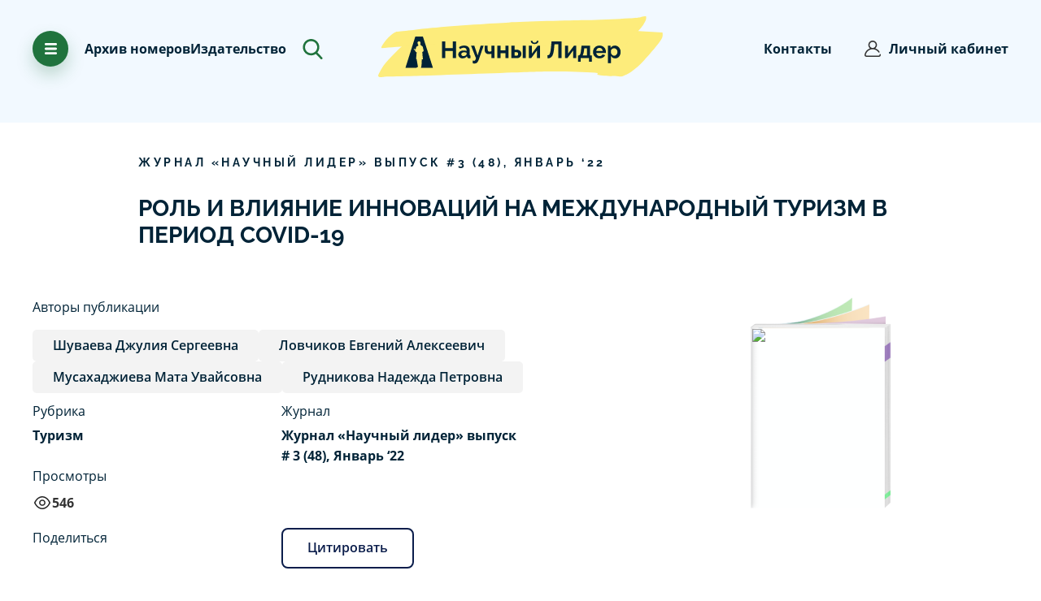

--- FILE ---
content_type: text/html; charset=utf-8
request_url: https://scilead.ru/article/1506-rol-i-vliyanie-innovatsij-na-mezhdunarodnij-t
body_size: 60968
content:
<!DOCTYPE html><html><head>
<script type="text/javascript">
   (function(m,e,t,r,i,k,a){m[i]=m[i]||function(){(m[i].a=m[i].a||[]).push(arguments)};
   m[i].l=1*new Date();k=e.createElement(t),a=e.getElementsByTagName(t)[0],k.async=1,k.src=r,a.parentNode.insertBefore(k,a)})
   (window, document, "script", "https://mc.yandex.ru/metrika/tag.js", "ym");

   ym(70065277, "init", {
        clickmap:true,
        trackLinks:true,
        accurateTrackBounce:true,
        webvisor:true
   });
</script>
<noscript><div><img src="https://mc.yandex.ru/watch/70065277" style="position:absolute;left:-9999px" alt=""/></div></noscript>


<script async="" src="https://www.googletagmanager.com/gtag/js?id=G-96BG1JTSSB"></script>
<script>
  window.dataLayer = window.dataLayer || [];
  function gtag(){dataLayer.push(arguments);}
  gtag('js', new Date());

  gtag('config', 'G-96BG1JTSSB');
</script><script>
                            (function(m,e,t,r,i,k,a){m[i]=m[i]||function(){(m[i].a=m[i].a||[]).push(arguments)};
                            m[i].l=1*new Date();k=e.createElement(t),a=e.getElementsByTagName(t)[0],k.async=1,k.src=r,a.parentNode.insertBefore(k,a)})
                            (window, document, "script", "https://mc.yandex.ru/metrika/tag.js", "ym");
                        
                            ym(70065277, "init", {
                                debug: true,
                                clickmap:true,
                                trackLinks:true,
                                accurateTrackBounce:true
                            });
                            
                            </script><noscript><div><img src="https://mc.yandex.ru/watch/70065277" style="position:absolute;left:-9999px" alt=""/></div></noscript><link rel="icon" href="/favicon.png" type="image/x-icon"/><link rel="manifest" href="/pwa/manifest.json"/><meta name="theme-color" content="#002f62"/><meta name="apple-mobile-web-app-capable" content="yes"/><meta name="apple-mobile-web-app-status-bar-style" content="black"/><meta name="apple-mobile-web-app-title" content="АПНИ"/><link rel="apple-touch-icon" href="pwa/icons/pwa_icn_48.png" sizes="48x48"/><link rel="apple-touch-icon" href="pwa/icons/pwa_icn_72.png" sizes="72x72"/><link rel="apple-touch-icon" href="pwa/icons/pwa_icn_96.png" sizes="96x96"/><link rel="apple-touch-icon" href="pwa/icons/pwa_icn_144.png" sizes="144x144"/><link rel="apple-touch-icon" href="pwa/icons/pwa_icn_168.png" sizes="168x168"/><link rel="apple-touch-icon" href="pwa/icons/pwa_icn_192.png" sizes="192x192"/><link rel="apple-touch-startup-image" media="(device-width: 414px) and (device-height: 896px) and (-webkit-device-pixel-ratio: 3)" href="pwa/splash/splash_xsmax.png"/><link rel="apple-touch-startup-image" media="(device-width: 414px) and (device-height: 896px) and (-webkit-device-pixel-ratio: 2)" href="pwa/splash/splash_xr.png"/><link rel="apple-touch-startup-image" href="pwa/splash/.png" media="(device-width: 375px)splash_x and (device-height: 812px) and (-webkit-device-pixel-ratio: 3) and (orientation: portrait)"/><link rel="apple-touch-startup-image" href="pwa/splash/splash_iphone.png" media="(device-width: 375px) and (device-height: 667px) and (-webkit-device-pixel-ratio: 2) and (orientation: portrait)"/><link rel="apple-touch-startup-image" href="pwa/splash/splash_plus.png" media="(device-width: 414px) and (device-height: 736px) and (-webkit-device-pixel-ratio: 3) and (orientation: portrait)"/><meta charSet="utf-8"/><meta id="viewport" name="viewport" content="initial-scale=1.0, width=device-width"/><title>РОЛЬ И ВЛИЯНИЕ ИННОВАЦИЙ НА МЕЖДУНАРОДНЫЙ ТУРИЗМ В ПЕРИОД COVID-19</title><meta property="og:title" content="РОЛЬ И ВЛИЯНИЕ ИННОВАЦИЙ НА МЕЖДУНАРОДНЫЙ ТУРИЗМ В ПЕРИОД COVID-19"/><meta property="og:description" content="В данной статье рассматривается понятие &amp;laquo;инновационных технологий&amp;raquo; в современном мире, их место в индустрии туризма, а именно роль и влияние инноваций на международный туризм в период пандемии COVID-19."/><meta name="description" content="В данной статье рассматривается понятие &amp;laquo;инновационных технологий&amp;raquo; в современном мире, их место в индустрии туризма, а именно роль и влияние инноваций на международный туризм в период пандемии COVID-19."/><meta name="next-head-count" content="6"/><link rel="preload" href="/_next/static/css/9fb92e70.b7ab58d8.chunk.css" as="style"/><link rel="stylesheet" href="/_next/static/css/9fb92e70.b7ab58d8.chunk.css" data-n-g=""/><link rel="preload" href="/_next/static/css/7972431ce4a5b682aa91628bfbb1139d3cec935d_CSS.8288e705.chunk.css" as="style"/><link rel="stylesheet" href="/_next/static/css/7972431ce4a5b682aa91628bfbb1139d3cec935d_CSS.8288e705.chunk.css" data-n-g=""/><link rel="preload" href="/_next/static/css/109dd27364635aec25354a55ec8d4f5f5e07e3f8_CSS.32d6e2a6.chunk.css" as="style"/><link rel="stylesheet" href="/_next/static/css/109dd27364635aec25354a55ec8d4f5f5e07e3f8_CSS.32d6e2a6.chunk.css" data-n-g=""/><link rel="preload" href="/_next/static/css/5d29baab88c58501ed5e9fb67b3038641d9241b8_CSS.9dd599b3.chunk.css" as="style"/><link rel="stylesheet" href="/_next/static/css/5d29baab88c58501ed5e9fb67b3038641d9241b8_CSS.9dd599b3.chunk.css" data-n-g=""/><link rel="preload" href="/_next/static/css/styles.a018a370.chunk.css" as="style"/><link rel="stylesheet" href="/_next/static/css/styles.a018a370.chunk.css" data-n-g=""/><noscript data-n-css=""></noscript><link rel="preload" href="/_next/static/chunks/main-f3debbee898180d18cb1.js" as="script"/><link rel="preload" href="/_next/static/chunks/webpack-8584430141fc74e6c2e7.js" as="script"/><link rel="preload" href="/_next/static/chunks/framework.110b3cabf3c80fc1a50d.js" as="script"/><link rel="preload" href="/_next/static/chunks/8313d723.b9252528d7c5cef15055.js" as="script"/><link rel="preload" href="/_next/static/chunks/75fc9c18.42041e9b75ea083b26b5.js" as="script"/><link rel="preload" href="/_next/static/chunks/29107295.5cf6272733156c44a6c0.js" as="script"/><link rel="preload" href="/_next/static/chunks/4c4ba9aa.445d1eda80ef87227d99.js" as="script"/><link rel="preload" href="/_next/static/chunks/9fb92e70.869b0eae3f0cff4d601b.js" as="script"/><link rel="preload" href="/_next/static/chunks/commons.9bacfbe8d878eeaba064.js" as="script"/><link rel="preload" href="/_next/static/chunks/7972431ce4a5b682aa91628bfbb1139d3cec935d.d6dd47c6a696449bbb71.js" as="script"/><link rel="preload" href="/_next/static/chunks/7972431ce4a5b682aa91628bfbb1139d3cec935d_CSS.0a0b70788b6411282e55.js" as="script"/><link rel="preload" href="/_next/static/chunks/a526177eb74d7424fd87d9585f2f58fcec043a72.3df968f2b65e6fb07502.js" as="script"/><link rel="preload" href="/_next/static/chunks/cd0d5837ca61b3e921e816cb22297061a7924a6a.f093b4810fcc463d8986.js" as="script"/><link rel="preload" href="/_next/static/chunks/109dd27364635aec25354a55ec8d4f5f5e07e3f8.8e6f629ab53716e079e8.js" as="script"/><link rel="preload" href="/_next/static/chunks/109dd27364635aec25354a55ec8d4f5f5e07e3f8_CSS.dd32408e2471bd10af40.js" as="script"/><link rel="preload" href="/_next/static/chunks/c86f9214ab02335b81ef967dca7d5411e4d5b17d.544e5181feb76fa093b1.js" as="script"/><link rel="preload" href="/_next/static/chunks/5d29baab88c58501ed5e9fb67b3038641d9241b8.56b422d5b97c68364ce8.js" as="script"/><link rel="preload" href="/_next/static/chunks/5d29baab88c58501ed5e9fb67b3038641d9241b8_CSS.c45b15f1d5cff9ccea93.js" as="script"/><link rel="preload" href="/_next/static/chunks/styles.1963892e6134040197a2.js" as="script"/><link rel="preload" href="/_next/static/chunks/pages/_app-955e13888d9363e22c6e.js" as="script"/><link rel="preload" href="/_next/static/chunks/eb2117567d07d14e7aebaddb9948229e4afecd4b.bde708f2a0f967c42bb5.js" as="script"/><link rel="preload" href="/_next/static/chunks/pages/article/%5Bslug%5D-0c34a127be96087e3ee0.js" as="script"/><style data-styled="" data-styled-version="5.2.0">.gbOBze{font-family:'Raleway';font-style:normal;font-weight:bold;font-size:14px;line-height:140%;-webkit-letter-spacing:0.25em;-moz-letter-spacing:0.25em;-ms-letter-spacing:0.25em;letter-spacing:0.25em;text-transform:uppercase;color:#002337;}/*!sc*/
data-styled.g29[id="Text__CapsBig-sc-1il5w7o-9"]{content:"gbOBze,"}/*!sc*/
.ckJgqT{position:relative;}/*!sc*/
data-styled.g44[id="UIDrawer__Wrapper-sc-1eiw1te-0"]{content:"ckJgqT,"}/*!sc*/
@media (min-width:0em) and (max-width:47.9375em){.XNinC .ant-drawer-content-wrapper{width:100%!important;}}/*!sc*/
.XNinC .ant-drawer-wrapper-body{background-color:#20733D;background-image:url("data:image/svg+xml,%3Csvg width='583' height='755' viewBox='0 0 583 780' fill='none' xmlns='http://www.w3.org/2000/svg'%3E%3Cpath fill-rule='evenodd' clip-rule='evenodd' d='M274.421 780.096C274.785 779.861 275.078 779.531 275.268 779.142C277.807 773.472 277.44 761.898 277.44 761.898L283.958 759.743C284.125 759.682 293.257 698.417 295.965 646.402C298.109 605.209 296.992 570.054 296.992 570.054L327.41 559.277C327.41 559.277 321.167 510.505 316.38 463.344C313.43 433.621 312.036 403.766 312.202 373.899C312.202 373.899 321.156 374.517 325.803 367.491C327.057 366.491 330.924 366.957 332.153 365.923C334.847 363.624 337.027 360.788 338.552 357.597C340.669 353.281 344.479 347.881 344.789 343.721C345.201 338.201 341.573 334.337 340.445 332.944C339.483 331.761 342.179 323.362 340.445 313.543C339.679 309.209 334.983 304.969 334.12 300.193C333.212 295.16 332.992 288.846 332.271 283.929C329.748 266.718 323.879 255.074 323.064 251.032C321.078 241.172 321.275 233.997 314.374 229.477C307.473 224.957 281.787 212.233 281.787 212.233C282.216 211.595 282.445 210.845 282.445 210.078C282.445 209.31 282.216 208.56 281.787 207.922C280.597 206.296 276.427 204.93 275.27 203.611C272.795 200.78 269.981 196.402 267.177 194.437C263.806 192.079 260.693 189.374 257.889 186.367C257.889 186.367 261.727 183.43 262.235 179.901C262.808 175.914 260.063 171.278 260.063 171.278C260.063 171.278 263.86 164.232 264.407 158.346C264.655 155.682 264.931 150.38 261.881 152.008C262.562 138.453 264.517 132.76 260.063 123.857C254.759 113.256 241.718 100.786 225.302 102.302C185.975 105.932 184.505 138.815 188.37 145.412C192.234 152.01 196.391 179.224 199.232 186.367C202.073 193.511 212.268 201.453 212.268 201.453C212.268 201.453 207.352 211.973 199.7 216.881C189.505 223.423 172.835 231.403 168.818 233.785C162.322 237.635 158.31 238.992 155.782 248.871C153.255 258.75 136.229 311.379 136.229 311.379L118.849 300.602H112.328L94.9464 283.358L101.464 300.602L88.43 298.447L94.9464 304.914L86.2565 309.225L118.844 328.624L129.707 350.18C129.707 350.18 140.796 373.528 151.431 380.351C158.523 384.903 166.639 373.884 166.639 373.884C166.639 373.884 161.806 419.442 158.331 465.342C154.792 512.109 153.557 559.259 153.605 559.258L166.639 565.725C167.051 573.709 168.031 581.654 169.571 589.5C175.586 622.384 185.955 685.127 192.709 720.923C195.7 736.768 199.208 744.301 199.227 746.788C199.308 757.39 192.228 762.2 181.847 768.343C171.466 774.487 165.189 765.392 162.295 772.654C161.023 775.845 162.926 778.312 167.132 780.075H-121.15L132.044 -19.8062H325.664L582.353 780.096H274.421Z' fill='%23368150'/%3E%3C/svg%3E ");background-repeat:no-repeat;background-size:cover;background-position:70%;}/*!sc*/
@media (min-width:0em) and (max-width:47.9375em){.XNinC .ant-drawer-wrapper-body{background-position:10%;}}/*!sc*/
data-styled.g45[id="UIDrawer__DrawerContainer-sc-1eiw1te-1"]{content:"XNinC,"}/*!sc*/
.bekyxl{margin-bottom:5px;font-family:'Open Sans';padding-bottom:20px;font-style:normal;font-weight:normal;font-size:18px;line-height:160%;color:#002337;position:relative;}/*!sc*/
@media (max-width:768px){.bekyxl{margin-left:40px;padding-right:0;}}/*!sc*/
.bekyxl::before{content:'';background-image:url("data:image/svg+xml,%3Csvg width='22' height='22' viewBox='0 0 22 22' fill='none' xmlns='http://www.w3.org/2000/svg'%3E%3Cg clip-path='url(%23clip0_482_931)'%3E%3Cpath d='M18.7782 3.2218C16.7005 1.14421 13.9382 0 11 0C8.0618 0 5.29947 1.14421 3.2218 3.2218C1.14421 5.29947 0 8.0618 0 11C0 13.9382 1.14421 16.7005 3.2218 18.7782C5.29947 20.8558 8.0618 22 11 22C13.0115 22 14.9796 21.4518 16.6917 20.4148C17.0977 20.1688 17.2274 19.6404 16.9815 19.2345C16.7356 18.8285 16.2071 18.6988 15.8012 18.9447C14.3577 19.8191 12.6975 20.2812 11 20.2812C5.88229 20.2812 1.71875 16.1177 1.71875 11C1.71875 5.88229 5.88229 1.71875 11 1.71875C16.1177 1.71875 20.2812 5.88229 20.2812 11C20.2812 12.83 19.7371 14.6113 18.7074 16.1513C18.4436 16.5458 18.5497 17.0796 18.9442 17.3433C19.3388 17.6071 19.8725 17.5011 20.1363 17.1065C21.3555 15.2829 22 13.1713 22 11C22 8.0618 20.8558 5.29947 18.7782 3.2218Z' fill='%23002337'/%3E%3Cpath d='M11 3.26562C10.5254 3.26562 10.1406 3.65037 10.1406 4.125V10.644L6.98938 13.7953C6.65375 14.1309 6.65375 14.675 6.98938 15.0106C7.15718 15.1784 7.37709 15.2623 7.59705 15.2623C7.81701 15.2623 8.03692 15.1784 8.20471 15.0106L11.6077 11.6077C11.7688 11.4465 11.8594 11.2279 11.8594 11V4.125C11.8594 3.65037 11.4746 3.26562 11 3.26562Z' fill='%23002337'/%3E%3C/g%3E%3Cdefs%3E%3CclipPath id='clip0_482_931'%3E%3Crect width='22' height='22' fill='white'/%3E%3C/clipPath%3E%3C/defs%3E%3C/svg%3E%0A");display:block;position:absolute;background-repeat:no-repeat;background-size:contain;width:20px;height:20px;left:-30px;top:5px;}/*!sc*/
data-styled.g139[id="Elements-block__TextClock-ylw07l-0"]{content:"bekyxl,"}/*!sc*/
.gvQwNm{margin-bottom:5px;font-family:'Open Sans';padding-bottom:20px;font-style:normal;font-weight:normal;font-size:18px;line-height:160%;color:#002337;position:relative;}/*!sc*/
.gvQwNm::before{content:'';background-image:url("data:image/svg+xml,%3Csvg width='22' height='22' viewBox='0 0 22 22' fill='none' xmlns='http://www.w3.org/2000/svg'%3E%3Cpath d='M18.8609 15.125C19.3355 15.125 19.7203 14.7403 19.7203 14.2656V3.4375C19.7203 1.54206 18.1782 0 16.2828 0H5.71725C3.82181 0 2.27975 1.54206 2.27975 3.4375V18.5625C2.27975 20.4579 3.82181 22 5.71725 22H16.2828C18.1782 22 19.7203 20.4579 19.7203 18.5625C19.7203 18.0879 19.3356 17.7031 18.8609 17.7031C18.3863 17.7031 18.0015 18.0879 18.0015 18.5625C18.0015 19.5102 17.2305 20.2812 16.2828 20.2812H5.71725C4.76953 20.2812 3.9985 19.5102 3.9985 18.5625V3.4375C3.9985 2.48978 4.76953 1.71875 5.71725 1.71875H16.2828C17.2305 1.71875 18.0015 2.48978 18.0015 3.4375V14.2656C18.0015 14.7403 18.3863 15.125 18.8609 15.125Z' fill='%23002337'/%3E%3Cpath d='M15.4234 5.15625H6.57181C6.09718 5.15625 5.71244 5.54099 5.71244 6.01562C5.71244 6.49026 6.09718 6.875 6.57181 6.875H15.4234C15.898 6.875 16.2827 6.49026 16.2827 6.01562C16.2827 5.54099 15.898 5.15625 15.4234 5.15625Z' fill='%23002337'/%3E%3Cpath d='M15.4234 8.59375H6.57181C6.09718 8.59375 5.71244 8.97849 5.71244 9.45312C5.71244 9.92776 6.09718 10.3125 6.57181 10.3125H15.4234C15.898 10.3125 16.2827 9.92776 16.2827 9.45312C16.2827 8.97849 15.898 8.59375 15.4234 8.59375Z' fill='%23002337'/%3E%3Cpath d='M11.9476 12.0312H6.57181C6.09718 12.0312 5.71244 12.416 5.71244 12.8906C5.71244 13.3653 6.09718 13.75 6.57181 13.75H11.9477C12.4224 13.75 12.807 13.3653 12.807 12.8906C12.807 12.416 12.4223 12.0312 11.9476 12.0312Z' fill='%23002337'/%3E%3C/svg%3E%0A");display:block;position:absolute;background-repeat:no-repeat;background-size:contain;width:20px;height:20px;left:-30px;top:5px;}/*!sc*/
@media (max-width:768px){.gvQwNm{margin-left:40px;padding-right:0;}}/*!sc*/
data-styled.g140[id="Elements-block__TextFile-ylw07l-1"]{content:"gvQwNm,"}/*!sc*/
.bwOGEM{margin-bottom:5px;font-family:'Open Sans';padding-bottom:20px;font-style:normal;font-weight:normal;font-size:18px;line-height:160%;color:#002337;position:relative;}/*!sc*/
.bwOGEM::before{content:'';background-image:url("data:image/svg+xml,%3Csvg width='22' height='22' viewBox='0 0 22 22' fill='none' xmlns='http://www.w3.org/2000/svg'%3E%3Cpath d='M15.4773 12.7366L12.8281 10.0656C12.3402 9.57365 11.691 9.30273 11 9.30273C10.309 9.30273 9.65976 9.57365 9.17181 10.0656L6.52266 12.7366C6.18845 13.0736 6.19068 13.6177 6.52764 13.952C6.86465 14.2862 7.40876 14.284 7.74297 13.947L10.0977 11.5729V19.916C10.0977 20.3906 10.4824 20.7754 10.957 20.7754C11.4317 20.7754 11.8164 20.3906 11.8164 19.916V11.4862L14.257 13.947C14.4251 14.1164 14.6461 14.2012 14.8672 14.2012C15.0859 14.2012 15.3048 14.1182 15.4724 13.952C15.8093 13.6177 15.8116 13.0736 15.4773 12.7366Z' fill='%23002337'/%3E%3Cpath d='M19.8516 7.65471V7.0822C19.8516 3.85232 17.2239 1.22461 13.994 1.22461C12.5875 1.22461 11.2276 1.73061 10.1648 2.64945C9.46172 3.25729 8.91765 4.01934 8.57098 4.86625C8.03808 4.59392 7.44292 4.44727 6.83203 4.44727C4.72334 4.44727 3.00781 6.16279 3.00781 8.27148V9.053C1.28812 9.4386 0 10.9648 0 12.7832C0 13.8047 0.386676 14.7626 1.08883 15.4805C1.79957 16.2073 2.75576 16.6074 3.78125 16.6074H4.08203C4.55666 16.6074 4.94141 16.2227 4.94141 15.748C4.94141 15.2734 4.55666 14.8887 4.08203 14.8887H3.78125C2.6247 14.8887 1.71875 13.9639 1.71875 12.7832C1.71875 11.6222 2.67957 10.6777 3.86057 10.6777H3.86719C4.34182 10.6777 4.72656 10.293 4.72656 9.81836V8.27148C4.72656 7.11051 5.67106 6.16602 6.83203 6.16602C7.43514 6.16602 8.01054 6.42606 8.41075 6.87947C8.63135 7.12937 8.97652 7.22915 9.29642 7.13552C9.61632 7.04189 9.85321 6.77175 9.90425 6.44235C10.2133 4.44761 11.9715 2.94336 13.9939 2.94336C16.2761 2.94336 18.1328 4.80004 18.1328 7.0822V8.13914C18.1328 8.45711 18.3084 8.74913 18.5893 8.89823C19.6329 9.45214 20.2812 10.5291 20.2812 11.709C20.2812 13.2026 19.2662 14.4774 17.8127 14.809C17.35 14.9146 17.0605 15.3753 17.1661 15.838C17.2717 16.3008 17.7324 16.5904 18.1951 16.4847C19.2595 16.2418 20.2253 15.6379 20.9145 14.7842C21.6145 13.9173 22 12.8251 22 11.709C22 10.0705 21.1887 8.56096 19.8516 7.65471Z' fill='%23002337'/%3E%3C/svg%3E%0A");display:block;position:absolute;background-repeat:no-repeat;background-size:contain;width:20px;height:20px;left:-30px;top:5px;}/*!sc*/
@media (max-width:768px){.bwOGEM{margin-left:40px;padding-right:0;}}/*!sc*/
data-styled.g141[id="Elements-block__TextUpload-ylw07l-2"]{content:"bwOGEM,"}/*!sc*/
.bfgmFj{font-family:Open Sans;font-size:18px;font-weight:700;line-height:28.8px;text-align:left;color:#002337;}/*!sc*/
data-styled.g142[id="Elements-block__TextBlock-ylw07l-3"]{content:"bfgmFj,"}/*!sc*/
.cvtUQ{position:relative;}/*!sc*/
data-styled.g173[id="UIDrawerPromoPublication__Wrapper-d6dnq2-0"]{content:"cvtUQ,"}/*!sc*/
.lmQvBa.lmQvBa .ant-drawer-content-wrapper{width:80% !important;}/*!sc*/
.lmQvBa .ant-drawer-wrapper-body{background-image:url("data:image/svg+xml,%3Csvg width='120' height='120' viewBox='0 0 120 120' fill='none' xmlns='http://www.w3.org/2000/svg'%3E%3Cg opacity='0.1'%3E%3Cpath d='M102.878 82.5C105.467 82.5 107.565 80.4014 107.565 77.8125V18.75C107.565 8.41125 99.154 0 88.8152 0H31.1852C20.8465 0 12.4352 8.41125 12.4352 18.75V101.25C12.4352 111.589 20.8465 120 31.1852 120H88.8152C99.1542 120 107.565 111.589 107.565 101.25C107.565 98.6611 105.467 96.5625 102.878 96.5625C100.289 96.5625 98.1905 98.6611 98.1905 101.25C98.1905 106.419 93.9848 110.625 88.8155 110.625H31.1852C26.0159 110.625 21.8102 106.419 21.8102 101.25V18.75C21.8102 13.5806 26.0159 9.375 31.1852 9.375H88.8155C93.9848 9.375 98.1905 13.5806 98.1905 18.75V77.8125C98.1902 80.4014 100.289 82.5 102.878 82.5Z' fill='%230B1D4B'/%3E%3Cpath d='M84.1272 28.125H35.846C33.2571 28.125 31.1585 30.2236 31.1585 32.8125C31.1585 35.4014 33.2571 37.5 35.846 37.5H84.1272C86.7162 37.5 88.8147 35.4014 88.8147 32.8125C88.8147 30.2236 86.7159 28.125 84.1272 28.125Z' fill='%230B1D4B'/%3E%3Cpath d='M84.1272 46.875H35.846C33.2571 46.875 31.1585 48.9736 31.1585 51.5625C31.1585 54.1514 33.2571 56.25 35.846 56.25H84.1272C86.7162 56.25 88.8147 54.1514 88.8147 51.5625C88.8147 48.9736 86.7159 46.875 84.1272 46.875Z' fill='%230B1D4B'/%3E%3Cpath d='M65.1686 65.625H35.846C33.2571 65.625 31.1585 67.7236 31.1585 70.3125C31.1585 72.9014 33.2571 75 35.846 75H65.1691C67.758 75 69.8564 72.9014 69.8564 70.3125C69.8561 67.7236 67.7575 65.625 65.1686 65.625Z' fill='%230B1D4B'/%3E%3C/g%3E%3C/svg%3E%0A");background-repeat:no-repeat;background-position:10% 10%;}/*!sc*/
@media (min-width:0em) and (max-width:47.9375em){.lmQvBa .ant-drawer-wrapper-body{background-image:none;}}/*!sc*/
@media (max-width:1024px){.lmQvBa.lmQvBa .ant-drawer-content-wrapper{width:100% !important;}}/*!sc*/
data-styled.g174[id="UIDrawerPromoPublication__DrawerContainer-d6dnq2-1"]{content:"lmQvBa,"}/*!sc*/
.jOcfBc{position:relative;}/*!sc*/
data-styled.g176[id="UIDrawerBonus__Wrapper-sc-1velmx7-0"]{content:"jOcfBc,"}/*!sc*/
.hOcGkO.hOcGkO .ant-drawer-content-wrapper{width:80% !important;}/*!sc*/
.hOcGkO .ant-drawer-wrapper-body{background-image:url("data:image/svg+xml,%3Csvg width='162' height='162' viewBox='0 0 162 162' fill='none' xmlns='http://www.w3.org/2000/svg'%3E%3Cg opacity='0.1'%3E%3Cpath d='M136.921 66.0866H130.476C131.134 64.4052 131.5 62.5779 131.5 60.6656C131.5 52.4425 124.81 45.7521 116.587 45.7521C112.66 45.7521 109.085 47.28 106.419 49.7692C103.753 47.2797 100.179 45.7521 96.2522 45.7521C88.0291 45.7521 81.3387 52.4425 81.3387 60.6656C81.3387 62.5776 81.7044 64.4049 82.3632 66.0866H75.918C73.2969 66.0866 71.1719 68.2115 71.1719 70.8326V91.1674C71.1719 93.7886 73.2969 95.9135 75.918 95.9135H76.2556V111.502C76.2556 114.123 78.3806 116.248 81.0017 116.248H131.838C134.459 116.248 136.584 114.123 136.584 111.502V95.9132H136.921C139.542 95.9132 141.667 93.7882 141.667 91.1671V70.8323C141.667 68.2115 139.543 66.0866 136.921 66.0866ZM101.673 106.756H85.7478V95.9132H101.673V106.756ZM101.673 86.4213H80.6644V75.5787H101.673V86.4213ZM101.673 66.0866H96.2525C93.2634 66.0866 90.8312 63.6547 90.8312 60.6656C90.8312 57.6765 93.2634 55.2446 96.2525 55.2446C99.2416 55.2446 101.673 57.6768 101.673 60.6659V66.0866ZM111.166 60.6656C111.166 57.6765 113.598 55.2443 116.587 55.2443C119.576 55.2443 122.008 57.6765 122.008 60.6656C122.008 63.6547 119.576 66.0866 116.587 66.0866H111.166V60.6656ZM127.092 106.756H111.166V95.9132H127.092V106.756ZM132.175 86.4213H111.166V75.5787H132.175V86.4213Z' fill='%23002337'/%3E%3Cpath d='M142.003 25.4178H19.9969C8.97043 25.4178 0 34.3885 0 45.4147V116.585C0 127.612 8.97075 136.582 19.9969 136.582H142.003C153.03 136.582 162 127.611 162 116.585V45.4147C162 34.3885 153.029 25.4178 142.003 25.4178ZM152.508 116.585C152.508 122.378 147.795 127.09 142.003 127.09H19.9969C14.2044 127.09 9.49219 122.377 9.49219 116.585V45.4147C9.49219 39.6222 14.2047 34.91 19.9969 34.91H142.003C147.796 34.91 152.508 39.6225 152.508 45.4147V116.585Z' fill='%23002337'/%3E%3Cpath d='M40.3338 106.755H25.083C22.4619 106.755 20.3369 108.88 20.3369 111.502C20.3369 114.123 22.4619 116.248 25.083 116.248H40.3338C42.9549 116.248 45.0799 114.123 45.0799 111.502C45.0799 108.88 42.9549 106.755 40.3338 106.755Z' fill='%23002337'/%3E%3Cpath d='M25.083 55.2445H40.3338C42.9549 55.2445 45.0799 53.1195 45.0799 50.4984C45.0799 47.8773 42.9549 45.7523 40.3338 45.7523H25.083C22.4619 45.7523 20.3369 47.8773 20.3369 50.4984C20.3369 53.1195 22.4616 55.2445 25.083 55.2445Z' fill='%23002337'/%3E%3Cpath d='M55.5846 86.4211H25.083C22.4619 86.4211 20.3369 88.5461 20.3369 91.1672C20.3369 93.7883 22.4619 95.9133 25.083 95.9133H55.5846C58.2057 95.9133 60.3307 93.7883 60.3307 91.1672C60.3307 88.5461 58.2057 86.4211 55.5846 86.4211Z' fill='%23002337'/%3E%3C/g%3E%3Cdefs%3E%3CclipPath%3E%3Crect width='162' height='162' fill='white'/%3E%3C/clipPath%3E%3C/defs%3E%3C/svg%3E");background-repeat:no-repeat;background-position:90% 10%;}/*!sc*/
@media (min-width:0em) and (max-width:47.9375em){.hOcGkO .ant-drawer-wrapper-body{background-image:none;}}/*!sc*/
@media (max-width:1024px){.hOcGkO.hOcGkO .ant-drawer-content-wrapper{width:100% !important;}}/*!sc*/
data-styled.g177[id="UIDrawerBonus__DrawerContainer-sc-1velmx7-1"]{content:"hOcGkO,"}/*!sc*/
.cWRfis{cursor:pointer;}/*!sc*/
data-styled.g179[id="ArchiveImage__ContainerBonusInfo-ay3rdt-0"]{content:"cWRfis,"}/*!sc*/
.kIiyRR{font-family:'Open Sans',sans-serif;font-size:16px;color:#333333;line-height:1.65;font-weight:bold;}/*!sc*/
data-styled.g180[id="ArchiveImage__BonusTitle-ay3rdt-1"]{content:"kIiyRR,"}/*!sc*/
.cQtViV{font-family:'Open Sans',sans-serif;font-size:16px;color:#333333;line-height:1.65;margin-top:3px;color:#1e5142;}/*!sc*/
data-styled.g181[id="ArchiveImage__PText2-ay3rdt-2"]{content:"cQtViV,"}/*!sc*/
.ifIWDi{font-family:'Open Sans',sans-serif;font-size:16px;color:#333333;line-height:1.65;color:#20733d;}/*!sc*/
data-styled.g182[id="ArchiveImage__PText-ay3rdt-3"]{content:"ifIWDi,"}/*!sc*/
.eNXQhb{display:-webkit-box;display:-webkit-flex;display:-ms-flexbox;display:flex;-webkit-flex-direction:column;-ms-flex-direction:column;flex-direction:column;gap:40px;}/*!sc*/
.eNXQhb.mt-0{margin-top:0 !important;}/*!sc*/
@media (max-width:1999px){.eNXQhb{margin-top:100px;width:100%;-webkit-flex-direction:row;-ms-flex-direction:row;flex-direction:row;-webkit-flex-wrap:wrap;-ms-flex-wrap:wrap;flex-wrap:wrap;-webkit-align-items:center;-webkit-box-align:center;-ms-flex-align:center;align-items:center;-webkit-box-pack:justify;-webkit-justify-content:space-between;-ms-flex-pack:justify;justify-content:space-between;}}/*!sc*/
@media (max-width:768px){.eNXQhb{margin-top:20px;}}/*!sc*/
data-styled.g183[id="ArchiveImage__Container-ay3rdt-4"]{content:"eNXQhb,"}/*!sc*/
.bBLpsh{font-family:Open Sans;font-size:16px;font-weight:400;line-height:25.6px;text-align:left;max-width:225px;}/*!sc*/
data-styled.g184[id="ArchiveImage__BlockText-ay3rdt-5"]{content:"bBLpsh,"}/*!sc*/
.jNhBLT{font-family:Open Sans;font-size:18px;font-weight:700;line-height:28.8px;text-align:left;}/*!sc*/
data-styled.g185[id="ArchiveImage__TitleBlock-ay3rdt-6"]{content:"jNhBLT,"}/*!sc*/
.inngRf{cursor:pointer;top:0px;z-index:0;width:-webkit-fit-content;width:-moz-fit-content;width:fit-content;display:-webkit-box;display:-webkit-flex;display:-ms-flexbox;display:flex;-webkit-flex-direction:column;-ms-flex-direction:column;flex-direction:column;gap:20px;}/*!sc*/
@media (max-width:500px){.inngRf{position:relative;}}/*!sc*/
data-styled.g186[id="ArchiveImage__ContainerPromo-ay3rdt-7"]{content:"inngRf,"}/*!sc*/
.cUVTRu{cursor:pointer;top:0px;z-index:0;width:-webkit-fit-content;width:-moz-fit-content;width:fit-content;}/*!sc*/
data-styled.g187[id="ArchiveImage__PromoBlock-ay3rdt-8"]{content:"cUVTRu,"}/*!sc*/
.gyGcyR{position:relative;}/*!sc*/
data-styled.g188[id="ArchiveImage__PromoImg-ay3rdt-9"]{content:"gyGcyR,"}/*!sc*/
.cqfAzk{position:absolute;bottom:-12px;}/*!sc*/
data-styled.g189[id="ArchiveImage__PromoTextWrapper-ay3rdt-10"]{content:"cqfAzk,"}/*!sc*/
.dywyDi{font-family:Open Sans,serif;font-style:normal;font-weight:bold;font-size:18px;width:60%;color:#20733d;}/*!sc*/
data-styled.g190[id="ArchiveImage__PromoText-ay3rdt-11"]{content:"dywyDi,"}/*!sc*/
.hmznrr{max-width:1700px;box-sizing:border-box;padding:20px 30px;margin:0px auto;}/*!sc*/
@media(max-width:768px){.hmznrr{padding:0px 20px;}}/*!sc*/
data-styled.g209[id="WrapperPage-sc-6lq1qa-0"]{content:"hmznrr,"}/*!sc*/
@font-face{font-family:'Open Sans';src:url('/fonts/OpenSans/OpenSans-Bold.eot');src:url('/fonts/OpenSans/OpenSans-Bold.eot?#iefix') format('embedded-opentype'), url('/fonts/OpenSans/OpenSans-Bold.woff2') format('woff2'), url('/fonts/OpenSans/OpenSans-Bold.woff') format('woff'), url('/fonts/OpenSans/OpenSans-Bold.ttf') format('truetype'), url('/fonts/OpenSans/OpenSans-Bold.svg#OpenSans') format('svg');font-weight:700;font-style:normal;font-display:block;}/*!sc*/
@font-face{font-family:'Open Sans';src:url('/fonts/OpenSans/OpenSans-BoldItalic.eot');src:url('/fonts/OpenSans/OpenSans-BoldItalic.eot?#iefix') format('embedded-opentype'), url('/fonts/OpenSans/OpenSans-BoldItalic.woff2') format('woff2'), url('/fonts/OpenSans/OpenSans-BoldItalic.woff') format('woff'), url('/fonts/OpenSans/OpenSans-BoldItalic.ttf') format('truetype'), url('/fonts/OpenSans/OpenSans-BoldItalic.svg#OpenSans') format('svg');font-weight:700;font-style:italic;font-display:block;}/*!sc*/
@font-face{font-family:'Open Sans';src:url('/fonts/OpenSans/OpenSans-Regular.eot');src:url('/fonts/OpenSans/OpenSans-Regular.eot?#iefix') format('embedded-opentype'), url('/fonts/OpenSans/OpenSans-Regular.woff2') format('woff2'), url('/fonts/OpenSans/OpenSans-Regular.woff') format('woff'), url('/fonts/OpenSans/OpenSans-Regular.ttf') format('truetype'), url('/fonts/OpenSans/OpenSans-Regular.svg#OpenSans-Regular') format('svg');font-weight:normal;font-style:normal;font-display:block;}/*!sc*/
@font-face{font-family:'Open Sans';src:url('/fonts/OpenSans/OpenSans-SemiBold.eot');src:url('/fonts/OpenSans/OpenSans-SemiBold.eot?#iefix') format('embedded-opentype'), url('/fonts/OpenSans/OpenSans-SemiBold.woff2') format('woff2'), url('/fonts/OpenSans/OpenSans-SemiBold.woff') format('woff'), url('/fonts/OpenSans/OpenSans-SemiBold.ttf') format('truetype'), url('/fonts/OpenSans/OpenSans-SemiBold.svg#OpenSans-SemiBold') format('svg');font-weight:600;font-style:normal;font-display:block;}/*!sc*/
@font-face{font-family:'Open Sans';src:url('/fonts/OpenSans/OpenSans-Light.eot');src:url('/fonts/OpenSans/OpenSans-Light.eot?#iefix') format('embedded-opentype'), url('/fonts/OpenSans/OpenSans-Light.woff2') format('woff2'), url('/fonts/OpenSans/OpenSans-Light.woff') format('woff'), url('/fonts/OpenSans/OpenSans-Light.ttf') format('truetype'), url('/fonts/OpenSans/OpenSans-Light.svg#FiraSans-Italic') format('svg');font-weight:300;font-style:normal;font-display:block;}/*!sc*/
@font-face{font-family:'Raleway';src:url ('/fonts/Raleway/Raleway-SemiBold.eot');src:url('/fonts/Raleway/Raleway-SemiBold.eot?#iefix') format('embedded-opentype'), url('/fonts/Raleway/Raleway-SemiBold.woff2') format('woff2'), url('/fonts/Raleway/Raleway-SemiBold.woff') format('woff'), url('/fonts/Raleway/Raleway-SemiBold.ttf') format('truetype'), url('/fonts/Raleway/Raleway-SemiBold.svg#FiraSans-Italic') format('svg');font-weight:600;font-style:normal;font-display:block;}/*!sc*/
@font-face{font-family:'Raleway';src:url ('/fonts/Raleway/Raleway-Bold.eot');src:url('/fonts/Raleway/Raleway-Bold.eot?#iefix') format('embedded-opentype'), url('/fonts/Raleway/Raleway-Bold.woff2') format('woff2'), url('/fonts/Raleway/Raleway-Bold.woff') format('woff'), url('/fonts/Raleway/Raleway-Bold.ttf') format('truetype'), url('/fonts/Raleway/Raleway-Bold.svg#FiraSans-Italic') format('svg');font-weight:700;font-style:normal;font-display:block;}/*!sc*/
@font-face{font-family:'Open Sans';src:url('/fonts/OpenSans/OpenSans-Italic.eot');src:url('/fonts/OpenSans/OpenSans-Italic.eot?#iefix') format('embedded-opentype'), url('/fonts/OpenSans/OpenSans-Italic.woff2') format('woff2'), url('/fonts/OpenSans/OpenSans-Italic.woff') format('woff'), url('/fonts/OpenSans/OpenSans-Italic.ttf') format('truetype'), url('/fonts/OpenSans/OpenSans-Italic.svg#OpenSans-Regular') format('svg');font-weight:normal;font-style:italic;font-display:block;}body{font-family:'Open Sans' !important;}.ant-btn-loading:hover{pointer-events:none;}table{width:100%;border-collapse:collapse;border:solid windowtext 1.0pt;}table tr{vertical-align:top;}table th{text-align:left;border-bottom:2px solid rgb(239,66,62);font-size:20px;font-weight:700;}table td{font-family:"PT Serif",serif;color:rgb(4,24,46);line-height:1.4;-webkit-letter-spacing:0.5px;-moz-letter-spacing:0.5px;-ms-letter-spacing:0.5px;letter-spacing:0.5px;font-size:16px;}table td{padding:15px;border-collapse:collapse;border:1px solid #bbbabb;}ul{margin-bottom:40px;}.ant-form-item-has-error input,.ant-form-item-has-error textarea{border-color:#ff4d4f !important;}/*!sc*/
data-styled.g371[id="sc-global-kswVhl1"]{content:"sc-global-kswVhl1,"}/*!sc*/
.cyRGou{position:relative;}/*!sc*/
data-styled.g373[id="UIDrawerRegister__Wrapper-bpaban-1"]{content:"cyRGou,"}/*!sc*/
@media (min-width:0em) and (max-width:47.9375em){.gfODjH .ant-drawer-content-wrapper{width:100%!important;}}/*!sc*/
.gfODjH .ant-drawer-wrapper-body{background-repeat:no-repeat;background-size:cover;background-position:70%;max-width:700px;}/*!sc*/
@media (min-width:0em) and (max-width:47.9375em){.gfODjH .ant-drawer-wrapper-body{background-position:10%;}}/*!sc*/
data-styled.g374[id="UIDrawerRegister__DrawerContainer-bpaban-2"]{content:"gfODjH,"}/*!sc*/
.gkpKvM .alert-enter{opacity:0;}/*!sc*/
.gkpKvM .alert-enter-active{opacity:1;-webkit-transition:opacity 200ms;transition:opacity 200ms;}/*!sc*/
.gkpKvM .alert-exit{opacity:1;}/*!sc*/
.gkpKvM .alert-exit-active{opacity:0;-webkit-transition:opacity 200ms;transition:opacity 200ms;}/*!sc*/
data-styled.g380[id="SeacrhComponent__Container-sc-149m11b-0"]{content:"gkpKvM,"}/*!sc*/
.kIMWVB{display:-webkit-box;display:-webkit-flex;display:-ms-flexbox;display:flex;-webkit-align-items:center;-webkit-box-align:center;-ms-flex-align:center;align-items:center;cursor:pointer;padding:20px;margin:-20px;-webkit-transition:all 0.4s ease;transition:all 0.4s ease;}/*!sc*/
.kIMWVB:hover{opacity:0.8;}/*!sc*/
data-styled.g381[id="SeacrhComponent__Icon-sc-149m11b-1"]{content:"kIMWVB,"}/*!sc*/
.hGYiuA{display:grid;grid-template-columns:repeat(3,max-content);-webkit-align-items:center;-webkit-box-align:center;-ms-flex-align:center;align-items:center;grid-gap:20px;}/*!sc*/
@media (max-width:1200px){.hGYiuA{grid-gap:initial;display:-webkit-box;display:-webkit-flex;display:-ms-flexbox;display:flex;gap:20px;-webkit-align-items:center;-webkit-box-align:center;-ms-flex-align:center;align-items:center;-webkit-align-items:center;-webkit-box-align:center;-ms-flex-align:center;align-items:center;-webkit-box-pack:start;-webkit-justify-content:flex-start;-ms-flex-pack:start;justify-content:flex-start;-webkit-flex-direction:row-reverse;-ms-flex-direction:row-reverse;flex-direction:row-reverse;}}/*!sc*/
data-styled.g382[id="Header__WrapperInfoMenus-sc-1abl74j-0"]{content:"hGYiuA,"}/*!sc*/
.eoGdmK{display:block;font-family:'Open Sans';font-style:normal;font-weight:bold;font-size:16px;line-height:160%;color:#002337;cursor:pointer;}/*!sc*/
data-styled.g383[id="Header__LcText-sc-1abl74j-1"]{content:"eoGdmK,"}/*!sc*/
.gZdhri{margin-right:10px;display:-webkit-box;display:-webkit-flex;display:-ms-flexbox;display:flex;-webkit-align-items:flex-end;-webkit-box-align:flex-end;-ms-flex-align:flex-end;align-items:flex-end;}/*!sc*/
data-styled.g385[id="Header__WrapperIcon-sc-1abl74j-3"]{content:"gZdhri,"}/*!sc*/
.hGPrWB{max-width:431px;margin:0 auto;}/*!sc*/
.hGPrWB svg{width:100%;height:auto;}/*!sc*/
@media (max-width:1300px){.hGPrWB{max-width:350px;}}/*!sc*/
@media (max-width:576px){.hGPrWB{position:relative;right:-20px;width:100%;left:0px;}}/*!sc*/
data-styled.g386[id="Header__WrapperLogo-sc-1abl74j-4"]{content:"hGPrWB,"}/*!sc*/
.fqthjy{font-family:'Open Sans',sans-serif;font-size:16px;color:#333333;line-height:1.65;font-weight:bold;margin:0 20px;margin-right:0;}/*!sc*/
.fqthjy a{color:#002337;}/*!sc*/
data-styled.g387[id="Header__NavItemsMenuLc-sc-1abl74j-5"]{content:"fqthjy,"}/*!sc*/
.bxQXNu{font-family:'Open Sans',sans-serif;font-size:16px;color:#333333;line-height:1.65;font-weight:bold;}/*!sc*/
.bxQXNu a{color:#002337;}/*!sc*/
data-styled.g388[id="Header__NavItemsMenu-sc-1abl74j-6"]{content:"bxQXNu,"}/*!sc*/
.bbzJfR{display:-webkit-box;display:-webkit-flex;display:-ms-flexbox;display:flex;-webkit-align-items:center;-webkit-box-align:center;-ms-flex-align:center;align-items:center;}/*!sc*/
data-styled.g389[id="Header__Lc-sc-1abl74j-7"]{content:"bbzJfR,"}/*!sc*/
.eCMWrH{z-index:10;display:-webkit-box;display:-webkit-flex;display:-ms-flexbox;display:flex;-webkit-align-items:center;-webkit-box-align:center;-ms-flex-align:center;align-items:center;-webkit-box-pack:center;-webkit-justify-content:center;-ms-flex-pack:center;justify-content:center;height:44px;width:44px;background-color:#20733d;cursor:pointer;border-radius:50%;box-shadow:0px 10px 20px rgba(32,115,61,0.25);}/*!sc*/
.eCMWrH svg{width:15px;height:16px;}/*!sc*/
data-styled.g390[id="Header__Ellipse-sc-1abl74j-8"]{content:"eCMWrH,"}/*!sc*/
.kyhrWv{padding-top:10px;max-width:1700px;margin:0 auto;position:relative;width:100%;padding:20px 40px 0;padding:20px 20px 0;}/*!sc*/
@media (min-width:80em){.kyhrWv{padding:20px 40px 0;}}/*!sc*/
@media (max-width:1200px){.kyhrWv .noneMD{display:none !important;}}/*!sc*/
@media (max-width:992px){.kyhrWv .mobileRow{-webkit-box-pack:justify;-webkit-justify-content:space-between;-ms-flex-pack:justify;justify-content:space-between;}}/*!sc*/
data-styled.g391[id="Header__Container-sc-1abl74j-9"]{content:"kyhrWv,"}/*!sc*/
.ceAxpq{display:-webkit-box;display:-webkit-flex;display:-ms-flexbox;display:flex;gap:20px;}/*!sc*/
@media (max-width:767px){.ceAxpq{display:none;}}/*!sc*/
data-styled.g392[id="Header__NavWrapper-sc-1abl74j-10"]{content:"ceAxpq,"}/*!sc*/
.dYgkac{display:grid;grid-template-columns:repeat(2,max-content);grid-gap:20px;-webkit-box-pack:end;-webkit-justify-content:flex-end;-ms-flex-pack:end;justify-content:flex-end;-webkit-align-items:center;-webkit-box-align:center;-ms-flex-align:center;align-items:center;}/*!sc*/
data-styled.g393[id="Header__NavWrapperEnd-sc-1abl74j-11"]{content:"dYgkac,"}/*!sc*/
.gNjcwk{display:-webkit-box;display:-webkit-flex;display:-ms-flexbox;display:flex;-webkit-align-items:center;-webkit-box-align:center;-ms-flex-align:center;align-items:center;}/*!sc*/
data-styled.g394[id="Footer__CotnainerIcon-sc-1vw2uuv-0"]{content:"gNjcwk,"}/*!sc*/
.eZsrDJ{display:-webkit-box;display:-webkit-flex;display:-ms-flexbox;display:flex;-webkit-align-items:center;-webkit-box-align:center;-ms-flex-align:center;align-items:center;margin-right:12px;}/*!sc*/
data-styled.g395[id="Footer__WrapperIcon-sc-1vw2uuv-1"]{content:"eZsrDJ,"}/*!sc*/
.beIVKD{padding-left:40px;padding-right:40px;position:relative;overflow:hidden;}/*!sc*/
.beIVKD:before{content:'';position:absolute;right:11%;top:9px;height:100%;width:20%;background-size:contain;background-repeat:no-repeat;opacity:0.1;display:block;background-image:url("data:image/svg+xml,%3Csvg width='221' height='249' viewBox='0 0 221 249' fill='none' xmlns='http://www.w3.org/2000/svg'%3E%3Cpath fill-rule='evenodd' clip-rule='evenodd' d='M124.131 249.626C124.245 249.552 124.337 249.449 124.396 249.328C125.19 247.56 125.075 243.951 125.075 243.951L127.112 243.28C127.164 243.26 130.018 224.158 130.864 207.94C131.534 195.096 131.185 184.135 131.185 184.135L140.691 180.775C140.691 180.775 138.74 165.568 137.244 150.863C136.322 141.595 135.886 132.287 135.938 122.974C135.938 122.974 138.736 123.167 140.188 120.976C140.58 120.664 141.789 120.81 142.173 120.487C143.015 119.771 143.696 118.886 144.172 117.891C144.834 116.546 146.025 114.862 146.122 113.565C146.25 111.844 145.117 110.639 144.764 110.204C144.463 109.836 145.306 107.217 144.764 104.155C144.525 102.804 143.057 101.482 142.788 99.9929C142.504 98.4236 142.435 96.4548 142.21 94.9217C141.421 89.5554 139.587 85.9249 139.333 84.6645C138.712 81.5901 138.773 79.3532 136.617 77.9437C134.46 76.5343 126.433 72.567 126.433 72.567C126.567 72.3682 126.639 72.1343 126.639 71.895C126.639 71.6557 126.567 71.4218 126.433 71.223C126.061 70.716 124.758 70.2901 124.397 69.8789C123.624 68.996 122.744 67.6311 121.868 67.0184C120.814 66.283 119.841 65.4397 118.965 64.5022C118.965 64.5022 120.165 63.5864 120.323 62.4859C120.503 61.2429 119.645 59.7973 119.645 59.7973C119.645 59.7973 120.831 57.6003 121.002 55.7651C121.08 54.9347 121.166 53.2813 120.213 53.7892C120.426 49.5626 121.036 47.7877 119.645 45.0117C117.987 41.7062 113.912 37.8181 108.782 38.2909C96.4923 39.4227 96.0329 49.6754 97.2406 51.7325C98.4483 53.7896 99.7472 62.2748 100.635 64.5022C101.523 66.7295 104.709 69.2058 104.709 69.2058C104.709 69.2058 103.173 72.4859 100.781 74.0164C97.5953 76.056 92.386 78.5444 91.1306 79.287C89.1005 80.4874 87.8468 80.9103 87.057 83.9906C86.2672 87.0709 80.9466 103.481 80.9466 103.481L75.5154 100.12H73.4774L68.0458 94.7436L70.0825 100.12L66.0094 99.4485L68.0458 101.465L65.3302 102.809L75.5137 108.857L78.9086 115.579C78.9086 115.579 82.3737 122.858 85.6973 124.986C87.9133 126.405 90.4497 122.969 90.4497 122.969C90.4497 122.969 88.9393 137.174 87.8535 151.486C86.7476 166.068 86.3615 180.769 86.3765 180.769L90.4497 182.785C90.5784 185.274 90.8845 187.752 91.366 190.198C93.2457 200.451 96.486 220.014 98.5965 231.175C99.5312 236.116 100.627 238.465 100.633 239.24C100.659 242.546 98.4462 244.045 95.2021 245.961C91.9581 247.877 89.9966 245.041 89.0921 247.305C88.6947 248.3 89.2894 249.069 90.6038 249.619H0.515594L79.6389 0.217773H140.145L220.36 249.626H124.131Z' fill='%23002337'/%3E%3C/svg%3E%0A");}/*!sc*/
@media (max-width:1200px){.beIVKD:before{content:'';position:absolute;right:11%;top:9px;height:100%;width:30%;background-size:contain;background-repeat:no-repeat;opacity:0.1;display:block;}}/*!sc*/
@media (max-width:768px){.beIVKD:before{content:'';position:absolute;right:11%;top:9px;height:100%;width:36%;background-size:cover;background-repeat:no-repeat;opacity:0.1;display:block;}}/*!sc*/
@media (max-width:576px){.beIVKD:before{content:'';position:absolute;right:0%;top:9px;height:100%;width:55%;background-size:contain;background-repeat:no-repeat;opacity:0.1;display:block;}}/*!sc*/
@media (min-width:0em) and (max-width:47.9375em){.beIVKD{padding-left:20px;padding-right:20px;}}/*!sc*/
data-styled.g396[id="Footer__Wrapper-sc-1vw2uuv-2"]{content:"beIVKD,"}/*!sc*/
.cBnrQq{border-top:solid rgba(11,29,75,0.2) 10px;border-bottom:solid rgba(150,150,150,0.2) 2px;max-width:1700px;position:relative;padding:30px 30px;margin:0 auto;}/*!sc*/
@media (min-width:0em) and (max-width:47.9375em){.cBnrQq{padding-left:20px;padding-right:20px;}}/*!sc*/
data-styled.g397[id="Footer__Container-sc-1vw2uuv-3"]{content:"cBnrQq,"}/*!sc*/
.hNwetN{z-index:1;}/*!sc*/
@media (min-width:0em) and (max-width:47.9375em){.hNwetN{padding:0;}}/*!sc*/
data-styled.g398[id="Footer__ContactsBlock-sc-1vw2uuv-4"]{content:"hNwetN,"}/*!sc*/
.kQsyFX{font-family:'Open Sans',sans-serif;font-size:16px;color:#333333;line-height:1.65;font-weight:bold;font-size:18px;line-height:20px;display:-webkit-box;display:-webkit-flex;display:-ms-flexbox;display:flex;-webkit-align-items:center;-webkit-box-align:center;-ms-flex-align:center;align-items:center;color:#002337;vertical-align:bottom;margin-bottom:20px;}/*!sc*/
.kQsyFX img{margin-right:10px;}/*!sc*/
.kQsyFX a{color:#333333;}/*!sc*/
data-styled.g399[id="Footer__Contact-sc-1vw2uuv-5"]{content:"kQsyFX,"}/*!sc*/
.eTXkKo{display:-webkit-box;display:-webkit-flex;display:-ms-flexbox;display:flex;-webkit-align-items:center;-webkit-box-align:center;-ms-flex-align:center;align-items:center;gap:20px;}/*!sc*/
data-styled.g400[id="Footer__SocialNetworks-sc-1vw2uuv-6"]{content:"eTXkKo,"}/*!sc*/
.boFzXT{font-family:'Open Sans',sans-serif;font-size:16px;color:#333333;line-height:1.65;font-weight:600;margin-bottom:16px;list-style-type:none;-webkit-text-decoration:none;text-decoration:none;color:#002337;}/*!sc*/
.boFzXT a{list-style-type:none;-webkit-text-decoration:none;text-decoration:none;color:#002337;}/*!sc*/
data-styled.g401[id="Footer__MenuItem-sc-1vw2uuv-7"]{content:"boFzXT,"}/*!sc*/
.fFyndC{padding-left:70px;padding-right:0;}/*!sc*/
@media (max-width:1200px){.fFyndC{padding:0;display:-webkit-box;display:-webkit-flex;display:-ms-flexbox;display:flex;-webkit-box-pack:justify;-webkit-justify-content:space-between;-ms-flex-pack:justify;justify-content:space-between;margin-top:50px;}}/*!sc*/
@media (max-width:1024px){.fFyndC{display:block;margin-top:0;}}/*!sc*/
@media (min-width:0em) and (max-width:47.9375em){.fFyndC{display:block;padding:0;margin-top:30px;}}/*!sc*/
data-styled.g402[id="Footer__MiscBlock-sc-1vw2uuv-8"]{content:"fFyndC,"}/*!sc*/
.cyQPAU{font-family:'Open Sans',sans-serif;font-size:16px;color:#333333;line-height:1.65;font-size:14px;margin-bottom:10px;}/*!sc*/
.cyQPAU a{list-style-type:none;-webkit-text-decoration:none;text-decoration:none;color:#002337;}/*!sc*/
data-styled.g403[id="Footer__MiscItem-sc-1vw2uuv-9"]{content:"cyQPAU,"}/*!sc*/
.gQzrpR{font-family:'Open Sans',sans-serif;font-size:16px;color:#333333;line-height:1.65;font-size:14px;z-index:20;max-width:1700px;margin:0 auto;display:-webkit-box;display:-webkit-flex;display:-ms-flexbox;display:flex;padding-top:15px;padding-bottom:10px;padding-left:30px;-webkit-flex-wrap:wrap;-ms-flex-wrap:wrap;flex-wrap:wrap;-webkit-box-pack:justify;-webkit-justify-content:space-between;-ms-flex-pack:justify;justify-content:space-between;-webkit-align-items:flex-end;-webkit-box-align:flex-end;-ms-flex-align:flex-end;align-items:flex-end;padding-right:60px;}/*!sc*/
.gQzrpR img{height:15px;}/*!sc*/
.gQzrpR a{z-index:20;}/*!sc*/
@media (min-width:0em) and (max-width:47.9375em){.gQzrpR{display:block;padding-right:0px;padding-left:20px;}.gQzrpR img{margin-top:10px;}}/*!sc*/
data-styled.g404[id="Footer__CopyrightBlock-sc-1vw2uuv-10"]{content:"gQzrpR,"}/*!sc*/
.eqtMff{background-color:#F2F9FF;display:-webkit-box;display:-webkit-flex;display:-ms-flexbox;display:flex;-webkit-flex-direction:column;-ms-flex-direction:column;flex-direction:column;min-height:100vh;}/*!sc*/
.eqtMff a:hover{color:#48B36D;}/*!sc*/
data-styled.g405[id="_app__Wrapper-ife8cq-0"]{content:"eqtMff,"}/*!sc*/
.gJxVnj{max-width:1700px;box-sizing:border-box;margin:40px auto;}/*!sc*/
data-styled.g406[id="_app__WrapperPage-ife8cq-1"]{content:"gJxVnj,"}/*!sc*/
.fwSOBz{-webkit-flex:1;-ms-flex:1;flex:1;}/*!sc*/
data-styled.g407[id="_app__Main-ife8cq-2"]{content:"fwSOBz,"}/*!sc*/
.cYVAPP{padding-top:65px;width:276px;margin-left:48px;max-height:432px;object-fit:cover;}/*!sc*/
.cYVAPP.finalImg{width:366px;padding-top:65px;height:100%;margin-left:0px;}/*!sc*/
@media (max-width:768px){.cYVAPP{padding-top:68px;padding-left:4px;height:417px;width:97%;}}/*!sc*/
@media (max-width:568px){.cYVAPP{padding-top:68px;padding-left:4px;height:100%;width:100%;margin:0;padding:0;}.cYVAPP.finalImg{padding-top:68px;padding-left:4px;height:100%;width:100%;margin:0;padding:0;}}/*!sc*/
data-styled.g410[id="JournalImage__Image-sc-1bq1rki-0"]{content:"cYVAPP,"}/*!sc*/
.hIJTrm{background-image:url(/static/images/bgi.png);background-repeat:no-repeat;background-size:contain;width:336px;height:434.38px;}/*!sc*/
.hIJTrm.finalBg{width:380px;height:570px;}/*!sc*/
@media (max-width:768px){.hIJTrm{margin-right:0px;}}/*!sc*/
data-styled.g411[id="JournalImage__BgImage-sc-1bq1rki-1"]{content:"hIJTrm,"}/*!sc*/
.dGZa-dW{-webkit-transition:-webkit-transform 0.5s ease 0s;-webkit-transition:transform 0.5s ease 0s;transition:transform 0.5s ease 0s;}/*!sc*/
data-styled.g412[id="JournalImage__WrapperImage-sc-1bq1rki-2"]{content:"dGZa-dW,"}/*!sc*/
.bQYjAZ svg{top:20px;position:absolute;left:0;}/*!sc*/
.bQYjAZ.final svg{top:20px;position:absolute;left:-31px;}/*!sc*/
@media (max-width:568px){.bQYjAZ svg{top:0px;position:absolute;left:0;}.bQYjAZ.final svg{top:0px;position:absolute;left:-10px;}}/*!sc*/
data-styled.g413[id="JournalImage__WrapperBage-sc-1bq1rki-3"]{content:"bQYjAZ,"}/*!sc*/
.jtciGL{font-family:'Raleway';font-style:normal;text-align:center;font-weight:bold;font-size:12px;line-height:140%;-webkit-letter-spacing:0.2em;-moz-letter-spacing:0.2em;-ms-letter-spacing:0.2em;letter-spacing:0.2em;text-transform:uppercase;color:#002337;position:absolute;top:20px;left:0;max-width:275px;height:70px;width:100%;background-repeat:no-repeat;display:-webkit-box;display:-webkit-flex;display:-ms-flexbox;display:flex;-webkit-box-pack:center;-webkit-justify-content:center;-ms-flex-pack:center;justify-content:center;-webkit-align-items:center;-webkit-box-align:center;-ms-flex-align:center;align-items:center;background-position:center;z-index:1;}/*!sc*/
.jtciGL.final{top:20px;left:-31px;}/*!sc*/
@media (max-width:568px){.jtciGL{max-width:275px;top:0;}.jtciGL.final{top:0px;left:-10px;}}/*!sc*/
data-styled.g414[id="JournalImage__BageTextImage-sc-1bq1rki-4"]{content:"jtciGL,"}/*!sc*/
.gTOBbM{padding:20px 0;}/*!sc*/
data-styled.g420[id="JournalCurrent__WrapperButton-sc-6hxnm8-5"]{content:"gTOBbM,"}/*!sc*/
.bwwUVU{display:inline-block;font-family:'Open Sans';font-style:normal;font-weight:600;font-size:16px;line-height:160%;text-align:center;color:#ffffff;background:#20733d;border-radius:8px;border:none;padding:10px 25px;-webkit-transition:background 1s ease;transition:background 1s ease;color:#ffffff !important;}/*!sc*/
.bwwUVU:hover{background:#1e5142;color:#ffffff;}/*!sc*/
@media (max-width:768px){.bwwUVU{width:100%;}}/*!sc*/
data-styled.g421[id="JournalCurrent__ButtonLink-sc-6hxnm8-6"]{content:"bwwUVU,"}/*!sc*/
.ktlvcM{width:100%;}/*!sc*/
data-styled.g422[id="JournalCurrent__Wrapper-sc-6hxnm8-7"]{content:"ktlvcM,"}/*!sc*/
.iqBoQN{font-family:'Open Sans';font-style:normal;font-weight:normal;font-size:16px;line-height:160%;color:#002337;margin:20px 0;}/*!sc*/
data-styled.g423[id="JournalCurrent__Excerpt-sc-6hxnm8-8"]{content:"iqBoQN,"}/*!sc*/
.gcnUNT{padding-top:40px;padding-right:20%;position:relative;}/*!sc*/
@media (max-width:992px){.gcnUNT{padding-left:40px;}}/*!sc*/
@media (max-width:576px){.gcnUNT{padding-left:0px;}}/*!sc*/
.gcnUNT::before{content:'';background-image:url("data:image/svg+xml,%3Csvg width='112' height='112' viewBox='0 0 112 112' fill='none' xmlns='http://www.w3.org/2000/svg'%3E%3Cg opacity='0.05'%3E%3Cpath d='M86.2711 12.3086C78.267 4.36341 67.6764 0 56.4165 0C56.3207 0 56.2225 0.00021875 56.1267 0.000875C56.0284 0.00021875 55.9328 0 55.8353 0C44.4951 0 33.8144 4.40781 25.7305 12.4318C17.6726 20.4306 13.2344 31.0301 13.2344 42.2774C13.2344 59.1981 22.9482 68.3143 30.0412 74.9707C34.9466 79.5742 37.9531 82.5685 37.9531 85.9688V98.875C37.9531 106.112 43.841 112 51.0781 112H60.9219C68.159 112 74.0469 106.112 74.0469 98.875V85.5312C74.0469 85.3573 74.0366 85.1858 74.0169 85.0174C74.4485 82.4377 76.6299 79.9221 80.3154 76.4166C82.0663 74.7513 82.1356 71.9821 80.4703 70.2312C78.8049 68.4806 76.0357 68.411 74.2851 70.0763C70.6705 73.5144 67.335 77.0018 65.9122 81.3752H60.2656V44.2496L64.6406 39.8746L70.2971 45.5311C71.1513 46.3853 72.2708 46.8125 73.3906 46.8125C74.5104 46.8125 75.63 46.3853 76.4842 45.5311C78.1928 43.8224 78.1928 41.0524 76.4842 39.3439L67.7342 30.5939C66.0255 28.8853 63.2555 28.8853 61.5471 30.5939L55.8906 36.2504L50.2342 30.5939C48.5255 28.8853 45.7555 28.8853 44.0471 30.5939L35.2971 39.3439C33.5884 41.0526 33.5884 43.8226 35.2971 45.5311C37.0057 47.2395 39.7757 47.2397 41.4842 45.5311L47.1406 39.8746L51.5156 44.2496V81.375H45.9802C44.3695 76.4179 40.2909 72.5902 36.0288 68.5902C29.1244 62.1103 21.9844 55.4098 21.9844 42.2772C21.9844 33.3795 25.5041 24.9854 31.8948 18.6417C38.327 12.2568 46.8206 8.75 55.837 8.75C55.9226 8.75 56.0085 8.75022 56.0941 8.75088C56.1157 8.75109 56.1372 8.75109 56.1588 8.75088C56.2441 8.75022 56.329 8.75 56.4143 8.75C65.3494 8.75 73.7546 12.2135 80.1067 18.5187C86.2778 24.6444 89.7713 32.7237 90.0034 41.3569C89.9397 41.6535 89.9065 41.9617 89.9065 42.2774C89.9065 47.3375 88.8899 51.7335 86.7985 55.7167C85.6752 57.8561 86.499 60.501 88.6382 61.6241C90.7773 62.7476 93.4224 61.9237 94.5455 59.7844C97.1657 54.794 98.5103 49.3924 98.6451 43.302C98.7238 42.9734 98.7656 42.6302 98.7656 42.2774C98.7656 30.9498 94.3285 20.3068 86.2711 12.3086ZM46.7031 90.125H65.2969V98.875C65.2969 101.287 63.3343 103.25 60.9219 103.25H51.0781C48.6657 103.25 46.7031 101.287 46.7031 98.875V90.125Z' fill='%230B1D4B'/%3E%3C/g%3E%3C/svg%3E%0A");display:block;position:absolute;right:10%;top:30%;width:112px;height:112px;background-size:contain;background-repeat:no-repeat;}/*!sc*/
@media (max-width:768px){.gcnUNT{padding-right:0;}.gcnUNT::before{right:5%;top:0;width:122px;height:130px;}}/*!sc*/
data-styled.g424[id="JournalCurrent__WrapperCardText-sc-6hxnm8-9"]{content:"gcnUNT,"}/*!sc*/
.bqHSXq{font-family:'Open Sans';font-style:normal;font-weight:600;font-size:16px;line-height:20px;color:#002337;display:inline-block;position:relative;z-index:1;padding:0 8px;margin:0 -8px;margin-top:8px;}/*!sc*/
.bqHSXq::before{content:'';background:#ffec73;opacity:0.5;width:100%;height:100%;position:absolute;top:1px;right:0;left:0;z-index:-1;display:-webkit-box;display:-webkit-flex;display:-ms-flexbox;display:flex;bottom:0;-webkit-align-items:center;-webkit-box-align:center;-ms-flex-align:center;align-items:center;-webkit-box-pack:center;-webkit-justify-content:center;-ms-flex-pack:center;justify-content:center;}/*!sc*/
data-styled.g425[id="JournalCurrent__TextMarker-sc-6hxnm8-10"]{content:"bqHSXq,"}/*!sc*/
.cHxTBG{margin-top:30px !important;}/*!sc*/
data-styled.g432[id="JournalHeader__Rows-ymu8xh-0"]{content:"cHxTBG,"}/*!sc*/
.fsaQkm{font-family:'Open Sans';font-style:normal;font-weight:normal;font-size:16px;line-height:160%;color:#002337;margin-bottom:5px;max-width:100%;}/*!sc*/
@media (max-width:768px){.fsaQkm{max-width:100%;}}/*!sc*/
data-styled.g447[id="ArticleViewAndDownload__Text-f6n54g-0"]{content:"fsaQkm,"}/*!sc*/
.iyUOsE{position:relative;top:3px;}/*!sc*/
.iyUOsE svg{width:24px;height:24px;}/*!sc*/
data-styled.g448[id="ArticleViewAndDownload__Icon-f6n54g-1"]{content:"iyUOsE,"}/*!sc*/
.gXZJes{font-family:'Open Sans',sans-serif;font-size:16px;color:#333333;line-height:1.65;font-weight:bold;}/*!sc*/
data-styled.g449[id="ArticleViewAndDownload__P-f6n54g-2"]{content:"gXZJes,"}/*!sc*/
.bSlmy{display:-webkit-box;display:-webkit-flex;display:-ms-flexbox;display:flex;-webkit-align-items:center;-webkit-box-align:center;-ms-flex-align:center;align-items:center;gap:8px;}/*!sc*/
data-styled.g450[id="ArticleViewAndDownload__Flex-f6n54g-3"]{content:"bSlmy,"}/*!sc*/
.hvpeeR{margin-top:20px;}/*!sc*/
data-styled.g451[id="ArticleViewAndDownload__Wrapper-f6n54g-4"]{content:"hvpeeR,"}/*!sc*/
.hbJrGL{max-width:1100px;padding-left:130px;}/*!sc*/
@media (max-width:1100px){.hbJrGL{padding-left:0px;}}/*!sc*/
data-styled.g452[id="ArticlePage__CenterText-xhrcct-0"]{content:"hbJrGL,"}/*!sc*/
.lefoDE{margin-top:150px;}/*!sc*/
data-styled.g453[id="ArticlePage__WrapperOtherArticles-xhrcct-1"]{content:"lefoDE,"}/*!sc*/
.fEqPOc{margin-top:60px;}/*!sc*/
data-styled.g454[id="ArticlePage__RowMt-xhrcct-2"]{content:"fEqPOc,"}/*!sc*/
.fUawWw{font-family:'Raleway',sans-serif;color:#333333;line-height:110%;margin:30px 0 0;font-weight:700;line-height:120%;font-size:28px;font-family:'Raleway';font-style:normal;font-weight:bold;text-transform:uppercase;color:#002337;margin-bottom:0;}/*!sc*/
.fUawWw:first-child{margin-top:0;}/*!sc*/
@media (min-width:0em) and (max-width:47.9375em){.fUawWw{font-size:24px;}}/*!sc*/
data-styled.g455[id="ArticlePage__TitleArticle-xhrcct-3"]{content:"fUawWw,"}/*!sc*/
.hBxtDt{margin-top:70px;}/*!sc*/
data-styled.g456[id="ArticlePage__ContainerNext-xhrcct-4"]{content:"hBxtDt,"}/*!sc*/
.bZWssC{background-image:url('/static/images/bgitwo.png');background-repeat:no-repeat;background-size:contain;width:173px;height:260px;}/*!sc*/
data-styled.g457[id="ArticlePage__BgImage-xhrcct-5"]{content:"bZWssC,"}/*!sc*/
.fwRluE a{color:#002337;}/*!sc*/
.fwRluE:hover{color:#48b36d;cursor:pointer;}/*!sc*/
data-styled.g458[id="ArticlePage__BackBread-xhrcct-6"]{content:"fwRluE,"}/*!sc*/
.eyvTEv{counter-reset:section;padding-left:15px;margin:24px 0 0;list-style-type:none;}/*!sc*/
.eyvTEv li{position:relative;padding-left:32px;font-family:'Open Sans',sans-serif;font-size:16px;color:#333333;line-height:1.65;}/*!sc*/
.eyvTEv li::before{counter-increment:section;content:counter(section) '.';display:inline-block;position:absolute;left:0;top:0;font-family:'Open Sans',sans-serif;font-size:16px;color:#333333;line-height:1.65;font-weight:bold;color:#20733D;}/*!sc*/
.eyvTEv li + li{margin-top:20px;}/*!sc*/
.eyvTEv li{word-wrap:break-word;}/*!sc*/
data-styled.g459[id="ArticlePage__Ol-xhrcct-7"]{content:"eyvTEv,"}/*!sc*/
.iQYdRG{display:block;padding-top:39px;padding-left:3px;width:166px;max-height:258px;}/*!sc*/
data-styled.g460[id="ArticlePage__Image-xhrcct-8"]{content:"iQYdRG,"}/*!sc*/
.fqRDWG{max-width:1300px;margin:0 auto;}/*!sc*/
.fqRDWG.top{margin-top:60px;}/*!sc*/
@media (min-width:1100px){.fqRDWG{padding-right:150px;}}/*!sc*/
data-styled.g462[id="ArticlePage__CenterContent-xhrcct-10"]{content:"fqRDWG,"}/*!sc*/
.jWBvlu{font-family:'Open Sans' !important;margin:0 0 50px;}/*!sc*/
.jWBvlu *{font-family:'Open Sans' !important;font-style:normal;}/*!sc*/
.jWBvlu .mt{margin-top:150px;}/*!sc*/
@media (max-width:768px){.jWBvlu{max-width:100%;}}/*!sc*/
.jWBvlu p{font-family:'Open Sans',sans-serif;font-size:16px;color:#333333;line-height:1.65;font-family:'Open Sans' !important;}/*!sc*/
.jWBvlu p img{max-width:100%;max-height:500px;object-fit:contain;width:auto;height:auto;}/*!sc*/
.jWBvlu h2{font-family:'Open Sans' !important;font-style:normal;font-weight:bold;font-size:36px;line-height:110%;color:#002337;}/*!sc*/
@media (max-width:768px){.jWBvlu h2{font-size:28px;}}/*!sc*/
.jWBvlu .text-center{text-align:center;}/*!sc*/
.jWBvlu h3{font-family:'Open Sans' !important;font-style:normal;font-weight:bold;font-size:28px;line-height:120%;color:#002337;margin:20px 0;margin-top:30px;}/*!sc*/
@media (max-width:768px){.jWBvlu h3{font-size:24px;}}/*!sc*/
.jWBvlu p{font-family:'Open Sans' !important;font-style:normal;font-weight:normal;font-size:16px;line-height:160%;color:#002337;margin-bottom:30px;}/*!sc*/
@media (max-width:768px){.jWBvlu p{font-style:normal;font-weight:normal;font-size:14px;line-height:140%;color:#002337;}}/*!sc*/
.jWBvlu table{font-family:'Open Sans' !important;width:100%;border:none;}/*!sc*/
.jWBvlu table th{text-align:left;border-bottom:2px solid #20733D!important;font-size:16px;font-weight:700;}/*!sc*/
.jWBvlu table th,.jWBvlu table td{padding:20px 0;border:none;border-bottom:1px solid #F3F3F3;border:1px solid #e0dfdf;padding:20px;}/*!sc*/
.jWBvlu table tr{vertical-align:top;}/*!sc*/
.jWBvlu table td{font-family:'Open Sans',sans-serif;font-size:16px;color:#333333;line-height:1.65;font-size:14px;padding-right:15px;}/*!sc*/
.jWBvlu ul{padding-left:15px;margin:24px 0 0;list-style-type:none;font-family:'Open Sans' !important;margin-bottom:30px;}/*!sc*/
.jWBvlu ul li{position:relative;padding-left:32px;font-family:'Open Sans',sans-serif;font-size:16px;color:#333333;line-height:1.65;}/*!sc*/
.jWBvlu ul li::before{position:absolute;left:0;top:6px;display:inline-block;content:'';width:16px;height:16px;border:4px solid #20733D;border-radius:50%;box-sizing:border-box;}/*!sc*/
.jWBvlu ul li + li{margin-top:20px;}/*!sc*/
.jWBvlu ol{counter-reset:section;padding-left:15px;margin:24px 0 0;list-style-type:none;font-family:'Open Sans' !important;margin-bottom:30px;}/*!sc*/
.jWBvlu ol li{position:relative;padding-left:32px;font-family:'Open Sans',sans-serif;font-size:16px;color:#333333;line-height:1.65;}/*!sc*/
.jWBvlu ol li::before{counter-increment:section;content:counter(section) '.';display:inline-block;position:absolute;left:0;top:0;font-family:'Open Sans',sans-serif;font-size:16px;color:#333333;line-height:1.65;font-weight:bold;color:#20733D;}/*!sc*/
.jWBvlu ol li + li{margin-top:20px;}/*!sc*/
data-styled.g463[id="ArticlePage__TextArticle-xhrcct-11"]{content:"jWBvlu,"}/*!sc*/
.jQMMBh{position:relative;background:rgb(242,246,251);border-radius:5px;padding:20px 30px;width:70%;margin-top:30px;margin-bottom:20px;}/*!sc*/
.jQMMBh::before{position:absolute;bottom:100%;right:38%;content:'';width:0px;height:0px;border-style:solid;border-width:0px 12px 12px;border-color:transparent transparent rgb(242,246,251);}/*!sc*/
@media (max-width:768px){.jQMMBh{width:100%;}.jQMMBh::before{right:75%;}}/*!sc*/
data-styled.g464[id="ArticlePage__QuoteBlock-xhrcct-12"]{content:"jQMMBh,"}/*!sc*/
.eXDVRX{border:2px solid #0b1d4b;box-sizing:border-box;border-radius:8px;font-family:'Open Sans';font-style:normal;font-weight:600;font-size:16px;line-height:160%;text-align:center;color:#0b1d4b;background:none;padding:8px 30px;height:50px;outline:none;margin-right:10px;-webkit-transition:background 0.5s ease;transition:background 0.5s ease;}/*!sc*/
@media (max-width:768px){.eXDVRX{padding:8px 20px;}}/*!sc*/
.eXDVRX:hover{color:white;background:#0b1d4b;}/*!sc*/
data-styled.g465[id="ArticlePage__QuoteButton-xhrcct-13"]{content:"eXDVRX,"}/*!sc*/
.hYehJh{display:-webkit-box;display:-webkit-flex;display:-ms-flexbox;display:flex;gap:30px;height:100%;}/*!sc*/
@media (max-width:768px){.hYehJh{margin:20px 0;height:auto;-webkit-flex-wrap:wrap;-ms-flex-wrap:wrap;flex-wrap:wrap;gap:initial;}}/*!sc*/
data-styled.g466[id="ArticlePage__WrapperButton-xhrcct-14"]{content:"hYehJh,"}/*!sc*/
.lkIqcg{margin-top:40px;max-width:70%;}/*!sc*/
@media (max-width:768px){.lkIqcg{margin-top:0;}}/*!sc*/
@media (max-width:768px){.lkIqcg{max-width:100%;}}/*!sc*/
data-styled.g467[id="ArticlePage__Rows-xhrcct-15"]{content:"lkIqcg,"}/*!sc*/
.kFnYkI{display:-webkit-box;display:-webkit-flex;display:-ms-flexbox;display:flex;-webkit-flex-direction:column;-ms-flex-direction:column;flex-direction:column;}/*!sc*/
@media (max-width:768px){.kFnYkI{margin:10px 0;}}/*!sc*/
data-styled.g468[id="ArticlePage__FlexBlock-xhrcct-16"]{content:"kFnYkI,"}/*!sc*/
.cvgMWc{font-family:'Open Sans';font-style:normal;font-weight:normal;font-size:16px;line-height:160%;color:#002337;margin-bottom:5px;max-width:100%;}/*!sc*/
@media (max-width:768px){.cvgMWc{max-width:100%;}}/*!sc*/
.nXmQm{font-family:'Open Sans';font-style:normal;font-weight:bold;font-size:16px;line-height:160%;color:#002337;margin-bottom:5px;max-width:100%;}/*!sc*/
@media (max-width:768px){.nXmQm{max-width:100%;}}/*!sc*/
data-styled.g470[id="ArticlePage__Text-xhrcct-18"]{content:"cvgMWc,nXmQm,"}/*!sc*/
.koaUma{display:-webkit-box;display:-webkit-flex;display:-ms-flexbox;display:flex;margin:10px 0;gap:20px;-webkit-flex-wrap:wrap;-ms-flex-wrap:wrap;flex-wrap:wrap;max-width:80%;}/*!sc*/
@media (max-width:768px){.koaUma{max-width:100%;gap:initial;}}/*!sc*/
data-styled.g472[id="ArticlePage__TagWrapper-xhrcct-20"]{content:"koaUma,"}/*!sc*/
.kWhTpU{background:#ffffff;width:100%;padding:40px;}/*!sc*/
@media (max-width:768px){.kWhTpU{padding:20px;}}/*!sc*/
data-styled.g473[id="ArticlePage__WrapperInfoWhite-xhrcct-21"]{content:"kWhTpU,"}/*!sc*/
.gmoPAX{background:#F3F3F3;border-radius:5px;font-family:'Open Sans';font-style:normal;font-weight:600;font-size:16px;line-height:160%;text-align:left;display:block;color:#002337;padding:7px 25px;}/*!sc*/
@media (max-width:768px){.gmoPAX{font-size:12px;line-height:160%;width:100%;padding:7px 15px;margin:7px 0;}}/*!sc*/
.fpXSVn{background:#DCE3ED;border-radius:5px;font-family:'Open Sans';font-style:normal;font-weight:600;font-size:16px;line-height:160%;text-align:left;display:block;color:#0C1D4B;padding:7px 25px;}/*!sc*/
@media (max-width:768px){.fpXSVn{font-size:12px;line-height:160%;width:100%;padding:7px 15px;margin:7px 0;}}/*!sc*/
data-styled.g474[id="ArticlePage__Tag-xhrcct-22"]{content:"gmoPAX,fpXSVn,"}/*!sc*/
.jwnDGL{font-family:'Open Sans' !important;font-style:normal;font-weight:normal;font-size:18px;line-height:160%;color:#002337;}/*!sc*/
.jwnDGL *{font-family:'Open Sans' !important;}/*!sc*/
@media (max-width:768px){.jwnDGL{font-size:14px;}}/*!sc*/
data-styled.g475[id="ArticlePage__Annotation-xhrcct-23"]{content:"jwnDGL,"}/*!sc*/
</style></head><body><div id="__next"><div></div><div class="_app__Wrapper-ife8cq-0 eqtMff"><div class="Header__Container-sc-1abl74j-9 kyhrWv"><div class="ant-row ant-row-middle mobileRow" style="margin-top:-5px;margin-bottom:5px"><div style="padding-top:5px;padding-bottom:5px" class="ant-col ant-col-xs-auto ant-col-xs-order-3 ant-col-md-14 ant-col-md-order-3 ant-col-xl-8 ant-col-xl-order-0"><div class="Header__WrapperInfoMenus-sc-1abl74j-0 hGYiuA"><div class="Header__Ellipse-sc-1abl74j-8 eCMWrH"><svg width="16" height="15" viewBox="0 0 16 15" fill="none" xmlns="http://www.w3.org/2000/svg"><path d="M1.32075 3C0.566038 3 0 2.3662 0 1.52113C0 0.676056 0.566038 0 1.32075 0H14.6415C15.3962 0 16 0.676056 16 1.52113C16 2.3662 15.3962 3 14.6415 3H1.32075Z" fill="white"></path><path d="M14.6415 6C15.3962 6 16 6.67606 16 7.52113C16 8.3662 15.3962 9 14.6415 9H1.32075C0.566038 9 0 8.3662 0 7.52113C0 6.67606 0.566038 6 1.32075 6H14.6415Z" fill="white"></path><path d="M14.6415 12C15.3962 12 16 12.6338 16 13.4789C16 14.3239 15.3962 15 14.6415 15H1.32075C0.566038 15 0 14.3239 0 13.4789C0 12.6338 0.566038 12 1.32075 12H14.6415Z" fill="white"></path></svg></div><div class="Header__NavWrapper-sc-1abl74j-10 ceAxpq left-menu"><div font-size="16px" class="Header__NavItemsMenu-sc-1abl74j-6 bxQXNu"><a href="/journal">Архив номеров</a></div><div font-size="16px" class="Header__NavItemsMenu-sc-1abl74j-6 bxQXNu"><a href="/about">Издательство</a></div></div><div class="Header__NavItemsMenu-sc-1abl74j-6 bxQXNu"><div class="SeacrhComponent__Container-sc-149m11b-0 gkpKvM"><div class="SeacrhComponent__Icon-sc-149m11b-1 kIMWVB"><svg width="25" height="25" viewBox="0 0 25 25" fill="none" xmlns="http://www.w3.org/2000/svg"><path d="M24.2011 22.771L18.251 16.5827C19.7809 14.7641 20.6191 12.4759 20.6191 10.0937C20.6191 4.52814 16.091 0 10.5254 0C4.95978 0 0.431641 4.52814 0.431641 10.0937C0.431641 15.6593 4.95978 20.1875 10.5254 20.1875C12.6148 20.1875 14.6059 19.5573 16.3082 18.361L22.3035 24.5963C22.554 24.8565 22.8911 25 23.2523 25C23.5941 25 23.9185 24.8697 24.1647 24.6327C24.6878 24.1293 24.7045 23.2946 24.2011 22.771ZM10.5254 2.63315C14.6392 2.63315 17.986 5.97988 17.986 10.0937C17.986 14.2076 14.6392 17.5543 10.5254 17.5543C6.41152 17.5543 3.06479 14.2076 3.06479 10.0937C3.06479 5.97988 6.41152 2.63315 10.5254 2.63315Z" fill="#20733D"></path></svg></div></div></div></div></div><div style="padding-top:5px;padding-bottom:5px" class="ant-col ant-col-xs-16 ant-col-xs-order-2 ant-col-md-10 ant-col-md-order-1 ant-col-xl-8 ant-col-xl-order-2"><a href="/"><div class="Header__WrapperLogo-sc-1abl74j-4 hGPrWB"><svg width="431" height="92" viewBox="0 0 431 92" fill="none" xmlns="http://www.w3.org/2000/svg"><path d="M38.4873 43.0441C46.2547 35.8821 54.2179 32.2552 57.2285 31.337C61.5186 32.7143 114.807 29.9597 120.226 29.9597C125.645 29.9597 196.546 26.746 208.287 26.0574C220.029 25.3687 298.38 21.2369 327.96 20.7778C351.623 20.4105 381.775 21.696 393.893 22.3846L430.472 24.6801C430.698 25.3687 431.014 27.6183 430.472 31.1075C429.795 35.4689 417.15 51.0783 402.699 66.6877C388.248 82.297 376.732 88.7244 370.636 90.3313C364.539 91.9381 362.733 90.1017 353.475 90.3313C344.217 90.5608 333.831 89.1835 332.476 88.7244C331.392 88.3571 332.024 86.5819 332.476 85.7403C322.917 84.9751 298.019 83.4448 274.897 83.4448C245.995 83.4448 244.415 83.6743 215.964 84.5925C187.514 85.5107 92.4529 88.954 64.6798 89.8722C42.4613 90.6067 18.5418 91.0964 9.35941 91.2495C7.1767 91.7085 2.44999 92.3513 1.00488 91.2495C-0.801498 89.8722 -0.5757 89.4131 5.06924 79.3129C10.7142 69.2127 28.778 51.9965 38.4873 43.0441Z" fill="#FDEC7B"></path><path d="M13.6597 34.1338C19.0783 28.0801 25.099 24.4265 27.432 23.3564C34.3558 22.6685 54.9313 20.5589 81.8437 17.6238C115.484 13.9549 178.024 10.5153 197.666 9.36882C217.309 8.22229 295.652 6.15854 311.457 5.92924C327.261 5.69993 359.998 4.55341 380.092 3.17758C400.186 1.80175 397.928 0.884526 402.444 0.196611C406.959 -0.491305 405.605 0.655221 405.83 3.17758C406.056 5.69993 402.895 10.5153 401.315 13.0377C399.735 15.5601 386.865 30.4649 378.963 38.9492C371.061 47.4335 357.515 53.854 355.031 54.7712C352.548 55.6885 353.451 55.0005 352.322 54.7712C351.193 54.5419 349.838 53.3954 344.871 52.0196C339.904 50.6437 280.3 45.599 235.371 43.0767C190.441 40.5543 129.031 41.4715 99.6799 42.1595C76.1993 42.7098 26.9804 46.3634 5.30606 48.1214L4.85453 47.6628C4.40298 46.9749 6.8865 41.7008 13.6597 34.1338Z" fill="#FDEC7B"></path><path d="M117.893 37.9379V63.3004H113.02V52.4767H101.569V63.3004H96.6609V37.9379H101.569V48.1901H113.02V37.9379H117.893Z" fill="#002337"></path><path d="M127.712 63.6576C126.811 63.6576 125.969 63.5147 125.187 63.229C124.404 62.9194 123.728 62.5026 123.159 61.9787C122.59 61.431 122.14 60.7999 121.808 60.0854C121.5 59.371 121.346 58.5851 121.346 57.7278C121.346 56.8467 121.535 56.037 121.915 55.2987C122.318 54.5366 122.863 53.8937 123.551 53.3697C124.262 52.8458 125.104 52.441 126.076 52.1552C127.048 51.8456 128.115 51.6908 129.276 51.6908C130.106 51.6908 130.912 51.7622 131.695 51.9051C132.501 52.048 133.212 52.2505 133.829 52.5124V51.4408C133.829 50.2024 133.473 49.2498 132.762 48.583C132.074 47.9162 131.043 47.5828 129.668 47.5828C128.672 47.5828 127.7 47.7614 126.751 48.1186C125.803 48.4758 124.831 48.9998 123.835 49.6904L122.377 46.654C124.772 45.0584 127.356 44.2607 130.13 44.2607C132.809 44.2607 134.884 44.9275 136.354 46.2611C137.847 47.5709 138.594 49.4761 138.594 51.9766V57.7992C138.594 58.2994 138.677 58.6566 138.843 58.8709C139.033 59.0852 139.329 59.2043 139.732 59.2281V63.3004C138.926 63.4671 138.227 63.5505 137.634 63.5505C136.733 63.5505 136.034 63.348 135.536 62.9432C135.061 62.5383 134.765 62.0025 134.647 61.3357L134.54 60.2998C133.71 61.3952 132.702 62.2288 131.517 62.8003C130.331 63.3719 129.063 63.6576 127.712 63.6576ZM129.063 60.1569C129.869 60.1569 130.628 60.014 131.339 59.7282C132.074 59.4425 132.643 59.0614 133.046 58.5851C133.568 58.1803 133.829 57.7278 133.829 57.2277V55.0844C133.26 54.8701 132.643 54.7034 131.979 54.5843C131.315 54.4414 130.675 54.3699 130.059 54.3699C128.826 54.3699 127.818 54.6557 127.036 55.2273C126.253 55.775 125.862 56.4775 125.862 57.3349C125.862 58.1446 126.17 58.8233 126.787 59.371C127.403 59.8949 128.162 60.1569 129.063 60.1569Z" fill="#002337"></path><path d="M143.164 66.6583C143.567 66.8964 143.947 67.0631 144.302 67.1584C144.682 67.2536 145.037 67.3013 145.369 67.3013C145.962 67.3013 146.472 67.0036 146.898 66.4082C147.325 65.8367 147.704 64.8007 148.036 63.3004L140.675 44.5822H145.582L150.633 59.1567L155.114 44.5822H159.595L152.268 65.7295C151.557 67.7776 150.68 69.2421 149.637 70.1233C148.617 71.0044 147.361 71.445 145.867 71.445C145.322 71.445 144.836 71.3974 144.409 71.3021C143.982 71.2069 143.567 71.0282 143.164 70.7663V66.6583Z" fill="#002337"></path><path d="M176.018 63.3004H171.359V56.6204C170.814 56.8109 170.245 56.9538 169.652 57.0491C169.083 57.1443 168.36 57.192 167.483 57.192C166.416 57.192 165.491 57.0253 164.709 56.6919C163.927 56.3347 163.275 55.8703 162.753 55.2987C162.231 54.7034 161.84 54.0127 161.579 53.2268C161.319 52.441 161.188 51.5955 161.188 50.6906V44.5822H165.776V49.9762C165.776 51.2145 166.025 52.0957 166.523 52.6196C167.021 53.1435 167.72 53.4055 168.621 53.4055C169.285 53.4055 169.83 53.3459 170.257 53.2268C170.707 53.084 171.075 52.9053 171.359 52.691V44.5822H176.018V63.3004Z" fill="#002337"></path><path d="M185.219 51.6551H192.616V44.5822H197.346V63.3004H192.616V55.7274H185.219V63.3004H180.489V44.5822H185.219V51.6551Z" fill="#002337"></path><path d="M201.778 44.5822H206.508V50.512H209.638C210.657 50.512 211.594 50.6549 212.448 50.9406C213.325 51.2026 214.083 51.6075 214.724 52.1552C215.364 52.6791 215.862 53.3459 216.217 54.1556C216.597 54.9415 216.786 55.8465 216.786 56.8705C216.786 57.9183 216.608 58.8471 216.253 59.6568C215.897 60.4427 215.399 61.1095 214.759 61.6572C214.143 62.2049 213.408 62.6217 212.554 62.9075C211.724 63.1694 210.812 63.3004 209.816 63.3004H201.778V44.5822ZM218.813 44.5822H223.508V63.3004H218.813V44.5822ZM209.318 59.5496C210.124 59.5496 210.764 59.3353 211.238 58.9066C211.713 58.4541 211.95 57.7992 211.95 56.9419C211.95 56.0846 211.701 55.4297 211.203 54.9772C210.705 54.5009 210.077 54.2628 209.318 54.2628H206.508V59.5496H209.318Z" fill="#002337"></path><path d="M242.759 37.2234C242.711 38.7238 242.154 39.9026 241.087 40.7599C240.02 41.5934 238.622 42.0102 236.891 42.0102C235.16 42.0102 233.761 41.5934 232.694 40.7599C231.627 39.9026 231.07 38.7238 231.023 37.2234H233.654C233.678 38.1284 233.963 38.7952 234.508 39.2239C235.077 39.6525 235.871 39.8669 236.891 39.8669C238.93 39.8669 240.02 38.9857 240.163 37.2234H242.759ZM232.73 56.4775L241.55 44.5822H245.071V63.3004H240.34V51.7265L231.627 63.3004H228V44.5822H232.73V56.4775Z" fill="#002337"></path><path d="M266.611 46.1182C266.35 49.3808 265.994 52.1195 265.544 54.3342C265.094 56.549 264.477 58.347 263.695 59.7282C262.912 61.0857 261.94 62.0621 260.778 62.6574C259.617 63.2528 258.194 63.5505 256.511 63.5505L256.226 59.121C257.032 59.0495 257.732 58.8471 258.324 58.5137C258.941 58.1803 259.463 57.5254 259.889 56.549C260.34 55.5726 260.719 54.1794 261.027 52.3695C261.336 50.5358 261.62 48.1067 261.881 45.0823L262.485 37.9379H277.778V63.3004H272.906V42.2602H266.931L266.611 46.1182Z" fill="#002337"></path><path d="M287.534 56.4775L296.354 44.5822H299.875V63.3004H295.145V51.7265L286.432 63.3004H282.804V44.5822H287.534V56.4775Z" fill="#002337"></path><path d="M302.665 59.1567H303.661C304.23 59.0852 304.692 58.9066 305.048 58.6209C305.427 58.3113 305.747 57.835 306.008 57.192C306.293 56.5252 306.518 55.644 306.684 54.5486C306.873 53.4531 307.063 52.0599 307.253 50.3691L307.893 44.5822H320.945V59.1567H323.434V68.6587H319.202V63.3004H306.755V68.6587H302.665V59.1567ZM316.215 59.1567V48.583H312.054L311.698 51.405C311.461 53.334 311.165 54.9058 310.809 56.1203C310.477 57.3349 310.05 58.347 309.529 59.1567H316.215Z" fill="#002337"></path><path d="M335.101 63.6576C333.607 63.6576 332.256 63.4076 331.047 62.9075C329.838 62.3836 328.806 61.681 327.953 60.7999C327.099 59.9187 326.435 58.8947 325.961 57.7278C325.511 56.5609 325.285 55.3344 325.285 54.0485C325.285 52.7148 325.511 51.4646 325.961 50.2977C326.412 49.1069 327.064 48.071 327.917 47.1898C328.771 46.2849 329.802 45.5705 331.011 45.0465C332.244 44.5226 333.619 44.2607 335.137 44.2607C336.654 44.2607 338.005 44.5226 339.191 45.0465C340.4 45.5705 341.42 46.273 342.249 47.1541C343.103 48.0353 343.743 49.0593 344.17 50.2262C344.62 51.3931 344.846 52.6077 344.846 53.8698C344.846 54.1794 344.834 54.4771 344.81 54.7629C344.81 55.0487 344.786 55.2868 344.739 55.4773H330.335C330.407 56.2156 330.584 56.8705 330.869 57.442C331.153 58.0136 331.521 58.5018 331.971 58.9066C332.422 59.3115 332.932 59.6211 333.501 59.8354C334.07 60.0497 334.662 60.1569 335.279 60.1569C336.227 60.1569 337.116 59.9307 337.946 59.4782C338.8 59.0019 339.381 58.3827 339.689 57.6206L343.779 58.7637C343.091 60.1926 341.989 61.3714 340.471 62.3002C338.978 63.2052 337.187 63.6576 335.101 63.6576ZM339.938 52.3695C339.819 50.9645 339.298 49.8452 338.373 49.0117C337.472 48.1543 336.37 47.7257 335.065 47.7257C334.425 47.7257 333.821 47.8448 333.252 48.0829C332.706 48.2972 332.22 48.6068 331.794 49.0117C331.367 49.4165 331.011 49.9047 330.727 50.4763C330.466 51.0478 330.312 51.6789 330.264 52.3695H339.938Z" fill="#002337"></path><path d="M358.987 63.6576C357.517 63.6576 356.237 63.3361 355.146 62.6931C354.055 62.0263 353.202 61.1333 352.585 60.014V70.9092H347.82V44.5822H351.981V47.7971C352.668 46.7017 353.558 45.8443 354.648 45.2251C355.739 44.5822 356.995 44.2607 358.418 44.2607C359.675 44.2607 360.836 44.5226 361.903 45.0465C362.97 45.5466 363.883 46.2373 364.642 47.1184C365.424 47.9757 366.029 48.9998 366.455 50.1905C366.906 51.3574 367.131 52.5958 367.131 53.9056C367.131 55.263 366.93 56.5371 366.527 57.7278C366.124 58.9185 365.555 59.9545 364.82 60.8356C364.108 61.7167 363.255 62.4074 362.259 62.9075C361.263 63.4076 360.172 63.6576 358.987 63.6576ZM357.387 59.5853C358.098 59.5853 358.75 59.4305 359.343 59.121C359.959 58.8114 360.481 58.3946 360.907 57.8707C361.334 57.3468 361.666 56.7395 361.903 56.0489C362.14 55.3583 362.259 54.6438 362.259 53.9056C362.259 53.1197 362.128 52.3933 361.868 51.7265C361.607 51.0359 361.239 50.4405 360.765 49.9404C360.315 49.4403 359.769 49.0474 359.129 48.7616C358.513 48.4758 357.837 48.333 357.102 48.333C356.652 48.333 356.189 48.4163 355.715 48.583C355.241 48.7259 354.802 48.9402 354.399 49.226C353.996 49.5118 353.629 49.8452 353.297 50.2262C352.989 50.6072 352.751 51.024 352.585 51.4765V55.8703C353.012 56.9419 353.664 57.835 354.541 58.5494C355.419 59.24 356.367 59.5853 357.387 59.5853Z" fill="#002337"></path><path fill-rule="evenodd" clip-rule="evenodd" d="M64.6775 77.8322C64.699 77.8183 64.7163 77.7989 64.7276 77.7759C64.8776 77.4412 64.8559 76.7581 64.8559 76.7581L65.241 76.6309C65.2509 76.6273 65.7905 73.0111 65.9505 69.9408C66.0772 67.5093 66.0112 65.4343 66.0112 65.4343L67.8084 64.7982C67.8084 64.7982 67.4395 61.9194 67.1567 59.1356C66.9824 57.3812 66.9 55.619 66.9099 53.856C66.9099 53.856 67.4389 53.8925 67.7135 53.4778C67.7876 53.4188 68.0161 53.4463 68.0887 53.3853C68.2479 53.2496 68.3767 53.0822 68.4668 52.8938C68.5919 52.6391 68.8169 52.3203 68.8353 52.0748C68.8596 51.7489 68.6453 51.5209 68.5786 51.4386C68.5218 51.3688 68.6811 50.8731 68.5786 50.2935C68.5333 50.0377 68.2559 49.7874 68.2049 49.5055C68.1512 49.2084 68.1383 48.8357 68.0957 48.5455C67.9466 47.5296 67.5998 46.8423 67.5517 46.6037C67.4343 46.0217 67.446 45.5982 67.0382 45.3314C66.6305 45.0646 65.1127 44.3136 65.1127 44.3136C65.1381 44.2759 65.1516 44.2317 65.1516 44.1863C65.1516 44.141 65.1381 44.0968 65.1127 44.0591C65.0424 43.9631 64.7961 43.8825 64.7277 43.8047C64.5815 43.6375 64.4152 43.3792 64.2495 43.2632C64.0503 43.124 63.8664 42.9643 63.7007 42.7868C63.7007 42.7868 63.9275 42.6135 63.9575 42.4051C63.9914 42.1698 63.8292 41.8962 63.8292 41.8962C63.8292 41.8962 64.0535 41.4803 64.0859 41.1328C64.1005 40.9756 64.1168 40.6626 63.9366 40.7588C63.9768 39.9586 64.0923 39.6226 63.8292 39.0971C63.5158 38.4714 62.7453 37.7353 61.7753 37.8248C59.4517 38.0391 59.3648 39.98 59.5932 40.3694C59.8215 40.7588 60.0671 42.3652 60.2349 42.7868C60.4028 43.2085 61.0052 43.6773 61.0052 43.6773C61.0052 43.6773 60.7147 44.2982 60.2626 44.5879C59.6602 44.9741 58.6753 45.4451 58.4379 45.5857C58.0541 45.813 57.817 45.893 57.6677 46.4761C57.5184 47.0593 56.5124 50.1658 56.5124 50.1658L55.4855 49.5296H55.1001L54.0732 48.5118L54.4583 49.5296L53.6881 49.4024L54.0732 49.7842L53.5597 50.0386L55.4852 51.1836L56.127 52.456C56.127 52.456 56.7822 53.8341 57.4106 54.2369C57.8296 54.5056 58.3092 53.8552 58.3092 53.8552C58.3092 53.8552 58.0236 56.5443 57.8183 59.2536C57.6092 62.014 57.5362 64.7971 57.539 64.7971L58.3092 65.1788C58.3335 65.65 58.3914 66.119 58.4824 66.5821C58.8378 68.5231 59.4505 72.2266 59.8495 74.3395C60.0262 75.2747 60.2335 75.7194 60.2346 75.8662C60.2395 76.492 59.8211 76.7759 59.2077 77.1385C58.5944 77.5011 58.2235 76.9643 58.0525 77.3929C57.9774 77.5813 58.0898 77.7269 58.3383 77.831H41.3049L56.2651 30.6172H67.7053L82.8719 77.8322H64.6775Z" fill="#002337"></path></svg></div></a></div><div style="padding-top:5px;padding-bottom:5px" class="ant-col ant-col-xs-0 ant-col-xl-8 ant-col-xl-order-3"><div class="Header__NavWrapperEnd-sc-1abl74j-11 dYgkac noneMD"><div class="Header__Lc-sc-1abl74j-7 bbzJfR"><a class="Header__LcText-sc-1abl74j-1 eoGdmK texts">Контакты</a></div><div font-weight="600" class="Header__NavItemsMenuLc-sc-1abl74j-5 fqthjy"><div class="Header__Lc-sc-1abl74j-7 bbzJfR"><span class="Header__WrapperIcon-sc-1abl74j-3 gZdhri"><svg width="20" height="20" viewBox="0 0 20 20" fill="none" xmlns="http://www.w3.org/2000/svg"><g clip-path="url(#clip0)"><path d="M19.9497 17.1376C19.8618 16.7152 19.4481 16.4441 19.0256 16.532C18.6032 16.6199 18.332 17.0337 18.42 17.4561C18.4707 17.6994 18.4103 17.9487 18.2545 18.1404C18.1643 18.2514 17.9631 18.4375 17.6296 18.4375H2.3712C2.03769 18.4375 1.83648 18.2513 1.74624 18.1404C1.59042 17.9488 1.53011 17.6994 1.58077 17.4561C2.39155 13.5617 5.82652 10.717 9.79328 10.621C9.86199 10.6237 9.93101 10.625 10.0004 10.625C10.07 10.625 10.1393 10.6236 10.2083 10.621C13.0025 10.688 15.5852 12.1033 17.1492 14.4358C17.3895 14.7942 17.8747 14.8899 18.2332 14.6496C18.5915 14.4094 18.6873 13.9241 18.447 13.5657C17.165 11.6538 15.3036 10.2636 13.1812 9.56504C14.4745 8.59516 15.3129 7.04988 15.3129 5.3125C15.3129 2.3832 12.9297 0 10.0004 0C7.07105 0 4.68788 2.3832 4.68788 5.3125C4.68788 7.05094 5.52726 8.59703 6.82199 9.56684C5.63574 9.95738 4.52265 10.5651 3.54843 11.3664C1.76202 12.8358 0.519952 14.8854 0.0510848 17.1376C-0.0958684 17.8433 0.0801864 18.5682 0.534015 19.1262C0.985617 19.6815 1.65527 20 2.3712 20H17.6295C18.3455 20 19.0152 19.6815 19.4667 19.1262C19.9206 18.5682 20.0966 17.8433 19.9497 17.1376ZM6.25038 5.3125C6.25038 3.24473 7.93261 1.5625 10.0004 1.5625C12.0682 1.5625 13.7504 3.24473 13.7504 5.3125C13.7504 7.3166 12.1701 8.95856 10.1902 9.05773C10.127 9.05656 10.0637 9.05598 10.0004 9.05598C9.93734 9.05598 9.87429 9.0566 9.81132 9.05777C7.83105 8.95898 6.25038 7.31687 6.25038 5.3125Z" fill="currentColor"></path></g><defs><clipPath id="clip0"><rect width="20" height="20" fill="white"></rect></clipPath></defs></svg></span><a class="Header__LcText-sc-1abl74j-1 eoGdmK texts">Личный кабинет</a></div></div></div></div></div><div class="UIDrawer__Wrapper-sc-1eiw1te-0 ckJgqT"></div><div class="UIDrawerRegister__Wrapper-bpaban-1 cyRGou"></div></div><main class="_app__Main-ife8cq-2 fwSOBz"><div class="_app__WrapperPage-ife8cq-1 gJxVnj"><div class="_wrapper__Wrapper-sc-2tej0b-0 cXjqPN"><div class="_wrapper__Page-sc-2tej0b-1 byHMJE"><div itemscope="" itemType="https://schema.org/ScholarlyArticle"><div class="ArticlePage__WrapperInfoWhite-xhrcct-21 kWhTpU"><div class="ArticlePage__CenterText-xhrcct-0 hbJrGL"><div class="ant-row" style="margin-left:-4px;margin-right:-4px;margin-top:-8px;margin-bottom:8px"><div style="padding-left:4px;padding-right:4px;padding-top:8px;padding-bottom:8px" class="ant-col ant-col-24"><p class="Text__CapsBig-sc-1il5w7o-9 ArticlePage__BackBread-xhrcct-6 gbOBze fwRluE"><a href="/public-journal/48"><span class="TitleJournal__Wrapper-sc-1wkfa55-0 gDrddB">Журнал «Научный лидер» выпуск #<!-- -->3<!-- --> (<!-- -->48<!-- -->), <!-- -->Январь<!-- --> ‘<time dateTime="1641762000000" title="2022-01-10T00:00:00+03:00">22 </time></span></a></p></div></div><div class="ant-row"><h1 itemProp="headline" class="ArticlePage__TitleArticle-xhrcct-3 fUawWw">РОЛЬ И ВЛИЯНИЕ ИННОВАЦИЙ НА МЕЖДУНАРОДНЫЙ ТУРИЗМ В ПЕРИОД COVID-19</h1></div></div><div class="ArticlePage__CenterContent-xhrcct-10 fqRDWG top"><div class="ant-row ArticlePage__RowMt-xhrcct-2 fEqPOc" style="margin-left:-4px;margin-right:-4px;margin-top:-8px;margin-bottom:8px"><div style="padding-left:4px;padding-right:4px;padding-top:8px;padding-bottom:8px" class="ant-col ant-col-xs-24 ant-col-lg-20"><div class="ArticlePage__WrapperAbout-xhrcct-17 gnRObx"><div class="ant-row"><p class="ArticlePage__Text-xhrcct-18 cvgMWc">Авторы публикации</p></div><div class="ant-row"><div class="ArticlePage__TagWrapper-xhrcct-20 koaUma"><span itemProp="author" itemscope="" itemType="https://schema.org/Person"><a class="h8 text-primary-blue whitespace-nowrap" itemProp="url" href="https://scilead.ru/article/1506-rol-i-vliyanie-innovatsij-na-mezhdunarodnij-t"><span itemProp="name" class="ArticlePage__Tag-xhrcct-22 gmoPAX">Шуваева Джулия Сергеевна</span></a></span><span itemProp="author" itemscope="" itemType="https://schema.org/Person"><a class="h8 text-primary-blue whitespace-nowrap" itemProp="url" href="https://scilead.ru/article/1506-rol-i-vliyanie-innovatsij-na-mezhdunarodnij-t"><span itemProp="name" class="ArticlePage__Tag-xhrcct-22 gmoPAX">Ловчиков Евгений Алексеевич</span></a></span><span itemProp="author" itemscope="" itemType="https://schema.org/Person"><a class="h8 text-primary-blue whitespace-nowrap" itemProp="url" href="https://scilead.ru/article/1506-rol-i-vliyanie-innovatsij-na-mezhdunarodnij-t"><span itemProp="name" class="ArticlePage__Tag-xhrcct-22 gmoPAX">Мусахаджиева Мата Увайсовна</span></a></span><span itemProp="author" itemscope="" itemType="https://schema.org/Person"><a class="h8 text-primary-blue whitespace-nowrap" itemProp="url" href="https://scilead.ru/article/1506-rol-i-vliyanie-innovatsij-na-mezhdunarodnij-t"><span itemProp="name" class="ArticlePage__Tag-xhrcct-22 gmoPAX">Рудникова Надежда Петровна</span></a></span></div></div><div class="ant-row ArticlePage__Rows-xhrcct-15 lkIqcg" style="margin-left:-4px;margin-right:-4px;margin-top:-8px;margin-bottom:8px"><div style="padding-left:4px;padding-right:4px;padding-top:8px;padding-bottom:8px" class="ant-col ant-col-xs-24 ant-col-md-24 ant-col-lg-12"><div class="ArticlePage__FlexBlock-xhrcct-16 kFnYkI"><p class="ArticlePage__Text-xhrcct-18 cvgMWc">Рубрика</p><p itemProp="articleSection" class="ArticlePage__Text-xhrcct-18 nXmQm">Туризм</p></div><div class="ArticleViewAndDownload__Wrapper-f6n54g-4 hvpeeR"><p class="ArticleViewAndDownload__Text-f6n54g-0 fsaQkm">Просмотры</p><div class="ArticleViewAndDownload__Flex-f6n54g-3 bSlmy"><div class="ArticleViewAndDownload__Icon-f6n54g-1 iyUOsE"><svg viewBox="0 0 24 24" xmlns="http://www.w3.org/2000/svg"><path fill-rule="evenodd" clip-rule="evenodd" d="M12.2882 4.00482L12.002 4C7.86108 4 4.12926 6.92308 2.06091 11.7058C1.9797 11.8936 1.9797 12.1064 2.06091 12.2942L2.20424 12.6168C4.24638 17.0931 7.77544 19.8644 11.7118 19.9952L11.998 20C16.1389 20 19.8707 17.0769 21.9391 12.2942C22.0213 12.104 22.0202 11.8884 21.9361 11.699L21.7968 11.3856C19.7497 6.90091 16.2192 4.13547 12.2882 4.00482ZM12.009 5.48942L12.2479 5.49456L12.5149 5.50845C15.7122 5.73484 18.6525 8.10553 20.429 11.9991L20.4197 12.0231C18.5987 16.0005 15.5569 18.3853 12.2589 18.505L12.004 18.5088L11.7469 18.5054L11.4806 18.4915C8.38271 18.2721 5.52637 16.0344 3.73914 12.3597L3.57 11.9991L3.72658 11.6662C5.61117 7.77315 8.69148 5.49027 12.009 5.48942ZM11.9995 8.11346C9.8391 8.11346 8.0885 9.85313 8.0885 12.0002C8.0885 14.1465 9.83929 15.8859 11.9995 15.8859C14.1598 15.8859 15.9115 14.1463 15.9115 12.0002C15.9115 9.85325 14.16 8.11346 11.9995 8.11346ZM11.9995 9.60378C13.3317 9.60378 14.4115 10.6764 14.4115 12.0002C14.4115 13.3231 13.3316 14.3956 11.9995 14.3956C10.6677 14.3956 9.5885 13.3234 9.5885 12.0002C9.5885 10.6761 10.6676 9.60378 11.9995 9.60378Z" fill="currentColor"></path></svg></div><div class="ArticleViewAndDownload__P-f6n54g-2 gXZJes">546</div></div></div></div><div style="padding-left:4px;padding-right:4px;padding-top:8px;padding-bottom:8px" class="ant-col ant-col-xs-24 ant-col-md-24 ant-col-lg-12"><div class="ArticlePage__FlexBlock-xhrcct-16 kFnYkI"><p class="ArticlePage__Text-xhrcct-18 cvgMWc">Журнал</p><p class="ArticlePage__Text-xhrcct-18 nXmQm">Журнал «Научный лидер» выпуск # 3 (48), Январь ‘22</p></div></div></div><div class="ant-row ArticlePage__Rows-xhrcct-15 lkIqcg" style="margin-left:-4px;margin-right:-4px;margin-top:-8px;margin-bottom:8px"><div style="padding-left:4px;padding-right:4px;padding-top:8px;padding-bottom:8px" class="ant-col ant-col-xs-24 ant-col-md-24 ant-col-lg-12"><div class="ArticlePage__FlexBlock-xhrcct-16 kFnYkI"><p class="ArticlePage__Text-xhrcct-18 cvgMWc">Поделиться</p><div></div></div></div><div style="padding-left:4px;padding-right:4px;padding-top:8px;padding-bottom:8px" class="ant-col ant-col-xs-24 ant-col-md-24 ant-col-lg-12"><div class="ArticlePage__WrapperButton-xhrcct-14 hYehJh"><button class="ArticlePage__QuoteButton-xhrcct-13 eXDVRX">Цитировать</button></div></div></div><div class="ant-row" style="display:none"><div class="ArticlePage__QuoteBlock-xhrcct-12 jQMMBh"><p class="ArticlePage__Text-xhrcct-18 nXmQm">Библиографическое описание</p><p class="ArticlePage__Text-xhrcct-18 cvgMWc">Шуваева Д. С., Ловчиков Е. А., Мусахаджиева М. У., Рудникова Н. П.
РОЛЬ И ВЛИЯНИЕ ИННОВАЦИЙ НА МЕЖДУНАРОДНЫЙ ТУРИЗМ В ПЕРИОД COVID-19 // Научный Лидер. 2022. №3 (48).  URL: https://scilead.ru/article/1506-rol-i-vliyanie-innovatsij-na-mezhdunarodnij-t</p></div></div></div></div><div style="padding-left:4px;padding-right:4px;padding-top:8px;padding-bottom:8px" class="ant-col ant-col-xs-24 ant-col-lg-4"><div class="ArticlePage__BgImage-xhrcct-5 bZWssC image"><img itemProp="image" src="https://scilead.ru/api/crop/media/48.jpg?geometry=700x660" class="ArticlePage__Image-xhrcct-8 iQYdRG"/></div></div></div></div></div><div class="ArticlePage__WrapperInfoWhite-xhrcct-21 kWhTpU"><div class="ArticlePage__CenterText-xhrcct-0 hbJrGL"><div class="ant-row"><div class="ArticlePage__Annotation-xhrcct-23 jwnDGL"><p style="text-align: justify;">В данной статье рассматривается понятие &laquo;инновационных технологий&raquo; в современном мире, их место в индустрии туризма, а именно роль и влияние инноваций на международный туризм в период пандемии COVID-19.</p></div></div><div class="ant-row"><div itemProp="keywords" class="ArticlePage__TagWrapper-xhrcct-20 koaUma"><div class="ArticlePage__Tag-xhrcct-22 fpXSVn">международный туризм</div><div class="ArticlePage__Tag-xhrcct-22 fpXSVn">роль и влияние инноваций на туризм</div><div class="ArticlePage__Tag-xhrcct-22 fpXSVn">инновационные технологии</div><div class="ArticlePage__Tag-xhrcct-22 fpXSVn">covid-19</div><div class="ArticlePage__Tag-xhrcct-22 fpXSVn">инновации</div></div></div></div></div><div itemProp="articleBody" class="ArticlePage__WrapperInfoWhite-xhrcct-21 kWhTpU"><div class="ArticlePage__CenterText-xhrcct-0 hbJrGL"><div class="ArticlePage__TextArticle-xhrcct-11 jWBvlu"><p><a id="_Ref87902502"></a></p>

<p style="text-align: justify;">В последние десятилетия туризм занимает не только одну из ключевых позиций в хозяйственной жизни каждой из стран мира, считается особо прибыльной и стремительно развивающейся сферой экономической деятельности, но также представляет особую важность, в особенности для малоразвитых стран, поскольку является одним из средств, помогающих росту экономики.</p>

<p style="text-align: justify;">Кроме того, сегодня у людей всё больше и больше появляется потребность в активном отдыхе, получении новых эмоций и впечатлений. Всё чаще у них возникает желание отвлечься от повседневной суеты и узнать много нового для себя. Поэтому с каждым годом увеличивается количество путешествий в различные страны и всё активнее развивается международный туризм, который играет огромную роль в современном мире [7].</p>

<p style="text-align: justify;">В настоящее время на развитие туризма влияют множество различных факторов (природно-географические, экономические, социальные и другие), транспорт, связь, информационные технологии, а также инновации или по-другому нововведения.</p>

<p style="text-align: justify;">Итак, рассмотрим, непосредственно, что представляет собой данное понятие. В настоящий момент в науке довольно большое количество различного рода понятий термина &laquo;инновации&raquo;.&nbsp; Всевозможные учёные определяют данное понятие по-разному. Так, к примеру, английский профессор В.Р. Спенсер раскрывает данное понятие как &laquo;нечто совершенно новое в конкретной ситуации, которое может быть использовано, когда мы осознали это&raquo; [2].&nbsp;Однако это определение является слишком условным и не даёт наиболее ясного и полного представления об инновациях.</p>

<p style="text-align: justify;">Существует более конкретные определения данного термина. Например, российские учёные В. Логинов и А. Кулагин считают, что &laquo;инновации - это новшества, нововведения в промышленных, институциональных, финансовых, научно-технических и других областях&raquo; [1].</p>

<p style="text-align: justify;">Если же рассматривать другие определения понятия инновации, то следует обратить внимание на определение, представленное в Концепции инновационной политики РФ в период с 1998 по 2000 годы. В данном документе инновации определяются как &laquo;конечный результат инновационной деятельности, который получает реализацию в виде нового или усовершенствованного продукта, продаваемого на рынке, нового или усовершенствованного технологического процесса, используемого в практике&raquo; [3].</p>

<p style="text-align: justify;">Таким образом, рассмотрев разнообразные определения, предложенные в разные времена, как русскими, так и зарубежными учёными мы в нашей статье под инновациями понимаем своего рода новшества, вводимые в различных областях общественной жизни и сфере экономики с целью усовершенствования качества товаров или увеличения производительности тех или иных процессов экономики.</p>

<p style="text-align: justify;">Следует отметить, что инновации тесно связаны с международным туризмом. Согласно Статистической комиссии ООН [4], данный вид туризма представляет собой деятельность, в результате которой путешествуют и пребывают за пределами привычной среды. При этом период пребывания не должен превышать 1 года подряд. Основные цели международного туризма - отдых и деловые.</p>

<p style="text-align: justify;">В результате колоссальных потерь от COVID-19 туриндустрия в первую очередь, нуждается в инновациях. Ограничения на международные передвижения граждан, вводимые большинством стран, кардинальным образом сократили туристские потоки и, соответственно, снизили загрузку отелей по всему миру. В такой кризисной ситуации особенно пострадали туроператорские и турагентские компании, а также разнообразные средства размещения.</p>

<p style="text-align: justify;">На данный момент состояние индустрии туризма можно охарактеризовать как крайне нестабильное и критическое. Наблюдается повсеместная приостановка международных авиарейсов, большинство стран закрыли свои границы для их пересечения иностранными гражданами, из-за чего приостановлен международный туризм.</p>

<p style="text-align: justify;">Для стабилизации ситуации на туристском и гостиничном рынке необходимо разработать и принять инновационные решения на всех уровнях управления экономикой.</p>

<p style="text-align: justify;">Инновационные решения, применяемые для уменьшения влияния негативных последствий пандемии и смягчения кризисной ситуации в индустрии туризма и гостеприимства, лежат в следующих плоскостях: выход на новые рынки; создание нового туристского и гостиничного продукта (услуги);внедрение инновационных цифровых технологий; инновационные решения в сфере маркетинга и продвижения туристских и гостиничных услуг и туристских дестинаций; организационные изменения в структуре предприятия индустрии туризма и гостеприимства; инновации в управлении персоналом предприятия индустрии туризма и гостеприимства; изменения в системе управления туристским и гостиничным бизнесом.</p>

<p style="text-align: justify;">Практически все названные типы инноваций нашли применение в современных кризисных условиях, вызванных пандемией [5].</p>

<p style="text-align: justify;">В нашей статье мы коснёмся ряда инноваций, предложенных агентством инноваций города Москвы [8].Так, эксперты выявили изменения индустрии туризма в нескольких областях.</p>

<p style="text-align: justify;">Что касается потребностей, то в ближайшее время ожидается рост спроса на индивидуальные, а не на пакетные предложения. Потребители больше не нуждаются в классических пакетных турах. В приоритете путешествия, соответствующие их графику и интересам. Доходы компаний, предлагающие туры нового формата увеличиваются на 6-10%. Однако, эксперты отмечают, что групповые туры трансформируются, но не исчезнут. Из соображений безопасности набор группы будет осуществляться из друзей и знакомых.</p>

<p style="text-align: justify;">В системных изменениях наблюдается возобновление роста спроса на короткие поездки &laquo;выходного дня&raquo;. Данные поездки были популярны ранее, но пандемия внесла свои коррективы. Тем не менее, теперь осуществление такого вида путешествия постепенно становится возможным. Это связано и с возможностями удалённой работы, позволяющей работать из любой точки мира.</p>

<p style="text-align: justify;">Также происходит изменение предпочтений в видах туризма. Туристы всё больше предпочитают природные достопримечательности городским. Здесь прослеживается взаимосвязь с практиками цифровой гигиены и с безопасностью. Путешествия в отдалённые уголки помогут перезагрузиться, имея при этом минимальные риски заражения коронавирусной инфекцией.</p>

<p style="text-align: justify;">Претерпевают изменения и технологические решения. В настоящее время на них возник большой спрос. Последние изменения в этой отрасли коснулись бесконтактных систем регистрации и маркетплейсов цифровых путеводителей. Они в значительной степени облегчают путешествия.&nbsp;</p>

<p style="text-align: justify;">Всемирная туристская организация (UNWTO) прогнозирует восстановление мирового туризма после снятия всех ограничений в течение 4&ndash;6 лет[6].</p>

<p style="text-align: justify;">Для того, чтобы российская индустрия туризма и гостеприимства восстановилась как можно быстрее, необходимы усилия как со стороны государства, так и предпринимательских структур. Только нестандартные инновационные решения, такие как туристский кешбэк и подобные, могут способствовать успешному восстановлению индустрии туризма и гостеприимства.</p>

<p style="text-align: justify;">В целом становится очевидно, что пандемия COVID-19 нанесла значительный удар по международному туризму. Многие люди начали опасаться выезжать куда-то за пределы своей страны. Это повлекло за собой экономический кризис во многих странах. Влияние, оказанное на туристскую индустрию, будет определять ее дальнейшее совершенствование на многие годы вперед. Вполне возможно, что для улучшения ситуации с международным туризмом на будущее будут поставлены цели на создание устойчивых позиций данной отрасли в кризисных ситуациях.</p>

<p style="text-align: justify;">Однако на основе &laquo;старого&raquo; туризма возникнут новые туристские институты, которые будут основаны на использовании большого количества информации и коммуникационных онлайн технологий для продвижения туристских направлений. Более того, появится множество нововведений, предлагающих новые способы бронирования жилья, покупки билетов онлайн, новые направления для отдыха туристам [9].</p>

<p style="text-align: justify;">Все эти факторы должны быть следствием инновационных решений в туристской индустрии, так как должны внедряться и использоваться новые инструменты и подходы, чтобы помочь вернуть уровень международного туризма на допандемический уровень. От этого во многом зависит социально-экономическое благополучие многих государств. Инновационные изменения должны стать основным вектором развития для туризма в текущее время.</p></div><div class="ArticlePage__WrapperOtherArticles-xhrcct-1 lefoDE mt"><div class="ant-row" style="margin-left:-4px;margin-right:-4px;margin-top:-16px;margin-bottom:16px"><div style="padding-left:4px;padding-right:4px;padding-top:16px;padding-bottom:16px" class="ant-col ant-col-24"><div class="ArticlePage__TextArticle-xhrcct-11 jWBvlu"><h2>Список литературы</h2><ol class="ArticlePage__Ol-xhrcct-7 eyvTEv"><li>Балабанов И. Т. Инновационный менеджмент. СПб.: Питер, 2009. 254c.</li><li>Инновационный менеджмент: Учебник / С.Д. Ильенкова, Л.М. Гохберг, С.Ю. Ягудин и др. М.: ЮНИТИ, 2007. 368c.</li><li>Круглова Н. Ю. Инновационный менеджмент / Под науч. ред. Д.С. Львова. М.: Ступень, 2008. 348c.</li><li>Международный туризм: Википедия. Свободная энциклопедия. [Электронный ресурс]. – Режим доступа: https://ru.wikipedia.org/. – Дата доступа: 06.01.22</li><li>Морозова Н. С. Инновационные направления развития индустрии туризма и гостеприимства в кризисных условиях // Научный результат. Технологии бизнеса и сервиса. – Т. 6, № 4, 2020, с. 11-18, DOI: 10.18413/2408-9346-2020-6-4-0-</li><li>Оказание поддержки и помощи в координации в интересах безопасного и устойчивого восстановления туризма: UNWTO.[Электронный ресурс]. – Режим доступа:https://www.unwto.org/ru/taxonomy/term/356. – Дата доступа: 06.01.22</li><li>Тихомирова И.И., Андреева А.А. Инновационная деятельность в сфере туризма: сущность и специфика // Интернет-журнал «НАУКОВЕДЕНИЕ» Том 7, №2 (2015) [Электронный ресурс]. - Режим доступа: http://naukovedenie.ru/PDF/102EVN215.pdf. – Дата доступа: 06.01.2022</li><li>Туризм: Агентство инноваций города Москвы. [Электронный ресурс]. – Режим доступа: https://innoagency.ru/. – Дата доступа: 06.01.22</li><li>Streimikiene, D., Korneeva, E. (2020). Economic impacts of innovations in tourism marketing // Terra Economicus, 18(3), 182–193. DOI: 10.18522/2073-6606-2020-18-3-182-193</li></ol></div></div></div></div></div></div></div><div class="WrapperPage-sc-6lq1qa-0 hmznrr"><div class="ArticlePage__ContainerNext-xhrcct-4 hBxtDt"><div class="ant-row JournalHeader__Rows-ymu8xh-0 cHxTBG" style="margin-left:-10px;margin-right:-10px;margin-top:-15px;margin-bottom:15px"><div style="padding-left:10px;padding-right:10px;padding-top:15px;padding-bottom:15px" class="ant-col ant-col-xs-24 ant-col-md-24 ant-col-lg-24 ant-col-xl-20"><div class="JournalCurrent__Wrapper-sc-6hxnm8-7 ktlvcM"><div class="ant-row"><div class="ant-col ant-col-xs-24 ant-col-md-24 ant-col-lg-11"><a href="/public-journal/257"><div class="JournalImage__WrapperImage-sc-1bq1rki-2 dGZa-dW image"><div class="JournalImage__BgImage-sc-1bq1rki-1 hIJTrm"><img src="https://scilead.ru/api/crop/media/257.jpg?geometry=1000x839" class="JournalImage__Image-sc-1bq1rki-0 cYVAPP"/></div><div class="JournalImage__WrapperBage-sc-1bq1rki-3 bQYjAZ"><div class="JournalImage__BageTextImage-sc-1bq1rki-4 jtciGL">Ведется прием статей</div><svg width="274" height="68" viewBox="0 0 274 68" fill="none" xmlns="http://www.w3.org/2000/svg"><path d="M24.4806 21.3439C29.4212 14.4986 34.4863 11.032 36.4012 10.1544C39.1301 11.4708 73.0251 8.83797 76.472 8.83797C79.9189 8.83797 125.016 5.76633 132.485 5.10812C139.953 4.44991 189.79 0.500659 208.605 0.0618531C223.657 -0.289191 242.835 0.939464 250.543 1.59767L273.81 3.7917C273.953 4.44991 274.154 6.60006 273.81 9.93498C273.379 14.1036 265.336 29.023 256.144 43.9424C246.952 58.8618 239.627 65.0051 235.75 66.5409C231.872 68.0767 230.723 66.3215 224.834 66.5409C218.946 66.7603 212.339 65.4439 211.477 65.0051C210.788 64.654 211.19 62.9573 211.477 62.1528C205.397 61.4215 189.561 59.9588 174.854 59.9588C156.47 59.9588 155.465 60.1782 137.368 61.0558C119.272 61.9334 58.8064 65.2245 41.1408 66.1021C27.0083 66.8042 11.7939 67.2722 5.95323 67.4185C4.56487 67.8573 1.55836 68.4716 0.639175 67.4185C-0.509807 66.1021 -0.366185 65.6633 3.22438 56.0096C6.81495 46.3558 18.3048 29.9006 24.4806 21.3439Z" fill="#f5e000"></path></svg></div></div></a></div><div class="ant-col ant-col-xs-24 ant-col-md-24 ant-col-lg-13"><div class="JournalCurrent__WrapperCardText-sc-6hxnm8-9 gcnUNT"><div class="JournalCurrent__Excerpt-sc-6hxnm8-8 iqBoQN">Справка о публикации и препринт статьи<br/> предоставляется сразу после оплаты</div><div class="Elements-block__TextClock-ylw07l-0 bekyxl">Прием материалов<div class="Elements-block__TextBlock-ylw07l-3 bfgmFj"><span>c </span><time dateTime="1768770000000" title="2026-01-19T00:00:00+03:00">19 января </time><span>по </span><time dateTime="1769374800000" title="2026-01-26T00:00:00+03:00">26 января </time></div><div class="JournalCurrent__TextMarker-sc-6hxnm8-10 bqHSXq"><span>Осталось<!-- --> <span>5<!-- --> <!-- -->дней<!-- --> </span> <!-- -->до окончания</span></div></div><div class="Elements-block__TextFile-ylw07l-1 gvQwNm">Размещение электронной версии<div class="Elements-block__TextBlock-ylw07l-3 bfgmFj"><time dateTime="1769461200000" title="2026-01-27T00:00:00+03:00">27 января </time></div></div><div class="Elements-block__TextUpload-ylw07l-2 bwOGEM">Загрузка материалов в elibrary<div class="Elements-block__TextBlock-ylw07l-3 bfgmFj"><time dateTime="1769547600000" title="2026-01-28T00:00:00+03:00">28 января </time></div></div><div class="JournalCurrent__WrapperButton-sc-6hxnm8-5 gTOBbM"><a class="JournalCurrent__ButtonLink-sc-6hxnm8-6 bwwUVU">Опубликовать статью</a></div></div></div></div></div></div><div style="padding-left:10px;padding-right:10px;padding-top:15px;padding-bottom:15px" class="ant-col bottom ant-col-xs-24 ant-col-md-24 ant-col-lg-24 ant-col-xl-4"><div class="ArchiveImage__Container-ay3rdt-4 eNXQhb mt-0"><div class="ArchiveImage__ContainerPromo-ay3rdt-7 inngRf"><div class="ArchiveImage__PromoBlock-ay3rdt-8 cUVTRu"><div class="ArchiveImage__PromoImg-ay3rdt-9 gyGcyR"><img src="https://scilead.ru/media/promo_img_nVadL5X.png" alt=""/><div class="ArchiveImage__PromoTextWrapper-ay3rdt-10 cqfAzk"><div class="ArchiveImage__PromoText-ay3rdt-11 dywyDi">Публикация за 24 часа</div><div class="ArchiveImage__PText2-ay3rdt-2 cQtViV">Узнать подробнее </div></div></div></div></div><div><div><svg width="90" height="96" viewBox="0 0 90 96" fill="none" xmlns="http://www.w3.org/2000/svg"><path opacity="0.1" d="M82.2978 27.2664H75.6768V20.6453C75.6768 19.4264 74.6887 18.4383 73.4697 18.4383H43.2784C43.3424 18.0061 43.3764 17.5641 43.3764 17.114C43.3764 12.1579 39.3585 8.14004 34.4024 8.14004C29.4463 8.14004 25.4284 12.1579 25.4284 17.114C25.4284 22.0702 29.4463 26.0881 34.4024 26.0881C34.8524 26.0881 35.2945 26.0541 35.7266 25.9901V56.2595H23.8779C23.942 55.8274 23.9759 55.3853 23.9759 54.9353C23.9759 49.9792 19.958 45.9613 15.0019 45.9613C10.0458 45.9613 6.02792 49.9792 6.02792 54.9353C6.02792 59.8914 10.0458 63.9093 15.0019 63.9093C15.4519 63.9093 15.894 63.8753 16.3262 63.8113V90.9128C16.3262 93.3506 18.3023 95.3268 20.7402 95.3268H60.6904C63.1282 95.3268 65.1044 93.3506 65.1044 90.9128V75.1618H80.0908C82.5287 75.1618 84.5049 73.1857 84.5049 70.7478V29.4734C84.5049 28.2545 83.5168 27.2664 82.2978 27.2664Z" fill="#20733D"></path><path d="M62.8974 59.7908H51.564V90.03H60.6903C63.1282 90.03 65.1044 88.0538 65.1044 85.6159V61.9978C65.1044 60.7788 64.1163 59.7908 62.8974 59.7908Z" fill="#F54716"></path><path d="M65.1044 75.1618V61.9978C65.1044 60.7788 64.1163 59.7908 62.8974 59.7908H51.564V75.1618H65.1044Z" fill="#F54716"></path><path d="M82.2979 21.9695H70.9645V69.865H80.0908C82.5287 69.865 84.5049 67.8888 84.5049 65.4509V24.1765C84.5049 22.9576 83.5168 21.9695 82.2979 21.9695Z" fill="#F54716"></path><path d="M80.0908 69.865C77.6529 69.865 75.6768 67.8888 75.6768 65.4509V15.3484C75.6768 14.1295 74.6887 13.1414 73.4697 13.1414H37.9337C36.7147 13.1414 35.7266 14.1295 35.7266 15.3484V65.4509C35.7266 67.8888 37.7028 69.865 40.1407 69.865H80.0908Z" fill="#FFC970"></path><path d="M43.3764 17.114C43.3764 15.6872 43.0418 14.3391 42.4495 13.1414H37.9337C36.7147 13.1414 35.7266 14.1295 35.7266 15.3484V25.9901C40.0548 25.3498 43.3764 21.6201 43.3764 17.114Z" fill="#FFC366"></path><path d="M70.9645 19.962H59.3063C58.697 19.962 58.2028 19.4678 58.2028 18.8585C58.2028 18.2491 58.697 17.755 59.3063 17.755H70.9645C71.5739 17.755 72.0681 18.2491 72.0681 18.8585C72.0681 19.4678 71.5739 19.962 70.9645 19.962Z" fill="#FFAA66"></path><path d="M70.9645 24.0719H59.3063C58.697 24.0719 58.2028 23.5778 58.2028 22.9684C58.2028 22.3591 58.697 21.8649 59.3063 21.8649H70.9645C71.5739 21.8649 72.0681 22.3591 72.0681 22.9684C72.0681 23.5778 71.5739 24.0719 70.9645 24.0719Z" fill="#FFAA66"></path><path d="M70.9645 28.1819H59.3063C58.697 28.1819 58.2028 27.6877 58.2028 27.0784C58.2028 26.469 58.697 25.9748 59.3063 25.9748H70.9645C71.5739 25.9748 72.0681 26.469 72.0681 27.0784C72.0681 27.6877 71.5739 28.1819 70.9645 28.1819Z" fill="#F54716"></path><path d="M70.9645 32.2918H59.3063C58.697 32.2918 58.2028 31.7977 58.2028 31.1883C58.2028 30.5789 58.697 30.0848 59.3063 30.0848H70.9645C71.5739 30.0848 72.0681 30.5789 72.0681 31.1883C72.0681 31.7977 71.5739 32.2918 70.9645 32.2918Z" fill="#F54716"></path><path d="M70.9645 36.4017H59.3063C58.697 36.4017 58.2028 35.9076 58.2028 35.2982C58.2028 34.6889 58.697 34.1947 59.3063 34.1947H70.9645C71.5739 34.1947 72.0681 34.6889 72.0681 35.2982C72.0681 35.9076 71.5739 36.4017 70.9645 36.4017Z" fill="#F54716"></path><path d="M70.9645 52.6278H61.7316C61.1223 52.6278 60.6281 52.1337 60.6281 51.5243C60.6281 50.9149 61.1223 50.4208 61.7316 50.4208H70.9645C71.5739 50.4208 72.068 50.9149 72.068 51.5243C72.068 52.1337 71.5739 52.6278 70.9645 52.6278Z" fill="#F54716"></path><path d="M70.9645 56.7378H61.7316C61.1223 56.7378 60.6281 56.2436 60.6281 55.6342C60.6281 55.0249 61.1223 54.5307 61.7316 54.5307H70.9645C71.5739 54.5307 72.068 55.0249 72.068 55.6342C72.068 56.2436 71.5739 56.7378 70.9645 56.7378Z" fill="#F54716"></path><path d="M70.9645 60.8479H61.7316C61.1223 60.8479 60.6281 60.3537 60.6281 59.7444C60.6281 59.135 61.1223 58.6409 61.7316 58.6409H70.9645C71.5739 58.6409 72.068 59.135 72.068 59.7444C72.068 60.3537 71.5739 60.8479 70.9645 60.8479Z" fill="#F54716"></path><path d="M70.9645 64.9576H61.7316C61.1223 64.9576 60.6281 64.4635 60.6281 63.8541C60.6281 63.2447 61.1223 62.7506 61.7316 62.7506H70.9645C71.5739 62.7506 72.068 63.2447 72.068 63.8541C72.068 64.4635 71.5739 64.9576 70.9645 64.9576Z" fill="#F54716"></path><path d="M70.9645 42.5666H41.5232C40.9138 42.5666 40.4196 42.0725 40.4196 41.4631C40.4196 40.8538 40.9138 40.3596 41.5232 40.3596H70.9645C71.5739 40.3596 72.068 40.8538 72.068 41.4631C72.068 42.0725 71.5739 42.5666 70.9645 42.5666Z" fill="#F54716"></path><path d="M70.9645 47.118H41.5232C40.9138 47.118 40.4196 46.6238 40.4196 46.0145C40.4196 45.4051 40.9138 44.9109 41.5232 44.9109H70.9645C71.5739 44.9109 72.068 45.4051 72.068 46.0145C72.068 46.6238 71.5739 47.118 70.9645 47.118Z" fill="#F54716"></path><path d="M54.0236 36.3945H41.7214C41.112 36.3945 40.6179 35.9003 40.6179 35.2909V18.8128C40.6179 18.2034 41.112 17.7093 41.7214 17.7093H54.0236C54.633 17.7093 55.1271 18.2034 55.1271 18.8128V35.2909C55.1271 35.9005 54.633 36.3945 54.0236 36.3945Z" fill="#D0ECD8"></path><path d="M43.3548 17.7093H41.7214C41.112 17.7093 40.6179 18.2034 40.6179 18.8128V23.5859C42.1842 22.0816 43.2036 20.0143 43.3548 17.7093Z" fill="#20733D"></path><path d="M52.2844 34.6224C51.6751 34.6224 51.1809 34.1283 51.1809 33.5189V33.4935C51.1809 32.8842 51.6751 32.39 52.2844 32.39C52.8938 32.39 53.3879 32.8842 53.3879 33.4935V33.5189C53.3879 34.1285 52.894 34.6224 52.2844 34.6224Z" fill="#D0ECD8"></path><path d="M49.0651 34.6224C48.4557 34.6224 47.9615 34.1283 47.9615 33.5189V33.4935C47.9615 32.8842 48.4557 32.39 49.0651 32.39C49.6744 32.39 50.1686 32.8842 50.1686 33.4935V33.5189C50.1686 34.1285 49.6744 34.6224 49.0651 34.6224Z" fill="#D0ECD8"></path><path d="M60.6903 90.0297C58.2525 90.0297 56.2763 88.0536 56.2763 85.6157V53.1697C56.2763 51.9507 55.2882 50.9626 54.0692 50.9626H18.5332C17.3142 50.9626 16.3261 51.9507 16.3261 53.1697V85.6159C16.3261 88.0538 18.3023 90.03 20.7402 90.03H60.6903V90.0297Z" fill="white"></path><path d="M23.9759 54.9353C23.9759 53.5084 23.6413 52.1604 23.049 50.9626H18.5332C17.3142 50.9626 16.3261 51.9507 16.3261 53.1697V63.8113C20.6544 63.171 23.9759 59.4414 23.9759 54.9353Z" fill="#A3E2B7"></path><path d="M51.5641 57.783H39.9059C39.2965 57.783 38.8023 57.2889 38.8023 56.6795C38.8023 56.0701 39.2965 55.576 39.9059 55.576H51.5641C52.1734 55.576 52.6676 56.0701 52.6676 56.6795C52.6676 57.2889 52.1734 57.783 51.5641 57.783Z" fill="#FFAA66"></path><path d="M51.5641 61.893H39.9059C39.2965 61.893 38.8023 61.3988 38.8023 60.7894C38.8023 60.1801 39.2965 59.6859 39.9059 59.6859H51.5641C52.1734 59.6859 52.6676 60.1801 52.6676 60.7894C52.6676 61.3988 52.1734 61.893 51.5641 61.893Z" fill="#FFAA66"></path><path d="M51.5641 66.0029H39.9059C39.2965 66.0029 38.8023 65.5087 38.8023 64.8994C38.8023 64.29 39.2965 63.7959 39.9059 63.7959H51.5641C52.1734 63.7959 52.6676 64.29 52.6676 64.8994C52.6676 65.5087 52.1734 66.0029 51.5641 66.0029Z" fill="#D0ECD8"></path><path d="M51.5641 70.113H39.9059C39.2965 70.113 38.8023 69.6189 38.8023 69.0095C38.8023 68.4002 39.2965 67.906 39.9059 67.906H51.5641C52.1734 67.906 52.6676 68.4002 52.6676 69.0095C52.6676 69.6189 52.1734 70.113 51.5641 70.113Z" fill="#D0ECD8"></path><path d="M51.5641 74.223H39.9059C39.2965 74.223 38.8023 73.7288 38.8023 73.1195C38.8023 72.5101 39.2965 72.0159 39.9059 72.0159H51.5641C52.1734 72.0159 52.6676 72.5101 52.6676 73.1195C52.6676 73.7288 52.1734 74.223 51.5641 74.223Z" fill="#D0ECD8"></path><path d="M51.564 80.3879H22.1227C21.5133 80.3879 21.0192 79.8937 21.0192 79.2844C21.0192 78.675 21.5133 78.1808 22.1227 78.1808H51.564C52.1734 78.1808 52.6676 78.675 52.6676 79.2844C52.6676 79.8937 52.1734 80.3879 51.564 80.3879Z" fill="#D0ECD8"></path><path d="M51.564 84.9392H22.1227C21.5133 84.9392 21.0192 84.4451 21.0192 83.8357C21.0192 83.2263 21.5133 82.7322 22.1227 82.7322H51.564C52.1734 82.7322 52.6676 83.2263 52.6676 83.8357C52.6676 84.4451 52.1734 84.9392 51.564 84.9392Z" fill="#D0ECD8"></path><path d="M34.6231 74.2157H22.3209C21.7115 74.2157 21.2174 73.7215 21.2174 73.1122V56.634C21.2174 56.0247 21.7115 55.5305 22.3209 55.5305H34.6231C35.2325 55.5305 35.7266 56.0247 35.7266 56.634V73.1122C35.7266 73.7215 35.2327 74.2157 34.6231 74.2157Z" fill="#A3E2B7"></path><path d="M23.9543 55.5305H22.3209C21.7115 55.5305 21.2174 56.0247 21.2174 56.634V61.4072C22.7837 59.9029 23.8031 57.8353 23.9543 55.5305Z" fill="#D0ECD8"></path><path d="M32.8842 72.4437C32.2748 72.4437 31.7807 71.9495 31.7807 71.3401V71.3148C31.7807 70.7054 32.2748 70.2112 32.8842 70.2112C33.4935 70.2112 33.9877 70.7054 33.9877 71.3148V71.3401C33.9877 71.9495 33.4935 72.4437 32.8842 72.4437Z" fill="#D0ECD8"></path><path d="M29.6646 72.4437C29.0552 72.4437 28.5611 71.9495 28.5611 71.3401V71.3148C28.5611 70.7054 29.0552 70.2112 29.6646 70.2112C30.2739 70.2112 30.7681 70.7054 30.7681 71.3148V71.3401C30.7681 71.9495 30.2739 72.4437 29.6646 72.4437Z" fill="#D0ECD8"></path><path d="M15.0019 58.6124C19.9581 58.6124 23.9759 54.5946 23.9759 49.6384C23.9759 44.6822 19.9581 40.6644 15.0019 40.6644C10.0457 40.6644 6.02792 44.6822 6.02792 49.6384C6.02792 54.5946 10.0457 58.6124 15.0019 58.6124Z" fill="#20733D"></path><path d="M13.5599 53.3367C13.5488 53.3367 13.5376 53.3365 13.5263 53.3363C13.2178 53.327 12.9273 53.1889 12.7254 52.9554L10.5375 50.427C10.1387 49.9662 10.1891 49.2692 10.6501 48.8704C11.1109 48.4718 11.8079 48.5219 12.2067 48.9829L13.6093 50.604L17.8428 46.2725C18.2686 45.8364 18.9673 45.8284 19.4032 46.2546C19.8391 46.6805 19.847 47.3793 19.4211 47.815L14.3489 53.0046C14.141 53.2173 13.8563 53.3367 13.5599 53.3367Z" fill="white"></path><path d="M34.4024 20.7912C39.3586 20.7912 43.3764 16.7734 43.3764 11.8172C43.3764 6.86096 39.3586 2.84316 34.4024 2.84316C29.4462 2.84316 25.4284 6.86096 25.4284 11.8172C25.4284 16.7734 29.4462 20.7912 34.4024 20.7912Z" fill="#72AC82"></path><path d="M82.2978 20.866H76.7803V15.3484C76.7803 13.523 75.2952 12.0379 73.4697 12.0379H44.4744C44.476 11.9642 44.4799 11.8911 44.4799 11.8172C44.4799 6.26053 39.9593 1.73965 34.4024 1.73965C28.8455 1.73965 24.3249 6.26031 24.3249 11.8172C24.3249 17.374 28.8455 21.8947 34.4024 21.8947C39.1224 21.8947 43.093 18.6325 44.1824 14.2449H73.4695C74.078 14.2449 74.573 14.7399 74.573 15.3484V65.4509C74.573 66.6919 74.9851 67.8387 75.6792 68.7615H57.3798V53.1694C57.3798 51.344 55.8947 49.8589 54.0693 49.8589H36.8301V26.5385C36.8301 25.9292 36.336 25.435 35.7266 25.435C35.1173 25.435 34.6231 25.9292 34.6231 26.5385V49.8589H25.0739C25.0755 49.7854 25.0795 49.7123 25.0795 49.6384C25.0795 44.0815 20.5588 39.5609 15.0019 39.5609C9.44507 39.5609 4.92441 44.0815 4.92441 49.6384C4.92441 55.195 9.44507 59.7159 15.0019 59.7159C15.0761 59.7159 15.1494 59.712 15.2233 59.7104V85.615C15.2233 88.6574 17.6985 91.1326 20.7409 91.1326H43.0495C43.6589 91.1326 44.1531 90.6384 44.1531 90.0291C44.1531 89.4197 43.6589 88.9256 43.0495 88.9256H20.7409C18.9154 88.9256 17.4303 87.4404 17.4303 85.615V59.4182C21.0397 58.5217 23.8859 55.6753 24.7819 52.0659H54.0693C54.6777 52.0659 55.1728 52.561 55.1728 53.1694V85.615C55.1728 86.856 55.5848 88.0028 56.2789 88.9256H49.1586C48.5493 88.9256 48.0551 89.4197 48.0551 90.0291C48.0551 90.6384 48.5493 91.1326 49.1586 91.1326C49.1586 91.1326 60.6877 91.1332 60.6904 91.1332C63.7327 91.1332 66.2079 88.6581 66.2079 85.6157V70.9683H80.0908C83.1332 70.9683 85.6084 68.4931 85.6084 65.4507V24.1765C85.6084 22.3511 84.1233 20.866 82.2978 20.866ZM34.4024 19.6877C30.0625 19.6877 26.5319 16.1569 26.5319 11.8172C26.5319 7.47749 30.0627 3.94668 34.4024 3.94668C38.7421 3.94668 42.2729 7.47727 42.2729 11.8172C42.2729 16.1571 38.7423 19.6877 34.4024 19.6877ZM15.0019 57.5089C10.662 57.5089 7.13144 53.9783 7.13144 49.6384C7.13144 45.2985 10.6622 41.7679 15.0019 41.7679C19.3416 41.7679 22.8724 45.2987 22.8724 49.6384C22.8724 53.9781 19.3418 57.5089 15.0019 57.5089ZM64.0009 85.6157C64.0009 87.4393 62.5184 88.9231 60.6954 88.926C60.6937 88.926 60.6921 88.9256 60.6904 88.9256C58.8649 88.9256 57.3798 87.4404 57.3798 85.615V70.9685H64.0009V85.6157ZM83.4014 65.4507C83.4014 67.2761 81.9163 68.7612 80.0908 68.7612C78.2654 68.7612 76.7803 67.2761 76.7803 65.4507V23.073H82.2978C82.9063 23.073 83.4014 23.5681 83.4014 24.1765V65.4507Z" fill="#20733D"></path><path d="M33.2913 15.3966C33.2803 15.3966 33.269 15.3964 33.2578 15.3962C32.9492 15.3869 32.6588 15.2488 32.4569 15.0153L30.269 12.4869C29.8702 12.0261 29.9205 11.3291 30.3816 10.9303C30.8424 10.5317 31.5394 10.5818 31.9382 11.0428L33.3408 12.6639L37.5743 8.33237C38 7.89626 38.6988 7.88831 39.1347 8.31449C39.5706 8.74045 39.5785 9.4392 39.1525 9.87487L34.0803 15.0645C33.8724 15.2772 33.5877 15.3966 33.2913 15.3966Z" fill="white"></path><path d="M77.9308 7.86085C77.3214 7.86085 76.8273 7.36669 76.8273 6.75733C76.8273 5.98664 76.2003 5.35962 75.4296 5.35962C74.8202 5.35962 74.326 4.86547 74.326 4.2561C74.326 3.64674 74.8202 3.15259 75.4296 3.15259C76.2003 3.15259 76.8273 2.52557 76.8273 1.75488C76.8273 1.14551 77.3214 0.65136 77.9308 0.65136C78.5402 0.65136 79.0343 1.14551 79.0343 1.75488C79.0343 2.52557 79.6613 3.15259 80.432 3.15259C81.0414 3.15259 81.5355 3.64674 81.5355 4.2561C81.5355 4.86547 81.0414 5.35962 80.432 5.35962C79.6613 5.35962 79.0343 5.98664 79.0343 6.75733C79.0343 7.36691 78.5402 7.86085 77.9308 7.86085Z" fill="#D0ECD8"></path><path d="M16.3262 29.5948C15.7168 29.5948 15.2227 29.1007 15.2227 28.4913C15.2227 27.7206 14.5956 27.0936 13.825 27.0936C13.2156 27.0936 12.7214 26.5994 12.7214 25.9901C12.7214 25.3807 13.2156 24.8865 13.825 24.8865C14.5956 24.8865 15.2227 24.2595 15.2227 23.4888C15.2227 22.8795 15.7168 22.3853 16.3262 22.3853C16.9355 22.3853 17.4297 22.8795 17.4297 23.4888C17.4297 24.2595 18.0567 24.8865 18.8274 24.8865C19.4368 24.8865 19.9309 25.3807 19.9309 25.9901C19.9309 26.5994 19.4368 27.0936 18.8274 27.0936C18.0567 27.0936 17.4297 27.7206 17.4297 28.4913C17.4297 29.1007 16.9355 29.5948 16.3262 29.5948Z" fill="#D0ECD8"></path><path d="M9.52277 90.5557C8.91341 90.5557 8.41926 90.0615 8.41926 89.4521C8.41926 88.6815 7.79224 88.0544 7.02155 88.0544C6.41218 88.0544 5.91803 87.5603 5.91803 86.9509C5.91803 86.3416 6.41218 85.8474 7.02155 85.8474C7.79224 85.8474 8.41926 85.2204 8.41926 84.4497C8.41926 83.8403 8.91341 83.3462 9.52277 83.3462C10.1321 83.3462 10.6263 83.8403 10.6263 84.4497C10.6263 85.2204 11.2533 85.8474 12.024 85.8474C12.6334 85.8474 13.1275 86.3416 13.1275 86.9509C13.1275 87.5603 12.6334 88.0544 12.024 88.0544C11.2533 88.0544 10.6263 88.6815 10.6263 89.4521C10.6263 90.0615 10.1321 90.5557 9.52277 90.5557Z" fill="#F54716"></path><path d="M3.99482 38.4313C3.38546 38.4313 2.8913 37.9372 2.8913 37.3278C2.8913 36.5571 2.26429 35.9301 1.49359 35.9301C0.88423 35.9301 0.390076 35.4359 0.390076 34.8266C0.390076 34.2172 0.88423 33.7231 1.49359 33.7231C2.26429 33.7231 2.8913 33.096 2.8913 32.3253C2.8913 31.716 3.38546 31.2218 3.99482 31.2218C4.60418 31.2218 5.09834 31.716 5.09834 32.3253C5.09834 33.096 5.72535 33.7231 6.49605 33.7231C7.10541 33.7231 7.59956 34.2172 7.59956 34.8266C7.59956 35.4359 7.10541 35.9301 6.49605 35.9301C5.72535 35.9301 5.09834 36.5571 5.09834 37.3278C5.09834 37.9372 4.60418 38.4313 3.99482 38.4313Z" fill="#FF9C33"></path><path d="M88.4775 15.2381C88.195 15.2381 87.9128 15.1304 87.6971 14.915L86.4912 13.709L85.2853 14.915C84.8543 15.3458 84.1557 15.3458 83.7247 14.915C83.2937 14.4839 83.2937 13.7852 83.7247 13.3544L85.711 11.368C86.1421 10.9372 86.8406 10.9372 87.2716 11.368L89.258 13.3544C89.689 13.7854 89.689 14.4841 89.258 14.915C89.0423 15.1304 88.76 15.2381 88.4775 15.2381Z" fill="#FF9C33"></path></svg></div><div class="ArchiveImage__TitleBlock-ay3rdt-6 jNhBLT">Акция</div><div class="ArchiveImage__BlockText-ay3rdt-5 bBLpsh">Cкидка 20% на размещение статьи, начиная со второй</div></div><div class="ArchiveImage__ContainerBonusInfo-ay3rdt-0 cWRfis"><div class="ArchiveImage__BonusTitle-ay3rdt-1 kIiyRR">Бонусная программа</div><div class="ArchiveImage__PText-ay3rdt-3 ifIWDi">Узнать подробнее </div></div><div class="UIDrawerBonus__Wrapper-sc-1velmx7-0 jOcfBc"></div><div class="UIDrawerPromoPublication__Wrapper-d6dnq2-0 cvtUQ"></div></div></div></div></div></div></div></div></div></main><div class="Footer__Wrapper-sc-1vw2uuv-2 beIVKD"><div class="Footer__Container-sc-1vw2uuv-3 cBnrQq container-fluid"><div class="ant-row"><div class="ant-col ant-col-xs-24 ant-col-sm-12 ant-col-md-12 ant-col-xl-6"><div class="Footer__ContactsBlock-sc-1vw2uuv-4 hNwetN col-lg-3 col-sm-12"><div class="Footer__Contact-sc-1vw2uuv-5 kQsyFX"><div class="Footer__WrapperIcon-sc-1vw2uuv-1 eZsrDJ"><svg width="22" height="22" viewBox="0 0 22 22" fill="none" xmlns="http://www.w3.org/2000/svg"><g><path d="M21.9978 17.7268C21.9672 16.8758 21.6127 16.0817 20.9997 15.4906C19.7996 14.3334 18.794 13.6653 17.8352 13.3882C16.5141 13.0064 15.2904 13.3536 14.1983 14.4202C14.1967 14.4218 14.195 14.4234 14.1934 14.425L13.0315 15.5782C12.3054 15.1689 10.8934 14.2702 9.36795 12.7447L9.25486 12.6317C7.72912 11.106 6.83043 9.69377 6.4215 8.96846L7.57478 7.80654C7.57641 7.80491 7.57805 7.80327 7.57968 7.8016C8.6462 6.70959 8.99339 5.48593 8.61162 4.16468C8.33451 3.20592 7.66647 2.20036 6.50915 1.0002C5.91816 0.387342 5.12406 0.0328494 4.27306 0.00216976C3.42155 -0.0285529 2.60446 0.267846 1.97075 0.836666L1.94609 0.858838C1.93466 0.869107 1.92349 0.879721 1.91257 0.890592C0.651053 2.15211 -0.0102357 3.91817 0.000119779 5.9979C0.0177799 9.53088 1.95949 13.5711 5.19414 16.8057C5.80408 17.4157 6.4973 18.0193 7.25449 18.5999C7.63111 18.8887 8.17054 18.8175 8.45933 18.4408C8.74817 18.0642 8.67693 17.5247 8.30026 17.2359C7.60267 16.701 6.96651 16.1474 6.40947 15.5905C3.48776 12.6688 1.73425 9.07962 1.71883 5.98935C1.71088 4.38765 2.19269 3.05076 3.11235 2.12152L3.11892 2.11559C3.74356 1.55489 4.68926 1.58901 5.272 2.19327C7.49688 4.50061 7.33579 5.58991 6.35266 6.59804L4.75964 8.20301C4.50982 8.45472 4.44025 8.83405 4.5845 9.15804C4.62493 9.24887 5.60329 11.4108 8.03983 13.8473L8.15297 13.9603C10.5892 16.3966 12.7511 17.3749 12.842 17.4153C13.1659 17.5596 13.5453 17.49 13.797 17.2402L15.402 15.6471C16.4102 14.664 17.4995 14.503 19.8067 16.7278C20.411 17.3105 20.4451 18.2562 19.8846 18.8808L19.8785 18.8875C18.9568 19.7997 17.6342 20.2811 16.0499 20.2811C16.0368 20.2811 16.0238 20.2811 16.0107 20.2811C14.7443 20.2747 13.2779 19.9276 11.7701 19.2772C11.3344 19.0892 10.8286 19.2901 10.6407 19.7259C10.4527 20.1618 10.6536 20.6674 11.0894 20.8554C12.8323 21.6072 14.4851 21.9922 16.0021 21.9998C16.0182 21.9998 16.0342 21.9999 16.0503 21.9999C18.1091 21.9999 19.8577 21.3391 21.1094 20.0874C21.1203 20.0764 21.1309 20.0653 21.1411 20.0538L21.1634 20.029C21.7322 19.3954 22.0286 18.5778 21.9978 17.7268Z" fill="#002337"></path></g><defs><clipPath id="clip0"><rect width="22" height="22" fill="white"></rect></clipPath></defs></svg></div><div class="texts"><a href="tel:+7 (982) 966-50-36">+7 (982) 966-50-36</a></div></div><div class="Footer__Contact-sc-1vw2uuv-5 kQsyFX"><div class="Footer__WrapperIcon-sc-1vw2uuv-1 eZsrDJ"><svg width="22" height="22" viewBox="0 0 22 22" fill="none" xmlns="http://www.w3.org/2000/svg"><path d="M21.1406 12.5254C21.6153 12.5254 22 12.1406 22 11.666V6.03711C22 4.14167 20.4579 2.59961 18.5625 2.59961H3.4375C1.54206 2.59961 0 4.14167 0 6.03711V15.9629C0 17.8583 1.54206 19.4004 3.4375 19.4004H18.5625C20.4579 19.4004 22 17.8583 22 15.9629C22 15.4883 21.6153 15.1035 21.1406 15.1035C20.666 15.1035 20.2812 15.4883 20.2812 15.9629C20.2812 16.9106 19.5102 17.6816 18.5625 17.6816H3.4375C2.48978 17.6816 1.71875 16.9106 1.71875 15.9629V6.21921L9.18479 10.8618C9.74463 11.2099 10.3723 11.3839 11 11.3839C11.6277 11.3839 12.2554 11.2099 12.8152 10.8618L20.2812 6.21921V11.666C20.2812 12.1406 20.666 12.5254 21.1406 12.5254ZM11.9076 9.40216C11.3478 9.75025 10.6522 9.7503 10.0924 9.40216L2.43586 4.64114C2.71807 4.43807 3.06406 4.31836 3.4375 4.31836H18.5625C18.9359 4.31836 19.2819 4.43811 19.5641 4.64118L11.9076 9.40216Z" fill="#002337"></path></svg></div><div class="texts"><a href="mailto:hello@scilead.ru">hello@scilead.ru</a></div></div><div class="Footer__SocialNetworks-sc-1vw2uuv-6 eTXkKo"><a href="https://vk.com/scilead" target="_blank" rel="noreferrer"><img src="https://scilead.ru//media/vk.svg" alt="logo"/></a> <div class="Footer__CotnainerIcon-sc-1vw2uuv-0 gNjcwk"><svg width="30" height="30" viewBox="0 0 33 33" fill="none" xmlns="http://www.w3.org/2000/svg"><g><path d="M25.7104 1.45026C25.2265 0.974882 24.6522 0.601587 24.0216 0.352483C23.3911 0.103379 22.717 -0.0164698 22.0393 3.51119e-05H10.9572C10.2826 -0.0162439 9.61153 0.103782 8.98419 0.352947C8.35685 0.602112 7.78606 0.975309 7.3059 1.45026L1.42172 7.30049C0.964152 7.75959 0.602698 8.30556 0.358554 8.90639C0.114409 9.50721 -0.00751361 10.1508 -6.69872e-05 10.7994V22.0757C-0.0186228 22.779 0.111966 23.4782 0.383084 24.1273C0.654203 24.7763 1.05968 25.3604 1.57277 25.841L7.15486 31.4314C7.65378 31.9576 8.25957 32.3705 8.93137 32.6422C9.60317 32.9139 10.3253 33.0382 11.0492 33.0066H21.9835C22.7034 33.0297 23.4201 32.9014 24.0875 32.6301C24.7548 32.3588 25.358 31.9505 25.8581 31.4314L31.4402 25.841C31.9473 25.3544 32.3487 24.7683 32.6193 24.1193C32.89 23.4703 33.024 22.7723 33.0131 22.0691V10.7994C33.0206 10.1505 32.8985 9.5066 32.6537 8.90569C32.409 8.30477 32.0466 7.75899 31.588 7.30049L25.7104 1.45026ZM30.8262 14.6601C30.8262 15.035 30.6522 15.2356 30.3041 15.2356H28.6295V14.0583C28.6295 13.1836 28.5047 12.7429 27.7561 12.7429H27.0074C26.2587 12.7429 26.134 13.1902 26.134 14.0583V15.2356H24.9617C24.0883 15.2356 23.6483 15.3606 23.6483 16.1104V16.9095C23.6483 17.6592 24.0981 17.7842 24.9617 17.7842H26.134V18.9352C26.134 19.8099 26.2587 20.2506 27.0074 20.2506H27.7561C28.5047 20.2506 28.6295 19.8 28.6295 18.9352V17.7612H30.291C30.3592 17.7544 30.4281 17.7626 30.493 17.785C30.5578 17.8074 30.617 17.8436 30.6666 17.891C30.7162 17.9385 30.755 17.9961 30.7802 18.06C30.8055 18.1239 30.8167 18.1924 30.8131 18.261V22.0625C30.8319 22.4821 30.7591 22.9007 30.5997 23.2892C30.4403 23.6777 30.1983 24.0267 29.8904 24.3118L24.3247 29.9023C24.0333 30.211 23.6806 30.455 23.2892 30.6187C22.8978 30.7824 22.4765 30.8621 22.0525 30.8527H10.9211C10.4971 30.8621 10.0758 30.7824 9.68441 30.6187C9.29303 30.455 8.94026 30.211 8.64889 29.9023L3.08322 24.3118C2.77257 24.0287 2.52841 23.6801 2.36831 23.2912C2.2082 22.9023 2.13613 22.4827 2.15725 22.0625V11.0428C2.1483 10.5964 2.23113 10.1529 2.40059 9.73993C2.57006 9.32695 2.82253 8.95329 3.14232 8.64219L8.80978 2.89391C9.09476 2.63249 9.43051 2.43274 9.79605 2.30712C10.1616 2.18151 10.5491 2.13274 10.9343 2.16386H22.082C22.4681 2.13603 22.8557 2.18824 23.2207 2.31725C23.5857 2.44626 23.9201 2.64929 24.2032 2.91364L29.8707 8.66192C30.1857 8.97658 30.4351 9.35089 30.6042 9.76304C30.7733 10.1752 30.8588 10.6169 30.8558 11.0625L30.8262 14.6601Z" fill="black"></path><path d="M16.523 15.1237C15.8861 15.1203 15.2504 15.1798 14.6251 15.3012C14.3755 15.3506 14.1785 15.2486 14.1785 14.9494V14.4495C14.1785 12.0982 14.3525 11.2498 16.3227 11.2498C18.0203 11.2498 18.3946 11.3485 18.3946 12.5652C18.3946 13.0651 18.746 13.2229 19.3206 13.2229H19.9182C20.6176 13.2229 20.9033 13.0453 20.9033 12.3712C20.9033 9.41154 19.6292 8.67163 16.7069 8.67163C12.1394 8.67163 11.6173 10.523 11.6173 16.37C11.6403 22.0196 11.3152 24.5222 16.4343 24.5222C19.6785 24.5222 21.1266 23.4468 21.1266 19.3198C21.1167 15.926 19.5439 15.1237 16.523 15.1237ZM16.4737 22.0295C14.7006 22.0295 14.1752 21.5296 14.1752 20.0564V17.6821C14.8338 17.5004 15.5118 17.3988 16.1946 17.3796C18.1188 17.3796 18.5424 17.8794 18.5424 19.6322C18.5457 21.237 18.3224 22.0229 16.4737 22.0229V22.0295Z" fill="black"></path></g><defs><clipPath id="clip0_4804_6537"><rect width="33" height="33" fill="white"></rect></clipPath></defs></svg></div></div></div></div><div class="ant-col ant-col-xs-0 ant-col-sm-0 ant-col-md-0 ant-col-xl-14"><div class="ant-row"><div class="ant-col ant-col-xs-24 ant-col-lg-8"><div class="Footer__MenuItem-sc-1vw2uuv-7 boFzXT"><a href="/oplata"><li>Оплата</li></a></div><div class="Footer__MenuItem-sc-1vw2uuv-7 boFzXT"><a href="/journal"><li>Научный журнал</li></a></div><div class="Footer__MenuItem-sc-1vw2uuv-7 boFzXT"><a href="/rules"><li>Правила оформления</li></a></div></div><div class="ant-col ant-col-xs-24 ant-col-lg-8"><div class="Footer__MenuItem-sc-1vw2uuv-7 boFzXT"><a href="/reviews"><li>Отзывы</li></a></div><div class="Footer__MenuItem-sc-1vw2uuv-7 boFzXT"><a href="/about"><li>Об издательстве</li></a></div><div class="Footer__MenuItem-sc-1vw2uuv-7 boFzXT"><a href="/faq"><li>Вопросы и ответы</li></a></div></div><div class="ant-col ant-col-xs-24 ant-col-lg-8"><div class="Footer__MenuItem-sc-1vw2uuv-7 boFzXT"><a href="/contact"><li>Контакты</li></a></div></div></div></div><div class="ant-col ant-col-xs-24 ant-col-md-12 ant-col-xl-4"><div class="Footer__MiscBlock-sc-1vw2uuv-8 fFyndC"><div class="Footer__MiscItem-sc-1vw2uuv-9 cyQPAU"><a href="/politika-konfidencialnosti-personalnyh-dannyh">Политика конфиденциальности</a></div><div class="Footer__MiscItem-sc-1vw2uuv-9 cyQPAU"><a href="/polzovatelskoe-soglashenie">Пользовательское соглашение</a></div><div class="Footer__MiscItem-sc-1vw2uuv-9 cyQPAU"><a href="/publichnaya-oferta">Публичная оферта</a></div></div></div></div></div><div class="Footer__CopyrightBlock-sc-1vw2uuv-10 gQzrpR"><div>© 2020-2025 Научный лидер</div><a href="http://octoberweb.ru/" target="_blank" rel="noopener noreferrer"><img src="[data-uri]" alt=""/></a></div></div></div><div class="Toastify"></div><div class="PWA__Wrapper-uwou1u-0 bPEtQZ"></div></div><script id="__NEXT_DATA__" type="application/json">{"props":{"initialState":{"misc":{"refs":{"registratioNnotify":{"name":"registratioNnotify","description":"На вашу почту отправлено письмо со ссылкой на активацию вашего аккаунта.","image":null,"title":"Проверьте вашу электронную почту!"},"notificationPassword":{"name":"notificationPassword","description":"На вашу почту отправлено письмо со ссылкой на восстановление вашего пароля.","image":null,"title":"Проверьте вашу электронную почту!"},"robots.txt":{"name":"robots.txt","description":"User-agent: *\r\nAllow: /\r\nDisallow: /*?*\r\nDisallow: /restore-password-confirm/*\r\nDisallow: /invoice-pay/*\r\nDisallow: /validate_email/*\r\nDisallow: /public*\r\nDisallow: /cabinet\r\nHost: https://scilead.ru\r\nSitemap: https://scilead.ru/sitemap.xml","image":null,"title":""},"mail":{"name":"mail","description":"mail","image":null,"title":"mail"},"copyright":{"name":"copyright","description":"© 2020-2025 Научный лидер","image":null,"title":""},"phone":{"name":"phone","description":"+7 (982) 966-50-36","image":null,"title":""},"certificate_json":{"name":"certificate_json","description":"{\r\n  \"url_to_print\":\"https://scilead.ru/pdf/print.png\",\r\n   \"url_to_logo\":\"https://scilead.ru/pdf/logo.png\",\r\n   \"title\":\"Свидетельство\",\r\n   \"suptitle\":\"о публикации научной статьи\",\r\n   \"confirm\":\"настоящим подтверждается, что\",\r\n   \"text_journal\":\"является автором статьи, опубликованной в международном научном журнале «Научный Лидер»\",\r\n\"text_conference\":\"является автором конференции, опубликованной в международном научном журнале «Научный Лидер»\",\r\n   \"mainHead\":\"Ген. директор\u2028 «ВОРЛДСАЙПАБЛ»\",\r\n   \"redactor\":\"Кадыров\u2028 Марсель Алмазович\"\r\n}","image":null,"title":""},"phonenumber":{"name":"phonenumber","description":"+7 (982) 966-50-36","image":"/media/uploads/misc/ref/phoneLogo.png","title":""},"discounts":{"name":"discounts","description":"","image":null,"title":"{\r\n   \"title\":\"Скидки для постоянных авторов\",\r\n   \"data\":[\r\n      {\r\n         \"id\":1,\r\n         \"price\":\"200 руб\",\r\n         \"description\":\"Стоимость одной страницы при первой публикации\"\r\n      },\r\n      {\r\n         \"id\":2,\r\n         \"price\":\"160 руб\",\r\n         \"percent\":\"скидка 20%\",\r\n         \"description\":\"Стоимость одной страницы для всех публикации начиная со 2-ой статьи\"\r\n      }\r\n   ]\r\n}"},"userAgreement":{"name":"userAgreement","description":"Пользовательское соглашение","image":null,"title":"/polzovatelskoe-soglashenie"},"privacyPolicy":{"name":"privacyPolicy","description":"Политика конфиденциальности","image":null,"title":"/politika-konfidencialnosti-personalnyh-dannyh"},"publicOffer":{"name":"publicOffer","description":"Публичная оферта","image":null,"title":"/publichnaya-oferta"},"e-mail":{"name":"e-mail","description":"hello@scilead.ru","image":"/media/uploads/misc/ref/mailLogo.png","title":""},"pageThank":{"name":"pageThank","description":"В скором времени редактор проверит Вашу статью и примет её в выпуск. Оплатить публикацию можно уже сейчас, либо после проверки статьи редактором. Справка о принятии статьи к публикации будет отправлена на e-mail сразу после оплаты.\r\nМы приложим все усилия, чтобы проверить Вашу статью как можно быстрее!","image":null,"title":"Благодарим за отправку статьи"},"bibliographic_description":{"name":"bibliographic_description","description":"{\r\n\"journal_name\":\"Научный Лидер\",\r\n\"conference_name\":\"\",\r\n\"thematic_journal_name\":\"\"\r\n}","image":null,"title":""},"sitemap_urls":{"name":"sitemap_urls","description":"[\"/journal\", \"/blog/all\"]","image":null,"title":""},"reference_certificate_json":{"name":"reference_certificate_json","description":"{\r\n   \"inn\":\"ИНН 7203501446\",\r\n   \"ogrn\":\"ОГРН 1207200006518\",\r\n    \"mail\": \"hello@scileader.ru\",\r\n    \"phone\": \"+7 (919) 142-30-06\",\r\n   \"header\":\"ООО «ВОРЛДСАЙПАБЛ»\",\r\n   \"address\":\"г. Тюмень\",\r\n   \"text_journal\":\"Международного научного журнала\",\r\n   \"text_conference\":\"Международной научно-практической конференции\",\r\n   \"aftertext_conference\":\"Журнал будет постатейно размещен в Научной электронной библиотеке (eLibrary.ru) (договор с НЭБ №___________ от _ ________ 2020).\",\r\n   \"nasto\":\"Настоящим документом подтверждается, что статья\",\r\n   \"will_journal\":\"будет опубликована в журнале\",\r\n   \"will\":\"будет опубликована в сборнике материалов\",\r\n   \"city\":\"г. Белгород\",\r\n   \"redactor_text\":\"Ген. директор \u2028«ВОРЛДСАЙПАБЛ»\",\r\n   \"redactor\":\"Кадыров\u2028 Марсель Алмазович\",\r\n   \"issn\":\"\",\r\n   \"aftertext_journal\":\"Журнал будет постатейно размещен в Научной электронной библиотеке (eLibrary.ru) (договор с НЭБ № 503-12/2020 от 18 декабря 2020).\"\r\n}","image":null,"title":""},"bonus_promocode_percent_point":{"name":"bonus_promocode_percent_point","description":"20","image":null,"title":""},"bonus_promocode_percent_sale":{"name":"bonus_promocode_percent_sale","description":"20","image":null,"title":""},"infoDrawer":{"name":"infoDrawer","description":"{\r\n   \"title\":\"Как работает бонусная программа\",\r\n   \"description\":\"Используйте бонусные баллы в счет оплаты будущих публикаций\",\r\n   \"data\":[\r\n      {\r\n         \"id\":1,\r\n         \"percent\":\"20%\",\r\n         \"title\":\"скидка по промокоду\",\r\n         \"description\":\"Вы передаете ваш личный промокод друзьям и знакомым и они получают скидку\"\r\n      },\r\n      {\r\n         \"id\":2,\r\n         \"percent\":\"20%\",\r\n         \"title\":\"на бонусный счет\",\r\n         \"description\":\"Автоматически зачисляем на ваш счет после оплаты публикаций\"\r\n      }\r\n   ]\r\n}","image":null,"title":""},"publication_pages_min":{"name":"publication_pages_min","description":"4","image":null,"title":"Минимальное количество страниц для публикации"},"publication_now":{"name":"publication_now","description":"\u003cp\u003e\r\nДорогие авторы, у вас есть возможность «опубликовать статью\r\nза 24 часа» в журнале «Научный Лидер» \r\n\u003c/p\u003e\r\n\u003cp\u003eПосле принятия и\r\nоплаты статьи в течение 24 часов вы получаете:\u003c/p\u003e\r\n\u003col\u003e\r\n  \u003cli\u003eСправку о принятии статьи к публикации\u003c/li\u003e\r\n\u003cli\u003eСвидетельство о публикации статьи в журнале «Научный Лидер»\r\n\u003c/li\u003e\r\n\u003cli\u003eПрепринт отредактированной статьи на сайте\u003c/li\u003e\r\n\u003cli\u003eПри необходимости высылаем сформированный PDF-файл со статьей\r\n \u003c/li\u003e\r\n\u003c/ol\u003e\r\n\u003cp\u003eСтоимость данной услуги составляет \u003cb\u003e300 ₽\u003c/b\u003e\u003c/p\u003e","image":null,"title":"Публикация за 24 часа"},"editorial_board":{"name":"editorial_board","description":"{\r\n  \"main_redactor\": \"Тугушев Оскар Артурович\",\r\n  \"redactors\": [\r\n    {\r\n      \"name\": \"Абдурахманов Ильяс Хуршидович\",\r\n      \"position\": \"кандидат экономических наук, доцент\"\r\n    },\r\n    {\r\n      \"name\": \"Асатуллаев Хуршид Суннатуллаевич\",\r\n      \"position\": \"профессор, заведующий кафедрой «Экономика»\"\r\n    },\r\n    {\r\n      \"name\": \"Заватский Михаил Дмитриевич\",\r\n      \"position\": \"кандидат геолого-минералогических наук\"\r\n    },\r\n    {\r\n      \"name\": \"Кузиев Ислам Неъматович\",\r\n      \"position\": \"профессор, доктор экономических наук\"\r\n    },\r\n    {\r\n      \"name\": \"Марданова Рано Исаковна\",\r\n      \"position\": \"доктор экономических наук (PhD, Германия)\"\r\n    },\r\n    {\r\n      \"name\": \"Салтыков Владимир Валентинович\",\r\n      \"position\": \"доктор технических наук\"\r\n    },\r\n    {\r\n      \"name\": \"Хакбердиев Бекзод Уктамович\",\r\n      \"position\": \"доктор филосовских наук, кафедра «Экономика»\"\r\n    },\r\n    {\r\n      \"name\": \"Шолдоров Дилшод Азмиддин угли\",\r\n      \"position\": \"доктор филосовских наук, кафедра «Бюджетный учет и казначейское дело»\"\r\n    },\r\n    {\r\n      \"name\": \"Шеров Санжар Раджабович\",\r\n      \"position\": \"доктор филосовских наук, кафедра «Государственные финансы»\"\r\n    },\r\n    {\r\n      \"name\": \"Рахимова Гулнора Рахим кызы\",\r\n      \"position\": \"Кандидат фармацевтических наук\"\r\n    },\r\n    {\r\n      \"name\": \"Ph.D Ражабов Шерзод Умурзакович\",\r\n      \"position\": \"кафедра «Страховое и пенсионное дело» Ташкентский финансовый институт\"\r\n    },\r\n    {\r\n      \"name\": \"Ph.D Астанакулов Азамат Абдукаримович\",\r\n      \"position\": \"кафедра «Бухгалтерский учет» Ташкентский финансовый институт\"\r\n    },\r\n    {\r\n      \"name\": \"Ph.D Адилова Гулнур Джурабаевна\",\r\n      \"position\": \"кафедра «Страховое и пенсионное дело» Ташкентский финансовый институт\"\r\n    },\r\n    {\r\n      \"name\": \"Ph.D  Базаров Закир Ханкулович\",\r\n      \"position\": \"кафедра «Страховое и пенсионное дело» Ташкентский финансовый институт\"\r\n    },\r\n    {\r\n      \"name\": \"Ph.D Шермухамедов Бехзод Усманович\",\r\n      \"position\": \"кафедра «Экономика» Ташкентский финансовый институт\"\r\n    },\r\n    {\r\n      \"name\": \"Ph.D Хамдамов Шавкат Комилович\",\r\n      \"position\": \"кафедра «Финансы» Ташкентский финансовый институт\"\r\n    },\r\n    {\r\n      \"name\": \"Ph.D Джуманов Саитмурод Алибекович\",\r\n      \"position\": \"кафедра «Бухгалтерский учет» Ташкентский финансовый институт\"\r\n    },\r\n    {\r\n      \"name\": \"Ph.D Рахимов Акмал Матякубович\",\r\n      \"position\": \"кафедра «Банковский учет и аудит» Ташкентский финансовый институт\"\r\n    },\r\n    {\r\n      \"name\": \"Агзамов Авазхон Талгатович\",\r\n      \"position\": \"доцент, Ph.D Ташкентский государственный экономический университет, факультет «Финансы и бухгалтерский учет», кафедра Налоги и страховое дело\"\r\n    },\r\n    {\r\n      \"name\": \"Бауетдинов Мажит Жанызақович Ташкентский\",\r\n      \"position\": \"доцент, Ph.D Ташкентский государственный экономический университет, факультет «Финансы и бухгалтерский учет», кафедра финансы\"\r\n    },\r\n    {\r\n      \"name\": \"Нуралиева Мукаддас Мамуновна\",\r\n      \"position\": \"Ph.D старший преподаватель кафедры «Экономика» ТФИ\"\r\n    },\r\n    {\r\n      \"name\": \"Мелиев Исроил Исмаилович\",\r\n      \"position\": \"Ph.D доцент кафедры «Банковское дело и аудит» ТФИ\"\r\n    },\r\n    {\r\n      \"name\": \"Рустамов Максуд Суванкулович\",\r\n      \"position\": \"Ph.D доцент кафедры «Банковское дело и аудит» ТФИ\"\r\n    },\r\n    {\r\n      \"name\": \"Тиллаев Хуршиджон Сулаймон угли\",\r\n      \"position\": \"Ph.D, доцент кафедры «Банковское дело» ТФИ\"\r\n    },\r\n    {\r\n      \"name\": \"Абылхатова Сауле Сагидулловна\",\r\n      \"position\": \"директор-юрист ТОО «Национальный Центр Юридической Практики», г. Алматы\"\r\n    },\r\n    {\r\n      \"name\": \"доктор фармацевтических наук Максудова Фируза Хуршидовна\",\r\n      \"position\": \"профессор кафедры «Промышленной технологии лекарственных средств» Ташкентского фармацевтического института\"\r\n    },\r\n    {\r\n      \"name\": \"Усенко Ярослав Геннадьевич\",\r\n      \"position\": \"Директор ООО 'ТК 'Русские курорты'\"\r\n    },\r\n    {\r\n      \"name\": \"Колесникова Екатерина\",\r\n      \"position\": \"Руководитель юридической компании «Колесникова и партнёры»'\"\r\n    },\r\n    {\r\n      \"name\": \"Абызов Антон\",\r\n      \"position\": \"Технический директор (CTO) в компании Softgreat'\"\r\n    },\r\n    {\r\n      \"name\": \"Блинова Эльвира Михайловна\",\r\n      \"position\": \"Юрист, Научно-производственная фирма «ВИНАР»\"\r\n    }\r\n  ]\r\n}","image":null,"title":""},"issn":{"name":"issn","description":"2713-3168","image":null,"title":""},"infoDrawerGlobal":{"name":"infoDrawerGlobal","description":"{\r\n   \"title\":\"Как работает бонусная программа\",\r\n   \"description\":\"\",\r\n   \"data\":[\r\n      {\r\n         \"id\":1,\r\n         \"percent\":\"20%\",\r\n         \"title\":\"скидка по промокоду\",\r\n         \"description\":\"Поделитесь промокодом из личного кабинета с другом, и он получит скидку 20% при оплате публикации.\"\r\n      },\r\n      {\r\n         \"id\":2,\r\n         \"percent\":\"20%\",\r\n         \"title\":\"на бонусный счет\",\r\n         \"description\":\"После того, как друг оплатит публикацию, вы получите баллы на свой бонусный счет, равные размеру его скидки. \"\r\n      }\r\n   ]\r\n}","image":null,"title":""}},"social_network":[{"id":1,"name":"VK","slug":"https://vk.com/scilead","image":"/media/vk.svg","order":15,"is_published":true}],"menu":[{"id":2,"name":"Архив номеров","url":"/journal","top":true,"bottom":false},{"id":4,"name":"Издательство","url":"/about","top":true,"bottom":false},{"id":18,"name":"Оплата","url":"/oplata","top":true,"bottom":true},{"id":5,"name":"Правила оформления статей","url":"/rules","top":true,"bottom":false},{"id":14,"name":"Научный журнал","url":"/journal","top":false,"bottom":true},{"id":15,"name":"Правила оформления","url":"/rules","top":false,"bottom":true},{"id":16,"name":"Отзывы","url":"/reviews","top":false,"bottom":true},{"id":19,"name":"Об издательстве","url":"/about","top":false,"bottom":true},{"id":21,"name":"Вопросы и ответы","url":"/faq","top":false,"bottom":true},{"id":22,"name":"Контакты","url":"/contact","top":false,"bottom":true},{"id":10,"name":"Блог","url":"/blog/all","top":false,"bottom":false},{"id":11,"name":"Отзывы","url":"/reviews","top":true,"bottom":false},{"id":12,"name":"Вопросы и ответы","url":"/faq","top":false,"bottom":false},{"id":13,"name":"Контакты","url":"/contact","top":false,"bottom":false}],"metrics":[{"yandex_id":"70065277","google_id":"G-96BG1JTSSB","js_code":"\u003c!-- Yandex.Metrika counter --\u003e\r\n\u003cscript type=\"text/javascript\" \u003e\r\n   (function(m,e,t,r,i,k,a){m[i]=m[i]||function(){(m[i].a=m[i].a||[]).push(arguments)};\r\n   m[i].l=1*new Date();k=e.createElement(t),a=e.getElementsByTagName(t)[0],k.async=1,k.src=r,a.parentNode.insertBefore(k,a)})\r\n   (window, document, \"script\", \"https://mc.yandex.ru/metrika/tag.js\", \"ym\");\r\n\r\n   ym(70065277, \"init\", {\r\n        clickmap:true,\r\n        trackLinks:true,\r\n        accurateTrackBounce:true,\r\n        webvisor:true\r\n   });\r\n\u003c/script\u003e\r\n\u003cnoscript\u003e\u003cdiv\u003e\u003cimg src=\"https://mc.yandex.ru/watch/70065277\" style=\"position:absolute; left:-9999px;\" alt=\"\" /\u003e\u003c/div\u003e\u003c/noscript\u003e\r\n\u003c!-- /Yandex.Metrika counter --\u003e\r\n\u003c!-- Global site tag (gtag.js) - Google Analytics --\u003e\r\n\u003cscript async src=\"https://www.googletagmanager.com/gtag/js?id=G-96BG1JTSSB\"\u003e\u003c/script\u003e\r\n\u003cscript\u003e\r\n  window.dataLayer = window.dataLayer || [];\r\n  function gtag(){dataLayer.push(arguments);}\r\n  gtag('js', new Date());\r\n\r\n  gtag('config', 'G-96BG1JTSSB');\r\n\u003c/script\u003e"}],"activeDrawer":""},"page":{"item":null,"isNotFound":false},"blogCategories":{"categories":[],"isFetched":false},"blogList":{"loadedPages":[],"currentPage":1,"count":0,"isLoadingNext":false,"isLoadingPrev":false,"items":{},"activeCategorySlug":"all"},"blogDetail":{"isNotFound":false},"user":{"isAuthenticated":null,"buttonLoading":false,"showNotify":null},"review":{"items":[]},"meta":{"meta":null,"fetchedUrl":null},"faq":{"categories":[],"item":null},"journal":{},"journalDetail":{"sectionArticle":[]},"journalToday":{"journal":{"id":260,"serial_number_year":4,"pass_number":257,"publication_month":"Январь","year":2026,"page_price":200,"status":{"id":4,"name":"Ведется прием статей","color_card":"#f5e000"},"image":"https://scilead.ru/media/257.jpg","material_end_date":"2026-01-26","material_start_date":"2026-01-19","online_version_date":"2026-01-27","elibrary_date":"2026-01-28","date_note":"\u003cp\u003eПредоставляем \u003cstrong\u003eбесплатную справку о публикации\u003c/strong\u003e, препринт статьи \u0026mdash; сразу после оплаты.\u003c/p\u003e","distribution_copies_date":"2026-01-29","section":[{"id":40,"name":"IT-Технологии"},{"id":5,"name":"Архитектура, дизайн, строительство"},{"id":18,"name":"Астрономия"},{"id":45,"name":"Безопасность жизнедеятельности"},{"id":19,"name":"Биология"},{"id":20,"name":"Ветеринария"},{"id":54,"name":"Военное дело"},{"id":50,"name":"Высшее образование"},{"id":21,"name":"География"},{"id":7,"name":"Геология"},{"id":69,"name":"Документоведение"},{"id":72,"name":"Журналистика"},{"id":49,"name":"Землепользование"},{"id":63,"name":"Инженерия"},{"id":61,"name":"Информационная культура"},{"id":12,"name":"Информационные технологии"},{"id":2,"name":"Искусствоведение"},{"id":10,"name":"История"},{"id":71,"name":"Кибербезопасность"},{"id":13,"name":"Космос и авиация"},{"id":62,"name":"Криминалистика"},{"id":6,"name":"Культурология"},{"id":14,"name":"Лингвистика"},{"id":17,"name":"Литературоведение"},{"id":55,"name":"Логистика"},{"id":15,"name":"Маркетинг, реклама и PR"},{"id":11,"name":"Математика"},{"id":67,"name":"Машиностроение"},{"id":16,"name":"Медицина"},{"id":44,"name":"Международные отношения"},{"id":42,"name":"Менеджмент и управление"},{"id":4,"name":"Моделирование"},{"id":51,"name":"Мотивация труда"},{"id":3,"name":"Музыка"},{"id":59,"name":"Нефтегазовое дело"},{"id":70,"name":"Образование"},{"id":56,"name":"Организация труда"},{"id":64,"name":"Охрана труда"},{"id":1,"name":"Педагогика"},{"id":8,"name":"Пищевая промышленность"},{"id":43,"name":"Пожарная безопасность"},{"id":9,"name":"Политология"},{"id":53,"name":"Право"},{"id":48,"name":"Природоведение"},{"id":41,"name":"Прочее"},{"id":22,"name":"Психология"},{"id":23,"name":"Регионоведение"},{"id":24,"name":"Религиоведение"},{"id":25,"name":"Сельское хозяйство"},{"id":26,"name":"Социология"},{"id":46,"name":"Строительные материалы"},{"id":66,"name":"Таможенное дело"},{"id":27,"name":"Теология"},{"id":28,"name":"Технические науки"},{"id":29,"name":"Транспортные коммуникации"},{"id":65,"name":"Трудовое право"},{"id":52,"name":"Туризм"},{"id":47,"name":"Уголовное право"},{"id":30,"name":"Фармация и фармакология"},{"id":31,"name":"Физика"},{"id":32,"name":"Физическая культура и спорт"},{"id":33,"name":"Филология, лингвистика"},{"id":34,"name":"Философия"},{"id":57,"name":"Финансы"},{"id":35,"name":"Химия"},{"id":36,"name":"Экология"},{"id":37,"name":"Экономика и управление"},{"id":60,"name":"Экономическая безопасность"},{"id":38,"name":"Электротехника"},{"id":58,"name":"Энергетика"},{"id":39,"name":"Юриспруденция"}],"page_price_for_regular_author":160}},"thematicDetail":{},"journalIssue":{"currentSlug":""},"article":{"detailArticle":{"id":1506,"name":"РОЛЬ И ВЛИЯНИЕ ИННОВАЦИЙ НА МЕЖДУНАРОДНЫЙ ТУРИЗМ В ПЕРИОД COVID-19","slug":"1506-rol-i-vliyanie-innovatsij-na-mezhdunarodnij-t","journal":{"id":51,"serial_number_year":3,"pass_number":48,"publication_month":"Январь","year":2022,"page_price":148,"status":{"id":5,"name":"Опубликован","color_card":"#fbff00"},"image":"https://scilead.ru/media/48.jpg","material_end_date":"2022-01-17","material_start_date":"2022-01-10","online_version_date":"2022-01-18","elibrary_date":"2022-01-20","date_note":"\u003cp\u003eПредоставляем \u003cstrong\u003eбесплатную справку о публикации\u003c/strong\u003e, \u0026nbsp;препринт статьи \u0026mdash; сразу после оплаты.\u003c/p\u003e","distribution_copies_date":"2022-01-20","section":[{"id":40,"name":"IT-Технологии"},{"id":5,"name":"Архитектура, дизайн, строительство"},{"id":18,"name":"Астрономия"},{"id":45,"name":"Безопасность жизнедеятельности"},{"id":19,"name":"Биология"},{"id":20,"name":"Ветеринария"},{"id":54,"name":"Военное дело"},{"id":50,"name":"Высшее образование"},{"id":21,"name":"География"},{"id":7,"name":"Геология"},{"id":49,"name":"Землепользование"},{"id":12,"name":"Информационные технологии"},{"id":2,"name":"Искусствоведение"},{"id":10,"name":"История"},{"id":13,"name":"Космос и авиация"},{"id":6,"name":"Культурология"},{"id":14,"name":"Лингвистика"},{"id":17,"name":"Литературоведение"},{"id":55,"name":"Логистика"},{"id":15,"name":"Маркетинг, реклама и PR"},{"id":11,"name":"Математика"},{"id":16,"name":"Медицина"},{"id":44,"name":"Международные отношения"},{"id":42,"name":"Менеджмент и управление"},{"id":4,"name":"Моделирование"},{"id":51,"name":"Мотивация труда"},{"id":3,"name":"Музыка"},{"id":56,"name":"Организация труда"},{"id":1,"name":"Педагогика"},{"id":8,"name":"Пищевая промышленность"},{"id":43,"name":"Пожарная безопасность"},{"id":9,"name":"Политология"},{"id":53,"name":"Право"},{"id":48,"name":"Природоведение"},{"id":41,"name":"Прочее"},{"id":22,"name":"Психология"},{"id":23,"name":"Регионоведение"},{"id":24,"name":"Религиоведение"},{"id":25,"name":"Сельское хозяйство"},{"id":26,"name":"Социология"},{"id":46,"name":"Строительные материалы"},{"id":27,"name":"Теология"},{"id":28,"name":"Технические науки"},{"id":29,"name":"Транспортные коммуникации"},{"id":52,"name":"Туризм"},{"id":47,"name":"Уголовное право"},{"id":30,"name":"Фармация и фармакология"},{"id":31,"name":"Физика"},{"id":32,"name":"Физическая культура и спорт"},{"id":33,"name":"Филология, лингвистика"},{"id":34,"name":"Философия"},{"id":57,"name":"Финансы"},{"id":35,"name":"Химия"},{"id":36,"name":"Экология"},{"id":37,"name":"Экономика и управление"},{"id":38,"name":"Электротехника"},{"id":58,"name":"Энергетика"},{"id":39,"name":"Юриспруденция"}],"page_price_for_regular_author":118},"conference":null,"thematic_journal_issue":null,"section":{"id":52,"name":"Туризм"},"authors_ordering":[{"id":3146,"name":"Шуваева Джулия Сергеевна","sex":"female","position":"Студент магистратуры","organization":"Орловский государственный университет имени И.С. Тургенева, РФ","name_en":"Julia Shuvaeva","position_en":"master's student, Department of Tourism and Hospitality","organization_en":"Orel State University named after I. S. Turgenev, Russia, Orel"},{"id":3147,"name":"Ловчиков Евгений Алексеевич","sex":"male","position":"Студент магистратуры","organization":"Орловский государственный университет имени И.С. Тургенева","name_en":"Lovchikov Evgeniy","position_en":"master's student, Department of Tourism and Hospitality","organization_en":"Orel State University named after I. S. Turgenev, Russia, Orel"},{"id":3148,"name":"Мусахаджиева Мата Увайсовна","sex":"female","position":"Студент магистратуры","organization":"Орловский государственный университет имени И.С. Тургенева, РФ, г. Орёл","name_en":"Musakhadzhieva Mata","position_en":"master's student, Department of Tourism and Hospitality","organization_en":"Orel State University named after I. S. Turgenev, Russia, Orel"},{"id":3149,"name":"Рудникова Надежда Петровна","sex":"female","position":"Научный руководитель","organization":"Орловский государственный университет имени И.С. Тургенева","name_en":"Rudnikova Nadezhda","position_en":"Candidate of Geographical Sciences, associate professor","organization_en":"Orel State University named after I. S. Turgenev, Russia, Orel"}],"tags":[{"id":7911,"name":"международный туризм"},{"id":7912,"name":"роль и влияние инноваций на туризм"},{"id":1607,"name":"инновационные технологии"},{"id":3992,"name":"covid-19"},{"id":600,"name":"инновации"}],"tags_text":"инновации, инновационные технологии, международный туризм, COVID-19, роль и влияние инноваций на туризм","annotation":"\u003cp style=\"text-align: justify;\"\u003eВ данной статье рассматривается понятие \u0026laquo;инновационных технологий\u0026raquo; в современном мире, их место в индустрии туризма, а именно роль и влияние инноваций на международный туризм в период пандемии COVID-19.\u003c/p\u003e","bibliographic_description":"Шуваева Д. С., Ловчиков Е. А., Мусахаджиева М. У., Рудникова Н. П.\nРОЛЬ И ВЛИЯНИЕ ИННОВАЦИЙ НА МЕЖДУНАРОДНЫЙ ТУРИЗМ В ПЕРИОД COVID-19 // Научный Лидер. 2022. №3 (48).  URL: https://scilead.ru/article/1506-rol-i-vliyanie-innovatsij-na-mezhdunarodnij-t","article_text":"\u003cp\u003e\u003ca id=\"_Ref87902502\"\u003e\u003c/a\u003e\u003c/p\u003e\r\n\r\n\u003cp style=\"text-align: justify;\"\u003eВ последние десятилетия туризм занимает не только одну из ключевых позиций в хозяйственной жизни каждой из стран мира, считается особо прибыльной и стремительно развивающейся сферой экономической деятельности, но также представляет особую важность, в особенности для малоразвитых стран, поскольку является одним из средств, помогающих росту экономики.\u003c/p\u003e\r\n\r\n\u003cp style=\"text-align: justify;\"\u003eКроме того, сегодня у людей всё больше и больше появляется потребность в активном отдыхе, получении новых эмоций и впечатлений. Всё чаще у них возникает желание отвлечься от повседневной суеты и узнать много нового для себя. Поэтому с каждым годом увеличивается количество путешествий в различные страны и всё активнее развивается международный туризм, который играет огромную роль в современном мире [7].\u003c/p\u003e\r\n\r\n\u003cp style=\"text-align: justify;\"\u003eВ настоящее время на развитие туризма влияют множество различных факторов (природно-географические, экономические, социальные и другие), транспорт, связь, информационные технологии, а также инновации или по-другому нововведения.\u003c/p\u003e\r\n\r\n\u003cp style=\"text-align: justify;\"\u003eИтак, рассмотрим, непосредственно, что представляет собой данное понятие. В настоящий момент в науке довольно большое количество различного рода понятий термина \u0026laquo;инновации\u0026raquo;.\u0026nbsp; Всевозможные учёные определяют данное понятие по-разному. Так, к примеру, английский профессор В.Р. Спенсер раскрывает данное понятие как \u0026laquo;нечто совершенно новое в конкретной ситуации, которое может быть использовано, когда мы осознали это\u0026raquo; [2].\u0026nbsp;Однако это определение является слишком условным и не даёт наиболее ясного и полного представления об инновациях.\u003c/p\u003e\r\n\r\n\u003cp style=\"text-align: justify;\"\u003eСуществует более конкретные определения данного термина. Например, российские учёные В. Логинов и А. Кулагин считают, что \u0026laquo;инновации - это новшества, нововведения в промышленных, институциональных, финансовых, научно-технических и других областях\u0026raquo; [1].\u003c/p\u003e\r\n\r\n\u003cp style=\"text-align: justify;\"\u003eЕсли же рассматривать другие определения понятия инновации, то следует обратить внимание на определение, представленное в Концепции инновационной политики РФ в период с 1998 по 2000 годы. В данном документе инновации определяются как \u0026laquo;конечный результат инновационной деятельности, который получает реализацию в виде нового или усовершенствованного продукта, продаваемого на рынке, нового или усовершенствованного технологического процесса, используемого в практике\u0026raquo; [3].\u003c/p\u003e\r\n\r\n\u003cp style=\"text-align: justify;\"\u003eТаким образом, рассмотрев разнообразные определения, предложенные в разные времена, как русскими, так и зарубежными учёными мы в нашей статье под инновациями понимаем своего рода новшества, вводимые в различных областях общественной жизни и сфере экономики с целью усовершенствования качества товаров или увеличения производительности тех или иных процессов экономики.\u003c/p\u003e\r\n\r\n\u003cp style=\"text-align: justify;\"\u003eСледует отметить, что инновации тесно связаны с международным туризмом. Согласно Статистической комиссии ООН [4], данный вид туризма представляет собой деятельность, в результате которой путешествуют и пребывают за пределами привычной среды. При этом период пребывания не должен превышать 1 года подряд. Основные цели международного туризма - отдых и деловые.\u003c/p\u003e\r\n\r\n\u003cp style=\"text-align: justify;\"\u003eВ результате колоссальных потерь от COVID-19 туриндустрия в первую очередь, нуждается в инновациях. Ограничения на международные передвижения граждан, вводимые большинством стран, кардинальным образом сократили туристские потоки и, соответственно, снизили загрузку отелей по всему миру. В такой кризисной ситуации особенно пострадали туроператорские и турагентские компании, а также разнообразные средства размещения.\u003c/p\u003e\r\n\r\n\u003cp style=\"text-align: justify;\"\u003eНа данный момент состояние индустрии туризма можно охарактеризовать как крайне нестабильное и критическое. Наблюдается повсеместная приостановка международных авиарейсов, большинство стран закрыли свои границы для их пересечения иностранными гражданами, из-за чего приостановлен международный туризм.\u003c/p\u003e\r\n\r\n\u003cp style=\"text-align: justify;\"\u003eДля стабилизации ситуации на туристском и гостиничном рынке необходимо разработать и принять инновационные решения на всех уровнях управления экономикой.\u003c/p\u003e\r\n\r\n\u003cp style=\"text-align: justify;\"\u003eИнновационные решения, применяемые для уменьшения влияния негативных последствий пандемии и смягчения кризисной ситуации в индустрии туризма и гостеприимства, лежат в следующих плоскостях: выход на новые рынки; создание нового туристского и гостиничного продукта (услуги);внедрение инновационных цифровых технологий; инновационные решения в сфере маркетинга и продвижения туристских и гостиничных услуг и туристских дестинаций; организационные изменения в структуре предприятия индустрии туризма и гостеприимства; инновации в управлении персоналом предприятия индустрии туризма и гостеприимства; изменения в системе управления туристским и гостиничным бизнесом.\u003c/p\u003e\r\n\r\n\u003cp style=\"text-align: justify;\"\u003eПрактически все названные типы инноваций нашли применение в современных кризисных условиях, вызванных пандемией [5].\u003c/p\u003e\r\n\r\n\u003cp style=\"text-align: justify;\"\u003eВ нашей статье мы коснёмся ряда инноваций, предложенных агентством инноваций города Москвы [8].Так, эксперты выявили изменения индустрии туризма в нескольких областях.\u003c/p\u003e\r\n\r\n\u003cp style=\"text-align: justify;\"\u003eЧто касается потребностей, то в ближайшее время ожидается рост спроса на индивидуальные, а не на пакетные предложения. Потребители больше не нуждаются в классических пакетных турах. В приоритете путешествия, соответствующие их графику и интересам. Доходы компаний, предлагающие туры нового формата увеличиваются на 6-10%. Однако, эксперты отмечают, что групповые туры трансформируются, но не исчезнут. Из соображений безопасности набор группы будет осуществляться из друзей и знакомых.\u003c/p\u003e\r\n\r\n\u003cp style=\"text-align: justify;\"\u003eВ системных изменениях наблюдается возобновление роста спроса на короткие поездки \u0026laquo;выходного дня\u0026raquo;. Данные поездки были популярны ранее, но пандемия внесла свои коррективы. Тем не менее, теперь осуществление такого вида путешествия постепенно становится возможным. Это связано и с возможностями удалённой работы, позволяющей работать из любой точки мира.\u003c/p\u003e\r\n\r\n\u003cp style=\"text-align: justify;\"\u003eТакже происходит изменение предпочтений в видах туризма. Туристы всё больше предпочитают природные достопримечательности городским. Здесь прослеживается взаимосвязь с практиками цифровой гигиены и с безопасностью. Путешествия в отдалённые уголки помогут перезагрузиться, имея при этом минимальные риски заражения коронавирусной инфекцией.\u003c/p\u003e\r\n\r\n\u003cp style=\"text-align: justify;\"\u003eПретерпевают изменения и технологические решения. В настоящее время на них возник большой спрос. Последние изменения в этой отрасли коснулись бесконтактных систем регистрации и маркетплейсов цифровых путеводителей. Они в значительной степени облегчают путешествия.\u0026nbsp;\u003c/p\u003e\r\n\r\n\u003cp style=\"text-align: justify;\"\u003eВсемирная туристская организация (UNWTO) прогнозирует восстановление мирового туризма после снятия всех ограничений в течение 4\u0026ndash;6 лет[6].\u003c/p\u003e\r\n\r\n\u003cp style=\"text-align: justify;\"\u003eДля того, чтобы российская индустрия туризма и гостеприимства восстановилась как можно быстрее, необходимы усилия как со стороны государства, так и предпринимательских структур. Только нестандартные инновационные решения, такие как туристский кешбэк и подобные, могут способствовать успешному восстановлению индустрии туризма и гостеприимства.\u003c/p\u003e\r\n\r\n\u003cp style=\"text-align: justify;\"\u003eВ целом становится очевидно, что пандемия COVID-19 нанесла значительный удар по международному туризму. Многие люди начали опасаться выезжать куда-то за пределы своей страны. Это повлекло за собой экономический кризис во многих странах. Влияние, оказанное на туристскую индустрию, будет определять ее дальнейшее совершенствование на многие годы вперед. Вполне возможно, что для улучшения ситуации с международным туризмом на будущее будут поставлены цели на создание устойчивых позиций данной отрасли в кризисных ситуациях.\u003c/p\u003e\r\n\r\n\u003cp style=\"text-align: justify;\"\u003eОднако на основе \u0026laquo;старого\u0026raquo; туризма возникнут новые туристские институты, которые будут основаны на использовании большого количества информации и коммуникационных онлайн технологий для продвижения туристских направлений. Более того, появится множество нововведений, предлагающих новые способы бронирования жилья, покупки билетов онлайн, новые направления для отдыха туристам [9].\u003c/p\u003e\r\n\r\n\u003cp style=\"text-align: justify;\"\u003eВсе эти факторы должны быть следствием инновационных решений в туристской индустрии, так как должны внедряться и использоваться новые инструменты и подходы, чтобы помочь вернуть уровень международного туризма на допандемический уровень. От этого во многом зависит социально-экономическое благополучие многих государств. Инновационные изменения должны стать основным вектором развития для туризма в текущее время.\u003c/p\u003e","literature":"","part_text":"","download_file":"https://scilead.ru/media/journal_pdf_48_YHyQvTy.pdf","views_count":546,"download_count":0,"page_in_journal":"","tags_en":[{"id":7913,"name":"international tourism"},{"id":7914,"name":"the role and impact of innovation on tourism"},{"id":1611,"name":"innovative technologies"},{"id":3992,"name":"covid-19"},{"id":603,"name":"innovation"}],"date_add":"2022-01-15","current_part_text":"","school_journal":null,"references":[{"id":10835,"name":"Балабанов И. Т. Инновационный менеджмент. СПб.: Питер, 2009. 254c."},{"id":10836,"name":"Инновационный менеджмент: Учебник / С.Д. Ильенкова, Л.М. Гохберг, С.Ю. Ягудин и др. М.: ЮНИТИ, 2007. 368c."},{"id":10837,"name":"Круглова Н. Ю. Инновационный менеджмент / Под науч. ред. Д.С. Львова. М.: Ступень, 2008. 348c."},{"id":10838,"name":"Международный туризм: Википедия. Свободная энциклопедия. [Электронный ресурс]. – Режим доступа: https://ru.wikipedia.org/. – Дата доступа: 06.01.22"},{"id":10839,"name":"Морозова Н. С. Инновационные направления развития индустрии туризма и гостеприимства в кризисных условиях // Научный результат. Технологии бизнеса и сервиса. – Т. 6, № 4, 2020, с. 11-18, DOI: 10.18413/2408-9346-2020-6-4-0-"},{"id":10840,"name":"Оказание поддержки и помощи в координации в интересах безопасного и устойчивого восстановления туризма: UNWTO.[Электронный ресурс]. – Режим доступа:https://www.unwto.org/ru/taxonomy/term/356. – Дата доступа: 06.01.22"},{"id":10841,"name":"Тихомирова И.И., Андреева А.А. Инновационная деятельность в сфере туризма: сущность и специфика // Интернет-журнал «НАУКОВЕДЕНИЕ» Том 7, №2 (2015) [Электронный ресурс]. - Режим доступа: http://naukovedenie.ru/PDF/102EVN215.pdf. – Дата доступа: 06.01.2022"},{"id":10842,"name":"Туризм: Агентство инноваций города Москвы. [Электронный ресурс]. – Режим доступа: https://innoagency.ru/. – Дата доступа: 06.01.22"},{"id":10843,"name":"Streimikiene, D., Korneeva, E. (2020). Economic impacts of innovations in tourism marketing // Terra Economicus, 18(3), 182–193. DOI: 10.18522/2073-6606-2020-18-3-182-193"}],"name_en":"THE ROLE AND IMPACT OF INNOVATION ON INTERNATIONAL TOURISM DURING COVID-19","annotation_en":"\u003cp style=\"text-align: justify;\"\u003eThis article discusses the concept of \u0026quot;innovative technologies\u0026quot; in the modern world, their place in the tourism industry, namely the role and impact of innovations on international tourism during the COVID-19 pandemic.\u003c/p\u003e","clean_article_text":"\u003cspan\u003e\u003cp\u003e\u003ca id=\"_Ref87902502\"\u003e\u003c/a\u003e\u003c/p\u003e\u0026#13;\n\u0026#13;\n\u003cp\u003eВ последние десятилетия туризм занимает не только одну из ключевых позиций в хозяйственной жизни каждой из стран мира, считается особо прибыльной и стремительно развивающейся сферой экономической деятельности, но также представляет особую важность, в особенности для малоразвитых стран, поскольку является одним из средств, помогающих росту экономики.\u003c/p\u003e\u0026#13;\n\u0026#13;\n\u003cp\u003eКроме того, сегодня у людей всё больше и больше появляется потребность в активном отдыхе, получении новых эмоций и впечатлений. Всё чаще у них возникает желание отвлечься от повседневной суеты и узнать много нового для себя. Поэтому с каждым годом увеличивается количество путешествий в различные страны и всё активнее развивается международный туризм, который играет огромную роль в современном мире [7].\u003c/p\u003e\u0026#13;\n\u0026#13;\n\u003cp\u003eВ настоящее время на развитие туризма влияют множество различных факторов (природно-географические, экономические, социальные и другие), транспорт, связь, информационные технологии, а также инновации или по-другому нововведения.\u003c/p\u003e\u0026#13;\n\u0026#13;\n\u003cp\u003eИтак, рассмотрим, непосредственно, что представляет собой данное понятие. В настоящий момент в науке довольно большое количество различного рода понятий термина «инновации».  Всевозможные учёные определяют данное понятие по-разному. Так, к примеру, английский профессор В.Р. Спенсер раскрывает данное понятие как «нечто совершенно новое в конкретной ситуации, которое может быть использовано, когда мы осознали это» [2]. Однако это определение является слишком условным и не даёт наиболее ясного и полного представления об инновациях.\u003c/p\u003e\u0026#13;\n\u0026#13;\n\u003cp\u003eСуществует более конкретные определения данного термина. Например, российские учёные В. Логинов и А. Кулагин считают, что «инновации - это новшества, нововведения в промышленных, институциональных, финансовых, научно-технических и других областях» [1].\u003c/p\u003e\u0026#13;\n\u0026#13;\n\u003cp\u003eЕсли же рассматривать другие определения понятия инновации, то следует обратить внимание на определение, представленное в Концепции инновационной политики РФ в период с 1998 по 2000 годы. В данном документе инновации определяются как «конечный результат инновационной деятельности, который получает реализацию в виде нового или усовершенствованного продукта, продаваемого на рынке, нового или усовершенствованного технологического процесса, используемого в практике» [3].\u003c/p\u003e\u0026#13;\n\u0026#13;\n\u003cp\u003eТаким образом, рассмотрев разнообразные определения, предложенные в разные времена, как русскими, так и зарубежными учёными мы в нашей статье под инновациями понимаем своего рода новшества, вводимые в различных областях общественной жизни и сфере экономики с целью усовершенствования качества товаров или увеличения производительности тех или иных процессов экономики.\u003c/p\u003e\u0026#13;\n\u0026#13;\n\u003cp\u003eСледует отметить, что инновации тесно связаны с международным туризмом. Согласно Статистической комиссии ООН [4], данный вид туризма представляет собой деятельность, в результате которой путешествуют и пребывают за пределами привычной среды. При этом период пребывания не должен превышать 1 года подряд. Основные цели международного туризма - отдых и деловые.\u003c/p\u003e\u0026#13;\n\u0026#13;\n\u003cp\u003eВ результате колоссальных потерь от COVID-19 туриндустрия в первую очередь, нуждается в инновациях. Ограничения на международные передвижения граждан, вводимые большинством стран, кардинальным образом сократили туристские потоки и, соответственно, снизили загрузку отелей по всему миру. В такой кризисной ситуации особенно пострадали туроператорские и турагентские компании, а также разнообразные средства размещения.\u003c/p\u003e\u0026#13;\n\u0026#13;\n\u003cp\u003eНа данный момент состояние индустрии туризма можно охарактеризовать как крайне нестабильное и критическое. Наблюдается повсеместная приостановка международных авиарейсов, большинство стран закрыли свои границы для их пересечения иностранными гражданами, из-за чего приостановлен международный туризм.\u003c/p\u003e\u0026#13;\n\u0026#13;\n\u003cp\u003eДля стабилизации ситуации на туристском и гостиничном рынке необходимо разработать и принять инновационные решения на всех уровнях управления экономикой.\u003c/p\u003e\u0026#13;\n\u0026#13;\n\u003cp\u003eИнновационные решения, применяемые для уменьшения влияния негативных последствий пандемии и смягчения кризисной ситуации в индустрии туризма и гостеприимства, лежат в следующих плоскостях: выход на новые рынки; создание нового туристского и гостиничного продукта (услуги);внедрение инновационных цифровых технологий; инновационные решения в сфере маркетинга и продвижения туристских и гостиничных услуг и туристских дестинаций; организационные изменения в структуре предприятия индустрии туризма и гостеприимства; инновации в управлении персоналом предприятия индустрии туризма и гостеприимства; изменения в системе управления туристским и гостиничным бизнесом.\u003c/p\u003e\u0026#13;\n\u0026#13;\n\u003cp\u003eПрактически все названные типы инноваций нашли применение в современных кризисных условиях, вызванных пандемией [5].\u003c/p\u003e\u0026#13;\n\u0026#13;\n\u003cp\u003eВ нашей статье мы коснёмся ряда инноваций, предложенных агентством инноваций города Москвы [8].Так, эксперты выявили изменения индустрии туризма в нескольких областях.\u003c/p\u003e\u0026#13;\n\u0026#13;\n\u003cp\u003eЧто касается потребностей, то в ближайшее время ожидается рост спроса на индивидуальные, а не на пакетные предложения. Потребители больше не нуждаются в классических пакетных турах. В приоритете путешествия, соответствующие их графику и интересам. Доходы компаний, предлагающие туры нового формата увеличиваются на 6-10%. Однако, эксперты отмечают, что групповые туры трансформируются, но не исчезнут. Из соображений безопасности набор группы будет осуществляться из друзей и знакомых.\u003c/p\u003e\u0026#13;\n\u0026#13;\n\u003cp\u003eВ системных изменениях наблюдается возобновление роста спроса на короткие поездки «выходного дня». Данные поездки были популярны ранее, но пандемия внесла свои коррективы. Тем не менее, теперь осуществление такого вида путешествия постепенно становится возможным. Это связано и с возможностями удалённой работы, позволяющей работать из любой точки мира.\u003c/p\u003e\u0026#13;\n\u0026#13;\n\u003cp\u003eТакже происходит изменение предпочтений в видах туризма. Туристы всё больше предпочитают природные достопримечательности городским. Здесь прослеживается взаимосвязь с практиками цифровой гигиены и с безопасностью. Путешествия в отдалённые уголки помогут перезагрузиться, имея при этом минимальные риски заражения коронавирусной инфекцией.\u003c/p\u003e\u0026#13;\n\u0026#13;\n\u003cp\u003eПретерпевают изменения и технологические решения. В настоящее время на них возник большой спрос. Последние изменения в этой отрасли коснулись бесконтактных систем регистрации и маркетплейсов цифровых путеводителей. Они в значительной степени облегчают путешествия. \u003c/p\u003e\u0026#13;\n\u0026#13;\n\u003cp\u003eВсемирная туристская организация (UNWTO) прогнозирует восстановление мирового туризма после снятия всех ограничений в течение 4–6 лет[6].\u003c/p\u003e\u0026#13;\n\u0026#13;\n\u003cp\u003eДля того, чтобы российская индустрия туризма и гостеприимства восстановилась как можно быстрее, необходимы усилия как со стороны государства, так и предпринимательских структур. Только нестандартные инновационные решения, такие как туристский кешбэк и подобные, могут способствовать успешному восстановлению индустрии туризма и гостеприимства.\u003c/p\u003e\u0026#13;\n\u0026#13;\n\u003cp\u003eВ целом становится очевидно, что пандемия COVID-19 нанесла значительный удар по международному туризму. Многие люди начали опасаться выезжать куда-то за пределы своей страны. Это повлекло за собой экономический кризис во многих странах. Влияние, оказанное на туристскую индустрию, будет определять ее дальнейшее совершенствование на многие годы вперед. Вполне возможно, что для улучшения ситуации с международным туризмом на будущее будут поставлены цели на создание устойчивых позиций данной отрасли в кризисных ситуациях.\u003c/p\u003e\u0026#13;\n\u0026#13;\n\u003cp\u003eОднако на основе «старого» туризма возникнут новые туристские институты, которые будут основаны на использовании большого количества информации и коммуникационных онлайн технологий для продвижения туристских направлений. Более того, появится множество нововведений, предлагающих новые способы бронирования жилья, покупки билетов онлайн, новые направления для отдыха туристам [9].\u003c/p\u003e\u0026#13;\n\u0026#13;\n\u003cp\u003eВсе эти факторы должны быть следствием инновационных решений в туристской индустрии, так как должны внедряться и использоваться новые инструменты и подходы, чтобы помочь вернуть уровень международного туризма на допандемический уровень. От этого во многом зависит социально-экономическое благополучие многих государств. Инновационные изменения должны стать основным вектором развития для туризма в текущее время.\u003c/p\u003e\u003c/span\u003e","advertising_pages":null},"articlesAutorId":[],"articlesSectionId":[],"articlesSimilar":[]},"conferencesList":{},"conferencesDetail":{},"publication":{},"widgets":{"items":{}},"author":{"showForm":true,"unSelectedAuthors":[],"selectedAuthors":[]},"createPublication":{"through_additional":[],"zip_code":"","fileName":"","page_number":5,"totalPrice":0,"commentary":"","CURRENTPAGE":"1","is_need_address":false,"disabledButton":false,"amount":0,"selectedPriceCountry":0,"text":"","reference":[""],"reference_en":[""],"redirect":false},"widgetJournals":{"current":"all"},"reviewForm":{},"widgetAdv":{},"parsePublication":{}},"isServer":true},"page":"/article/[slug]","query":{"slug":"1506-rol-i-vliyanie-innovatsij-na-mezhdunarodnij-t"},"buildId":"umRF2mOHanVkjKdV3kMEE","isFallback":false,"customServer":true,"gip":true,"appGip":true}</script><script nomodule="" src="/_next/static/chunks/polyfills-071b0fca29ccf4376626.js"></script><script src="/_next/static/chunks/main-f3debbee898180d18cb1.js" async=""></script><script src="/_next/static/chunks/webpack-8584430141fc74e6c2e7.js" async=""></script><script src="/_next/static/chunks/framework.110b3cabf3c80fc1a50d.js" async=""></script><script src="/_next/static/chunks/8313d723.b9252528d7c5cef15055.js" async=""></script><script src="/_next/static/chunks/75fc9c18.42041e9b75ea083b26b5.js" async=""></script><script src="/_next/static/chunks/29107295.5cf6272733156c44a6c0.js" async=""></script><script src="/_next/static/chunks/4c4ba9aa.445d1eda80ef87227d99.js" async=""></script><script src="/_next/static/chunks/9fb92e70.869b0eae3f0cff4d601b.js" async=""></script><script src="/_next/static/chunks/commons.9bacfbe8d878eeaba064.js" async=""></script><script src="/_next/static/chunks/7972431ce4a5b682aa91628bfbb1139d3cec935d.d6dd47c6a696449bbb71.js" async=""></script><script src="/_next/static/chunks/7972431ce4a5b682aa91628bfbb1139d3cec935d_CSS.0a0b70788b6411282e55.js" async=""></script><script src="/_next/static/chunks/a526177eb74d7424fd87d9585f2f58fcec043a72.3df968f2b65e6fb07502.js" async=""></script><script src="/_next/static/chunks/cd0d5837ca61b3e921e816cb22297061a7924a6a.f093b4810fcc463d8986.js" async=""></script><script src="/_next/static/chunks/109dd27364635aec25354a55ec8d4f5f5e07e3f8.8e6f629ab53716e079e8.js" async=""></script><script src="/_next/static/chunks/109dd27364635aec25354a55ec8d4f5f5e07e3f8_CSS.dd32408e2471bd10af40.js" async=""></script><script src="/_next/static/chunks/c86f9214ab02335b81ef967dca7d5411e4d5b17d.544e5181feb76fa093b1.js" async=""></script><script src="/_next/static/chunks/5d29baab88c58501ed5e9fb67b3038641d9241b8.56b422d5b97c68364ce8.js" async=""></script><script src="/_next/static/chunks/5d29baab88c58501ed5e9fb67b3038641d9241b8_CSS.c45b15f1d5cff9ccea93.js" async=""></script><script src="/_next/static/chunks/styles.1963892e6134040197a2.js" async=""></script><script src="/_next/static/chunks/pages/_app-955e13888d9363e22c6e.js" async=""></script><script src="/_next/static/chunks/eb2117567d07d14e7aebaddb9948229e4afecd4b.bde708f2a0f967c42bb5.js" async=""></script><script src="/_next/static/chunks/pages/article/%5Bslug%5D-0c34a127be96087e3ee0.js" async=""></script><script src="/_next/static/umRF2mOHanVkjKdV3kMEE/_buildManifest.js" async=""></script><script src="/_next/static/umRF2mOHanVkjKdV3kMEE/_ssgManifest.js" async=""></script></body></html>

--- FILE ---
content_type: application/javascript
request_url: https://scilead.ru/_next/static/chunks/7972431ce4a5b682aa91628bfbb1139d3cec935d.d6dd47c6a696449bbb71.js
body_size: 55097
content:
(window.webpackJsonp_N_E=window.webpackJsonp_N_E||[]).push([[3],{"+P9B":function(e,t,n){"use strict";var r=n("TqRt"),a=n("284h");Object.defineProperty(t,"__esModule",{value:!0}),t.default=void 0;var i=a(n("q1tI")),o=r(n("+xQR")),s=r(n("KQxl")),c=function(e,t){return i.createElement(s.default,Object.assign({},e,{ref:t,icon:o.default}))};c.displayName="CloseOutlined";var u=i.forwardRef(c);t.default=u},"+xQR":function(e,t,n){"use strict";Object.defineProperty(t,"__esModule",{value:!0});t.default={icon:{tag:"svg",attrs:{viewBox:"64 64 896 896",focusable:"false"},children:[{tag:"path",attrs:{d:"M563.8 512l262.5-312.9c4.4-5.2.7-13.1-6.1-13.1h-79.8c-4.7 0-9.2 2.1-12.3 5.7L511.6 449.8 295.1 191.7c-3-3.6-7.5-5.7-12.3-5.7H203c-6.8 0-10.5 7.9-6.1 13.1L459.4 512 196.9 824.9A7.95 7.95 0 00203 838h79.8c4.7 0 9.2-2.1 12.3-5.7l216.5-258.1 216.5 258.1c3 3.6 7.5 5.7 12.3 5.7h79.8c6.8 0 10.5-7.9 6.1-13.1L563.8 512z"}}]},name:"close",theme:"outlined"}},"/MOW":function(e,t,n){"use strict";var r=n("TqRt"),a=n("284h");Object.defineProperty(t,"__esModule",{value:!0}),t.default=void 0;var i=a(n("q1tI")),o=r(n("UF9F")),s=r(n("KQxl")),c=function(e,t){return i.createElement(s.default,Object.assign({},e,{ref:t,icon:o.default}))};c.displayName="CloseCircleFilled";var u=i.forwardRef(c);t.default=u},"/NY7":function(e,t,n){"use strict";var r=n("TqRt");Object.defineProperty(t,"__esModule",{value:!0}),t.changeConfirmLocale=function(e){o=e?(0,a.default)((0,a.default)({},o),e):(0,a.default)({},i.default.Modal)},t.getConfirmLocale=function(){return o};var a=r(n("pVnL")),i=r(n("PE/4")),o=(0,a.default)({},i.default.Modal)},"/qSt":function(e,t,n){"use strict";var r=n("TqRt");Object.defineProperty(t,"__esModule",{value:!0}),t.default=void 0;var a=r(n("QILm")),i=r(n("3tO9")),o=n("vmBS"),s={primaryColor:"#333",secondaryColor:"#E6E6E6",calculated:!1};var c=function(e){var t=e.icon,n=e.className,r=e.onClick,c=e.style,u=e.primaryColor,l=e.secondaryColor,f=(0,a.default)(e,["icon","className","onClick","style","primaryColor","secondaryColor"]),d=s;if(u&&(d={primaryColor:u,secondaryColor:l||(0,o.getSecondaryColor)(u)}),(0,o.useInsertStyles)(),(0,o.warning)((0,o.isIconDefinition)(t),"icon should be icon definiton, but got ".concat(t)),!(0,o.isIconDefinition)(t))return null;var p=t;return p&&"function"===typeof p.icon&&(p=(0,i.default)((0,i.default)({},p),{},{icon:p.icon(d.primaryColor,d.secondaryColor)})),(0,o.generate)(p.icon,"svg-".concat(p.name),(0,i.default)({className:n,onClick:r,style:c,"data-icon":p.name,width:"1em",height:"1em",fill:"currentColor","aria-hidden":"true"},f))};c.displayName="IconReact",c.getTwoToneColors=function(){return(0,i.default)({},s)},c.setTwoToneColors=function(e){var t=e.primaryColor,n=e.secondaryColor;s.primaryColor=t,s.secondaryColor=n||(0,o.getSecondaryColor)(t),s.calculated=!!n};var u=c;t.default=u},"03hy":function(e,t,n){"use strict";var r=n("TqRt");Object.defineProperty(t,"__esModule",{value:!0}),t.setTwoToneColor=function(e){var t=(0,o.normalizeTwoToneColors)(e),n=(0,a.default)(t,2),r=n[0],s=n[1];return i.default.setTwoToneColors({primaryColor:r,secondaryColor:s})},t.getTwoToneColor=function(){var e=i.default.getTwoToneColors();if(!e.calculated)return e.primaryColor;return[e.primaryColor,e.secondaryColor]};var a=r(n("J4zp")),i=r(n("/qSt")),o=n("vmBS")},"083e":function(e,t,n){"use strict";var r=n("TqRt"),a=n("284h");Object.defineProperty(t,"__esModule",{value:!0}),t.default=void 0;var i=a(n("q1tI")),o=r(n("kEgK")),s=n("vgIT"),c=function(e){return i.createElement(s.ConfigConsumer,null,(function(t){var n=(0,t.getPrefixCls)("empty");switch(e){case"Table":case"List":return i.createElement(o.default,{image:o.default.PRESENTED_IMAGE_SIMPLE});case"Select":case"TreeSelect":case"Cascader":case"Transfer":case"Mentions":return i.createElement(o.default,{image:o.default.PRESENTED_IMAGE_SIMPLE,className:"".concat(n,"-small")});default:return i.createElement(o.default,null)}}))};t.default=c},"0G8d":function(e,t,n){"use strict";var r;Object.defineProperty(t,"__esModule",{value:!0}),t.default=void 0;var a=(r=n("qJkI"))&&r.__esModule?r:{default:r};t.default=a,e.exports=a},"0x0X":function(e,t,n){"use strict";t.a=function(e){function t(e,r,c,u,d){for(var p,h,m,v,O,x=0,C=0,k=0,j=0,E=0,F=0,R=m=p=0,I=0,L=0,q=0,z=0,V=c.length,$=V-1,D="",H="",B="",K="";I<V;){if(h=c.charCodeAt(I),I===$&&0!==C+j+k+x&&(0!==C&&(h=47===C?10:47),j=k=x=0,V++,$++),0===C+j+k+x){if(I===$&&(0<L&&(D=D.replace(f,"")),0<D.trim().length)){switch(h){case 32:case 9:case 59:case 13:case 10:break;default:D+=c.charAt(I)}h=59}switch(h){case 123:for(p=(D=D.trim()).charCodeAt(0),m=1,z=++I;I<V;){switch(h=c.charCodeAt(I)){case 123:m++;break;case 125:m--;break;case 47:switch(h=c.charCodeAt(I+1)){case 42:case 47:e:{for(R=I+1;R<$;++R)switch(c.charCodeAt(R)){case 47:if(42===h&&42===c.charCodeAt(R-1)&&I+2!==R){I=R+1;break e}break;case 10:if(47===h){I=R+1;break e}}I=R}}break;case 91:h++;case 40:h++;case 34:case 39:for(;I++<$&&c.charCodeAt(I)!==h;);}if(0===m)break;I++}switch(m=c.substring(z,I),0===p&&(p=(D=D.replace(l,"").trim()).charCodeAt(0)),p){case 64:switch(0<L&&(D=D.replace(f,"")),h=D.charCodeAt(1)){case 100:case 109:case 115:case 45:L=r;break;default:L=T}if(z=(m=t(r,L,m,h,d+1)).length,0<M&&(O=s(3,m,L=n(T,D,q),r,S,P,z,h,d,u),D=L.join(""),void 0!==O&&0===(z=(m=O.trim()).length)&&(h=0,m="")),0<z)switch(h){case 115:D=D.replace(w,o);case 100:case 109:case 45:m=D+"{"+m+"}";break;case 107:m=(D=D.replace(g,"$1 $2"))+"{"+m+"}",m=1===_||2===_&&i("@"+m,3)?"@-webkit-"+m+"@"+m:"@"+m;break;default:m=D+m,112===u&&(H+=m,m="")}else m="";break;default:m=t(r,n(r,D,q),m,u,d+1)}B+=m,m=q=L=R=p=0,D="",h=c.charCodeAt(++I);break;case 125:case 59:if(1<(z=(D=(0<L?D.replace(f,""):D).trim()).length))switch(0===R&&(p=D.charCodeAt(0),45===p||96<p&&123>p)&&(z=(D=D.replace(" ",":")).length),0<M&&void 0!==(O=s(1,D,r,e,S,P,H.length,u,d,u))&&0===(z=(D=O.trim()).length)&&(D="\0\0"),p=D.charCodeAt(0),h=D.charCodeAt(1),p){case 0:break;case 64:if(105===h||99===h){K+=D+c.charAt(I);break}default:58!==D.charCodeAt(z-1)&&(H+=a(D,p,h,D.charCodeAt(2)))}q=L=R=p=0,D="",h=c.charCodeAt(++I)}}switch(h){case 13:case 10:47===C?C=0:0===1+p&&107!==u&&0<D.length&&(L=1,D+="\0"),0<M*N&&s(0,D,r,e,S,P,H.length,u,d,u),P=1,S++;break;case 59:case 125:if(0===C+j+k+x){P++;break}default:switch(P++,v=c.charAt(I),h){case 9:case 32:if(0===j+x+C)switch(E){case 44:case 58:case 9:case 32:v="";break;default:32!==h&&(v=" ")}break;case 0:v="\\0";break;case 12:v="\\f";break;case 11:v="\\v";break;case 38:0===j+C+x&&(L=q=1,v="\f"+v);break;case 108:if(0===j+C+x+A&&0<R)switch(I-R){case 2:112===E&&58===c.charCodeAt(I-3)&&(A=E);case 8:111===F&&(A=F)}break;case 58:0===j+C+x&&(R=I);break;case 44:0===C+k+j+x&&(L=1,v+="\r");break;case 34:case 39:0===C&&(j=j===h?0:0===j?h:j);break;case 91:0===j+C+k&&x++;break;case 93:0===j+C+k&&x--;break;case 41:0===j+C+x&&k--;break;case 40:if(0===j+C+x){if(0===p)switch(2*E+3*F){case 533:break;default:p=1}k++}break;case 64:0===C+k+j+x+R+m&&(m=1);break;case 42:case 47:if(!(0<j+x+k))switch(C){case 0:switch(2*h+3*c.charCodeAt(I+1)){case 235:C=47;break;case 220:z=I,C=42}break;case 42:47===h&&42===E&&z+2!==I&&(33===c.charCodeAt(z+2)&&(H+=c.substring(z,I+1)),v="",C=0)}}0===C&&(D+=v)}F=E,E=h,I++}if(0<(z=H.length)){if(L=r,0<M&&(void 0!==(O=s(2,H,L,e,S,P,z,u,d,u))&&0===(H=O).length))return K+H+B;if(H=L.join(",")+"{"+H+"}",0!==_*A){switch(2!==_||i(H,2)||(A=0),A){case 111:H=H.replace(b,":-moz-$1")+H;break;case 112:H=H.replace(y,"::-webkit-input-$1")+H.replace(y,"::-moz-$1")+H.replace(y,":-ms-input-$1")+H}A=0}}return K+H+B}function n(e,t,n){var a=t.trim().split(m);t=a;var i=a.length,o=e.length;switch(o){case 0:case 1:var s=0;for(e=0===o?"":e[0]+" ";s<i;++s)t[s]=r(e,t[s],n).trim();break;default:var c=s=0;for(t=[];s<i;++s)for(var u=0;u<o;++u)t[c++]=r(e[u]+" ",a[s],n).trim()}return t}function r(e,t,n){var r=t.charCodeAt(0);switch(33>r&&(r=(t=t.trim()).charCodeAt(0)),r){case 38:return t.replace(v,"$1"+e.trim());case 58:return e.trim()+t.replace(v,"$1"+e.trim());default:if(0<1*n&&0<t.indexOf("\f"))return t.replace(v,(58===e.charCodeAt(0)?"":"$1")+e.trim())}return e+t}function a(e,t,n,r){var o=e+";",s=2*t+3*n+4*r;if(944===s){e=o.indexOf(":",9)+1;var c=o.substring(e,o.length-1).trim();return c=o.substring(0,e).trim()+c+";",1===_||2===_&&i(c,1)?"-webkit-"+c+c:c}if(0===_||2===_&&!i(o,1))return o;switch(s){case 1015:return 97===o.charCodeAt(10)?"-webkit-"+o+o:o;case 951:return 116===o.charCodeAt(3)?"-webkit-"+o+o:o;case 963:return 110===o.charCodeAt(5)?"-webkit-"+o+o:o;case 1009:if(100!==o.charCodeAt(4))break;case 969:case 942:return"-webkit-"+o+o;case 978:return"-webkit-"+o+"-moz-"+o+o;case 1019:case 983:return"-webkit-"+o+"-moz-"+o+"-ms-"+o+o;case 883:if(45===o.charCodeAt(8))return"-webkit-"+o+o;if(0<o.indexOf("image-set(",11))return o.replace(E,"$1-webkit-$2")+o;break;case 932:if(45===o.charCodeAt(4))switch(o.charCodeAt(5)){case 103:return"-webkit-box-"+o.replace("-grow","")+"-webkit-"+o+"-ms-"+o.replace("grow","positive")+o;case 115:return"-webkit-"+o+"-ms-"+o.replace("shrink","negative")+o;case 98:return"-webkit-"+o+"-ms-"+o.replace("basis","preferred-size")+o}return"-webkit-"+o+"-ms-"+o+o;case 964:return"-webkit-"+o+"-ms-flex-"+o+o;case 1023:if(99!==o.charCodeAt(8))break;return"-webkit-box-pack"+(c=o.substring(o.indexOf(":",15)).replace("flex-","").replace("space-between","justify"))+"-webkit-"+o+"-ms-flex-pack"+c+o;case 1005:return p.test(o)?o.replace(d,":-webkit-")+o.replace(d,":-moz-")+o:o;case 1e3:switch(t=(c=o.substring(13).trim()).indexOf("-")+1,c.charCodeAt(0)+c.charCodeAt(t)){case 226:c=o.replace(O,"tb");break;case 232:c=o.replace(O,"tb-rl");break;case 220:c=o.replace(O,"lr");break;default:return o}return"-webkit-"+o+"-ms-"+c+o;case 1017:if(-1===o.indexOf("sticky",9))break;case 975:switch(t=(o=e).length-10,s=(c=(33===o.charCodeAt(t)?o.substring(0,t):o).substring(e.indexOf(":",7)+1).trim()).charCodeAt(0)+(0|c.charCodeAt(7))){case 203:if(111>c.charCodeAt(8))break;case 115:o=o.replace(c,"-webkit-"+c)+";"+o;break;case 207:case 102:o=o.replace(c,"-webkit-"+(102<s?"inline-":"")+"box")+";"+o.replace(c,"-webkit-"+c)+";"+o.replace(c,"-ms-"+c+"box")+";"+o}return o+";";case 938:if(45===o.charCodeAt(5))switch(o.charCodeAt(6)){case 105:return c=o.replace("-items",""),"-webkit-"+o+"-webkit-box-"+c+"-ms-flex-"+c+o;case 115:return"-webkit-"+o+"-ms-flex-item-"+o.replace(C,"")+o;default:return"-webkit-"+o+"-ms-flex-line-pack"+o.replace("align-content","").replace(C,"")+o}break;case 973:case 989:if(45!==o.charCodeAt(3)||122===o.charCodeAt(4))break;case 931:case 953:if(!0===j.test(e))return 115===(c=e.substring(e.indexOf(":")+1)).charCodeAt(0)?a(e.replace("stretch","fill-available"),t,n,r).replace(":fill-available",":stretch"):o.replace(c,"-webkit-"+c)+o.replace(c,"-moz-"+c.replace("fill-",""))+o;break;case 962:if(o="-webkit-"+o+(102===o.charCodeAt(5)?"-ms-"+o:"")+o,211===n+r&&105===o.charCodeAt(13)&&0<o.indexOf("transform",10))return o.substring(0,o.indexOf(";",27)+1).replace(h,"$1-webkit-$2")+o}return o}function i(e,t){var n=e.indexOf(1===t?":":"{"),r=e.substring(0,3!==t?n:10);return n=e.substring(n+1,e.length-1),R(2!==t?r:r.replace(k,"$1"),n,t)}function o(e,t){var n=a(t,t.charCodeAt(0),t.charCodeAt(1),t.charCodeAt(2));return n!==t+";"?n.replace(x," or ($1)").substring(4):"("+t+")"}function s(e,t,n,r,a,i,o,s,c,l){for(var f,d=0,p=t;d<M;++d)switch(f=F[d].call(u,e,p,n,r,a,i,o,s,c,l)){case void 0:case!1:case!0:case null:break;default:p=f}if(p!==t)return p}function c(e){return void 0!==(e=e.prefix)&&(R=null,e?"function"!==typeof e?_=1:(_=2,R=e):_=0),c}function u(e,n){var r=e;if(33>r.charCodeAt(0)&&(r=r.trim()),r=[r],0<M){var a=s(-1,n,r,r,S,P,0,0,0,0);void 0!==a&&"string"===typeof a&&(n=a)}var i=t(T,r,n,0,0);return 0<M&&(void 0!==(a=s(-2,i,r,r,S,P,i.length,0,0,0))&&(i=a)),"",A=0,P=S=1,i}var l=/^\0+/g,f=/[\0\r\f]/g,d=/: */g,p=/zoo|gra/,h=/([,: ])(transform)/g,m=/,\r+?/g,v=/([\t\r\n ])*\f?&/g,g=/@(k\w+)\s*(\S*)\s*/,y=/::(place)/g,b=/:(read-only)/g,O=/[svh]\w+-[tblr]{2}/,w=/\(\s*(.*)\s*\)/g,x=/([\s\S]*?);/g,C=/-self|flex-/g,k=/[^]*?(:[rp][el]a[\w-]+)[^]*/,j=/stretch|:\s*\w+\-(?:conte|avail)/,E=/([^-])(image-set\()/,P=1,S=1,A=0,_=1,T=[],F=[],M=0,R=null,N=0;return u.use=function e(t){switch(t){case void 0:case null:M=F.length=0;break;default:if("function"===typeof t)F[M++]=t;else if("object"===typeof t)for(var n=0,r=t.length;n<r;++n)e(t[n]);else N=0|!!t}return e},u.set=c,void 0!==e&&c(e),u}},"1Ot+":function(e,t,n){"use strict";var r=n("284h"),a=n("TqRt");Object.defineProperty(t,"__esModule",{value:!0}),t.default=void 0;var i=a(n("pVnL")),o=a(n("lSNA")),s=a(n("cDf5")),c=a(n("J4zp")),u=r(n("q1tI")),l=a(n("TSYQ")),f=n("vgIT"),d=a(n("5u0s")),p=n("KEtS"),h=r(n("hf16")),m=function(e,t){var n={};for(var r in e)Object.prototype.hasOwnProperty.call(e,r)&&t.indexOf(r)<0&&(n[r]=e[r]);if(null!=e&&"function"===typeof Object.getOwnPropertySymbols){var a=0;for(r=Object.getOwnPropertySymbols(e);a<r.length;a++)t.indexOf(r[a])<0&&Object.prototype.propertyIsEnumerable.call(e,r[a])&&(n[r[a]]=e[r[a]])}return n},v=((0,p.tuple)("top","middle","bottom","stretch"),(0,p.tuple)("start","end","center","space-around","space-between"),u.forwardRef((function(e,t){var n=u.useState({xs:!0,sm:!0,md:!0,lg:!0,xl:!0,xxl:!0}),r=(0,c.default)(n,2),a=r[0],p=r[1],v=u.useRef();v.current=e.gutter,u.useEffect((function(){var e=h.default.subscribe((function(e){var t=v.current||0;(!Array.isArray(t)&&"object"===(0,s.default)(t)||Array.isArray(t)&&("object"===(0,s.default)(t[0])||"object"===(0,s.default)(t[1])))&&p(e)}));return function(){h.default.unsubscribe(e)}}),[]);var g=function(n){var r,c=n.getPrefixCls,f=n.direction,p=e.prefixCls,v=e.justify,g=e.align,y=e.className,b=e.style,O=e.children,w=m(e,["prefixCls","justify","align","className","style","children"]),x=c("row",p),C=function(){var t=[0,0],n=e.gutter,r=void 0===n?0:n;return(Array.isArray(r)?r:[r,0]).forEach((function(e,n){if("object"===(0,s.default)(e))for(var r=0;r<h.responsiveArray.length;r++){var i=h.responsiveArray[r];if(a[i]&&void 0!==e[i]){t[n]=e[i];break}}else t[n]=e||0})),t}(),k=(0,l.default)(x,(r={},(0,o.default)(r,"".concat(x,"-").concat(v),v),(0,o.default)(r,"".concat(x,"-").concat(g),g),(0,o.default)(r,"".concat(x,"-rtl"),"rtl"===f),r),y),j=(0,i.default)((0,i.default)((0,i.default)({},C[0]>0?{marginLeft:C[0]/-2,marginRight:C[0]/-2}:{}),C[1]>0?{marginTop:C[1]/-2,marginBottom:C[1]/2}:{}),b),E=(0,i.default)({},w);return delete E.gutter,u.createElement(d.default.Provider,{value:{gutter:C}},u.createElement("div",(0,i.default)({},E,{className:k,style:j,ref:t}),O))};return u.createElement(f.ConfigConsumer,null,g)})));v.displayName="Row";var g=v;t.default=g},"1SKB":function(e,t,n){},"25BE":function(e,t,n){"use strict";function r(e){if("undefined"!==typeof Symbol&&Symbol.iterator in Object(e))return Array.from(e)}n.d(t,"a",(function(){return r}))},"284h":function(e,t,n){var r=n("cDf5");function a(){if("function"!==typeof WeakMap)return null;var e=new WeakMap;return a=function(){return e},e}e.exports=function(e){if(e&&e.__esModule)return e;if(null===e||"object"!==r(e)&&"function"!==typeof e)return{default:e};var t=a();if(t&&t.has(e))return t.get(e);var n={},i=Object.defineProperty&&Object.getOwnPropertyDescriptor;for(var o in e)if(Object.prototype.hasOwnProperty.call(e,o)){var s=i?Object.getOwnPropertyDescriptor(e,o):null;s&&(s.get||s.set)?Object.defineProperty(n,o,s):n[o]=e[o]}return n.default=e,t&&t.set(e,n),n}},"2GS6":function(e,t,n){"use strict";function r(){var e=[].slice.call(arguments,0);return 1===e.length?e[0]:function(){for(var t=0;t<e.length;t++)e[t]&&e[t].apply&&e[t].apply(this,arguments)}}n.d(t,"a",(function(){return r}))},"2T/V":function(e,t,n){"use strict";var r=n("284h"),a=n("TqRt");Object.defineProperty(t,"__esModule",{value:!0}),t.default=t.ANT_MARK=void 0;var i=a(n("pVnL")),o=a(n("lwsE")),s=a(n("W8MJ")),c=a(n("7W2i")),u=a(n("LQ03")),l=r(n("q1tI")),f=a(n("m4nH")),d=n("/NY7"),p=a(n("XsNG")),h="internalMark";t.ANT_MARK=h;var m=function(e){(0,c.default)(n,e);var t=(0,u.default)(n);function n(e){var r;return(0,o.default)(this,n),r=t.call(this,e),(0,d.changeConfirmLocale)(e.locale&&e.locale.Modal),(0,f.default)(e._ANT_MARK__===h,"LocaleProvider","`LocaleProvider` is deprecated. Please use `locale` with `ConfigProvider` instead: http://u.ant.design/locale"),r}return(0,s.default)(n,[{key:"componentDidUpdate",value:function(e){var t=this.props.locale;e.locale!==t&&(0,d.changeConfirmLocale)(t&&t.Modal)}},{key:"componentWillUnmount",value:function(){(0,d.changeConfirmLocale)()}},{key:"render",value:function(){var e=this.props,t=e.locale,n=e.children;return l.createElement(p.default.Provider,{value:(0,i.default)((0,i.default)({},t),{exist:!0})},n)}}]),n}(l.Component);t.default=m,m.defaultProps={locale:{}}},"2mql":function(e,t,n){"use strict";var r=n("TOwV"),a={childContextTypes:!0,contextType:!0,contextTypes:!0,defaultProps:!0,displayName:!0,getDefaultProps:!0,getDerivedStateFromError:!0,getDerivedStateFromProps:!0,mixins:!0,propTypes:!0,type:!0},i={name:!0,length:!0,prototype:!0,caller:!0,callee:!0,arguments:!0,arity:!0},o={$$typeof:!0,compare:!0,defaultProps:!0,displayName:!0,propTypes:!0,type:!0},s={};function c(e){return r.isMemo(e)?o:s[e.$$typeof]||a}s[r.ForwardRef]={$$typeof:!0,render:!0,defaultProps:!0,displayName:!0,propTypes:!0},s[r.Memo]=o;var u=Object.defineProperty,l=Object.getOwnPropertyNames,f=Object.getOwnPropertySymbols,d=Object.getOwnPropertyDescriptor,p=Object.getPrototypeOf,h=Object.prototype;e.exports=function e(t,n,r){if("string"!==typeof n){if(h){var a=p(n);a&&a!==h&&e(t,a,r)}var o=l(n);f&&(o=o.concat(f(n)));for(var s=c(t),m=c(n),v=0;v<o.length;++v){var g=o[v];if(!i[g]&&(!r||!r[g])&&(!m||!m[g])&&(!s||!s[g])){var y=d(n,g);try{u(t,g,y)}catch(b){}}}}return t}},"3iL8":function(e,t,n){"use strict";n("1SKB"),n("ELjK")},"3tO9":function(e,t,n){var r=n("lSNA");function a(e,t){var n=Object.keys(e);if(Object.getOwnPropertySymbols){var r=Object.getOwnPropertySymbols(e);t&&(r=r.filter((function(t){return Object.getOwnPropertyDescriptor(e,t).enumerable}))),n.push.apply(n,r)}return n}e.exports=function(e){for(var t=1;t<arguments.length;t++){var n=null!=arguments[t]?arguments[t]:{};t%2?a(Object(n),!0).forEach((function(t){r(e,t,n[t])})):Object.getOwnPropertyDescriptors?Object.defineProperties(e,Object.getOwnPropertyDescriptors(n)):a(Object(n)).forEach((function(t){Object.defineProperty(e,t,Object.getOwnPropertyDescriptor(n,t))}))}return e}},"5u0s":function(e,t,n){"use strict";Object.defineProperty(t,"__esModule",{value:!0}),t.default=void 0;var r=(0,n("q1tI").createContext)({});t.default=r},"72Ab":function(e,t,n){"use strict";var r;Object.defineProperty(t,"__esModule",{value:!0}),t.default=void 0;var a=(r=n("8KD2"))&&r.__esModule?r:{default:r};t.default=a,e.exports=a},"7W2i":function(e,t,n){var r=n("SksO");e.exports=function(e,t){if("function"!==typeof t&&null!==t)throw new TypeError("Super expression must either be null or a function");e.prototype=Object.create(t&&t.prototype,{constructor:{value:e,writable:!0,configurable:!0}}),t&&r(e,t)}},"85Yc":function(e,t,n){"use strict";n.r(t),n.d(t,"Field",(function(){return Z})),n.d(t,"List",(function(){return ee})),n.d(t,"useForm",(function(){return ae})),n.d(t,"FormProvider",(function(){return oe}));var r=n("q1tI"),a=n("Ff2n"),i=n("rePB"),o=n("VTBJ"),s=n("KQm4"),c=n("1OyB"),u=n("vuIU"),l=n("Ji7U"),f=n("LK+K"),d=n("Zm9Q"),p=n("Kwbf"),h="RC_FORM_INTERNAL_HOOKS",m=function(){Object(p.a)(!1,"Can not find FormContext. Please make sure you wrap Field under Form.")},v=r.createContext({getFieldValue:m,getFieldsValue:m,getFieldError:m,getFieldsError:m,isFieldsTouched:m,isFieldTouched:m,isFieldValidating:m,isFieldsValidating:m,resetFields:m,setFields:m,setFieldsValue:m,validateFields:m,submit:m,getInternalHooks:function(){return m(),{dispatch:m,registerField:m,useSubscribe:m,setInitialValues:m,setCallbacks:m,getFields:m,setValidateMessages:m,setPreserve:m}}});function g(e){return void 0===e||null===e?[]:Array.isArray(e)?e:[e]}var y=n("o0o1"),b=n.n(y),O=n("HaE+"),w=n("U8pU"),x=n("KpVd");function C(e,t){var n=Object.keys(e);if(Object.getOwnPropertySymbols){var r=Object.getOwnPropertySymbols(e);t&&(r=r.filter((function(t){return Object.getOwnPropertyDescriptor(e,t).enumerable}))),n.push.apply(n,r)}return n}function k(e,t,n){return t in e?Object.defineProperty(e,t,{value:n,enumerable:!0,configurable:!0,writable:!0}):e[t]=n,e}function j(e){return function(e){if(Array.isArray(e))return S(e)}(e)||A(e)||P(e)||function(){throw new TypeError("Invalid attempt to spread non-iterable instance.\nIn order to be iterable, non-array objects must have a [Symbol.iterator]() method.")}()}function E(e){return function(e){if(Array.isArray(e))return e}(e)||A(e)||P(e)||function(){throw new TypeError("Invalid attempt to destructure non-iterable instance.\nIn order to be iterable, non-array objects must have a [Symbol.iterator]() method.")}()}function P(e,t){if(e){if("string"===typeof e)return S(e,t);var n=Object.prototype.toString.call(e).slice(8,-1);return"Object"===n&&e.constructor&&(n=e.constructor.name),"Map"===n||"Set"===n?Array.from(e):"Arguments"===n||/^(?:Ui|I)nt(?:8|16|32)(?:Clamped)?Array$/.test(n)?S(e,t):void 0}}function S(e,t){(null==t||t>e.length)&&(t=e.length);for(var n=0,r=new Array(t);n<t;n++)r[n]=e[n];return r}function A(e){if("undefined"!==typeof Symbol&&Symbol.iterator in Object(e))return Array.from(e)}function _(e,t,n){if(!t.length)return n;var r,a=E(t),i=a[0],o=a.slice(1);return(r=e||"number"!==typeof i?Array.isArray(e)?j(e):function(e){for(var t=1;t<arguments.length;t++){var n=null!=arguments[t]?arguments[t]:{};t%2?C(Object(n),!0).forEach((function(t){k(e,t,n[t])})):Object.getOwnPropertyDescriptors?Object.defineProperties(e,Object.getOwnPropertyDescriptors(n)):C(Object(n)).forEach((function(t){Object.defineProperty(e,t,Object.getOwnPropertyDescriptor(n,t))}))}return e}({},e):[])[i]=_(r[i],o,n),r}function T(e){return g(e)}function F(e,t){return function(e,t){for(var n=e,r=0;r<t.length;r+=1){if(null===n||void 0===n)return;n=n[t[r]]}return n}(e,t)}function M(e,t,n){return _(e,t,n)}function R(e,t){var n={};return t.forEach((function(t){var r=F(e,t);n=M(n,t,r)})),n}function N(e,t){return e&&e.some((function(e){return z(e,t)}))}function I(e){return"object"===Object(w.a)(e)&&null!==e&&Object.getPrototypeOf(e)===Object.prototype}function L(e,t){var n=Array.isArray(e)?Object(s.a)(e):Object(o.a)({},e);return t?(Object.keys(t).forEach((function(e){var r=n[e],a=t[e],i=I(r)&&I(a);n[e]=i?L(r,a||{}):a})),n):n}function q(e){for(var t=arguments.length,n=new Array(t>1?t-1:0),r=1;r<t;r++)n[r-1]=arguments[r];return n.reduce((function(e,t){return L(e,t)}),e)}function z(e,t){return!(!e||!t||e.length!==t.length)&&e.every((function(e,n){return t[n]===e}))}function V(e){var t=arguments.length<=1?void 0:arguments[1];return t&&t.target&&e in t.target?t.target[e]:t}function $(e,t,n){var r=e.length;if(t<0||t>=r||n<0||n>=r)return e;var a=e[t],i=t-n;return i>0?[].concat(Object(s.a)(e.slice(0,n)),[a],Object(s.a)(e.slice(n,t)),Object(s.a)(e.slice(t+1,r))):i<0?[].concat(Object(s.a)(e.slice(0,t)),Object(s.a)(e.slice(t+1,n+1)),[a],Object(s.a)(e.slice(n+1,r))):e}var D="'${name}' is not a valid ${type}",H={default:"Validation error on field '${name}'",required:"'${name}' is required",enum:"'${name}' must be one of [${enum}]",whitespace:"'${name}' cannot be empty",date:{format:"'${name}' is invalid for format date",parse:"'${name}' could not be parsed as date",invalid:"'${name}' is invalid date"},types:{string:D,method:D,array:D,object:D,number:D,date:D,boolean:D,integer:D,float:D,regexp:D,email:D,url:D,hex:D},string:{len:"'${name}' must be exactly ${len} characters",min:"'${name}' must be at least ${min} characters",max:"'${name}' cannot be longer than ${max} characters",range:"'${name}' must be between ${min} and ${max} characters"},number:{len:"'${name}' must equal ${len}",min:"'${name}' cannot be less than ${min}",max:"'${name}' cannot be greater than ${max}",range:"'${name}' must be between ${min} and ${max}"},array:{len:"'${name}' must be exactly ${len} in length",min:"'${name}' cannot be less than ${min} in length",max:"'${name}' cannot be greater than ${max} in length",range:"'${name}' must be between ${min} and ${max} in length"},pattern:{mismatch:"'${name}' does not match pattern ${pattern}"}},B=x.a;function K(e,t,n,r){var a=Object(o.a)(Object(o.a)({},n),{},{name:t,enum:(n.enum||[]).join(", ")}),i=function(e,t){return function(){return function(e,t){return e.replace(/\$\{\w+\}/g,(function(e){var n=e.slice(2,-1);return t[n]}))}(e,Object(o.a)(Object(o.a)({},a),t))}};return function e(t){var n=arguments.length>1&&void 0!==arguments[1]?arguments[1]:{};return Object.keys(t).forEach((function(a){var o=t[a];"string"===typeof o?n[a]=i(o,r):o&&"object"===Object(w.a)(o)?(n[a]={},e(o,n[a])):n[a]=o})),n}(q({},H,e))}function U(e,t,n,r,a){return W.apply(this,arguments)}function W(){return(W=Object(O.a)(b.a.mark((function e(t,n,a,c,u){var l,f,d,p,h,m;return b.a.wrap((function(e){for(;;)switch(e.prev=e.next){case 0:return l=Object(o.a)({},a),f=null,l&&"array"===l.type&&l.defaultField&&(f=l.defaultField,delete l.defaultField),d=new B(Object(i.a)({},t,[l])),p=K(c.validateMessages,t,l,u),d.messages(p),h=[],e.prev=7,e.next=10,Promise.resolve(d.validate(Object(i.a)({},t,n),Object(o.a)({},c)));case 10:e.next=15;break;case 12:e.prev=12,e.t0=e.catch(7),e.t0.errors?h=e.t0.errors.map((function(e,t){var n=e.message;return r.isValidElement(n)?r.cloneElement(n,{key:"error_".concat(t)}):n})):(console.error(e.t0),h=[p.default()]);case 15:if(h.length||!f){e.next=20;break}return e.next=18,Promise.all(n.map((function(e,n){return U("".concat(t,".").concat(n),e,f,c,u)})));case 18:return m=e.sent,e.abrupt("return",m.reduce((function(e,t){return[].concat(Object(s.a)(e),Object(s.a)(t))}),[]));case 20:return e.abrupt("return",h);case 21:case"end":return e.stop()}}),e,null,[[7,12]])})))).apply(this,arguments)}function Y(e,t,n,r,a,i){var s,c=e.join("."),u=n.map((function(e){var t=e.validator;return t?Object(o.a)(Object(o.a)({},e),{},{validator:function(e,n,r){var a=!1,i=t(e,n,(function(){for(var e=arguments.length,t=new Array(e),n=0;n<e;n++)t[n]=arguments[n];Promise.resolve().then((function(){Object(p.a)(!a,"Your validator function has already return a promise. `callback` will be ignored."),a||r.apply(void 0,t)}))}));a=i&&"function"===typeof i.then&&"function"===typeof i.catch,Object(p.a)(a,"`callback` is deprecated. Please return a promise instead."),a&&i.then((function(){r()})).catch((function(e){r(e)}))}}):e}));if(!0===a)s=new Promise(function(){var e=Object(O.a)(b.a.mark((function e(n,a){var o,s;return b.a.wrap((function(e){for(;;)switch(e.prev=e.next){case 0:o=0;case 1:if(!(o<u.length)){e.next=11;break}return e.next=4,U(c,t,u[o],r,i);case 4:if(!(s=e.sent).length){e.next=8;break}return a(s),e.abrupt("return");case 8:o+=1,e.next=1;break;case 11:n([]);case 12:case"end":return e.stop()}}),e)})));return function(t,n){return e.apply(this,arguments)}}());else{var l=u.map((function(e){return U(c,t,e,r,i)}));s=(a?function(e){return Q.apply(this,arguments)}(l):function(e){return G.apply(this,arguments)}(l)).then((function(e){return e.length?Promise.reject(e):[]}))}return s.catch((function(e){return e})),s}function G(){return(G=Object(O.a)(b.a.mark((function e(t){return b.a.wrap((function(e){for(;;)switch(e.prev=e.next){case 0:return e.abrupt("return",Promise.all(t).then((function(e){var t;return(t=[]).concat.apply(t,Object(s.a)(e))})));case 1:case"end":return e.stop()}}),e)})))).apply(this,arguments)}function Q(){return(Q=Object(O.a)(b.a.mark((function e(t){var n;return b.a.wrap((function(e){for(;;)switch(e.prev=e.next){case 0:return n=0,e.abrupt("return",new Promise((function(e){t.forEach((function(r){r.then((function(r){r.length&&e(r),(n+=1)===t.length&&e([])}))}))})));case 2:case"end":return e.stop()}}),e)})))).apply(this,arguments)}function J(e,t,n,r,a,i){return"function"===typeof e?e(t,n,"source"in i?{source:i.source}:{}):r!==a}var X=function(e){Object(l.a)(n,e);var t=Object(f.a)(n);function n(){var e;return Object(c.a)(this,n),(e=t.apply(this,arguments)).state={resetCount:0},e.cancelRegisterFunc=null,e.destroy=!1,e.touched=!1,e.dirty=!1,e.validatePromise=null,e.errors=[],e.cancelRegister=function(){var t=e.props,n=t.preserve,r=t.isListField;e.cancelRegisterFunc&&e.cancelRegisterFunc(r,n),e.cancelRegisterFunc=null},e.getNamePath=function(){var t=e.props.name,n=e.context.prefixName,r=void 0===n?[]:n;return void 0!==t?[].concat(Object(s.a)(r),Object(s.a)(t)):[]},e.getRules=function(){var t=e.props.rules;return(void 0===t?[]:t).map((function(t){return"function"===typeof t?t(e.context):t}))},e.refresh=function(){e.destroy||e.setState((function(e){return{resetCount:e.resetCount+1}}))},e.onStoreChange=function(t,n,r){var a=e.props,i=a.shouldUpdate,o=a.dependencies,s=void 0===o?[]:o,c=a.onReset,u=r.store,l=e.getNamePath(),f=e.getValue(t),d=e.getValue(u),p=n&&N(n,l);switch("valueUpdate"===r.type&&"external"===r.source&&f!==d&&(e.touched=!0,e.dirty=!0,e.validatePromise=null,e.errors=[]),r.type){case"reset":if(!n||p)return e.touched=!1,e.dirty=!1,e.validatePromise=null,e.errors=[],c&&c(),void e.refresh();break;case"setField":if(p){var h=r.data;return"touched"in h&&(e.touched=h.touched),"validating"in h&&!("originRCField"in h)&&(e.validatePromise=h.validating?Promise.resolve([]):null),"errors"in h&&(e.errors=h.errors||[]),e.dirty=!0,void e.reRender()}if(i&&!l.length&&J(i,t,u,f,d,r))return void e.reRender();break;case"dependenciesUpdate":if(s.map(T).some((function(e){return N(r.relatedFields,e)})))return void e.reRender();break;default:if(p||(!s.length||l.length||i)&&J(i,t,u,f,d,r))return void e.reRender()}!0===i&&e.reRender()},e.validateRules=function(t){var n=e.props,r=n.validateFirst,a=void 0!==r&&r,i=n.messageVariables,o=(t||{}).triggerName,s=e.getNamePath(),c=e.getRules();o&&(c=c.filter((function(e){var t=e.validateTrigger;return!t||g(t).includes(o)})));var u=Y(s,e.getValue(),c,t,a,i);return e.dirty=!0,e.validatePromise=u,e.errors=[],u.catch((function(e){return e})).then((function(){var t=arguments.length>0&&void 0!==arguments[0]?arguments[0]:[];e.validatePromise===u&&(e.validatePromise=null,e.errors=t,e.reRender())})),u},e.isFieldValidating=function(){return!!e.validatePromise},e.isFieldTouched=function(){return e.touched},e.isFieldDirty=function(){return e.dirty},e.getErrors=function(){return e.errors},e.getMeta=function(){return e.prevValidating=e.isFieldValidating(),{touched:e.isFieldTouched(),validating:e.prevValidating,errors:e.errors,name:e.getNamePath()}},e.getOnlyChild=function(t){if("function"===typeof t){var n=e.getMeta();return Object(o.a)(Object(o.a)({},e.getOnlyChild(t(e.getControlled(),n,e.context))),{},{isFunction:!0})}var a=Object(d.a)(t);return 1===a.length&&r.isValidElement(a[0])?{child:a[0],isFunction:!1}:{child:a,isFunction:!1}},e.getValue=function(t){var n=e.context.getFieldsValue,r=e.getNamePath();return F(t||n(!0),r)},e.getControlled=function(){var t=arguments.length>0&&void 0!==arguments[0]?arguments[0]:{},n=e.props,r=n.trigger,a=n.validateTrigger,s=n.getValueFromEvent,c=n.normalize,u=n.valuePropName,l=n.getValueProps,f=void 0!==a?a:e.context.validateTrigger,d=e.getNamePath(),p=e.context,m=p.getInternalHooks,v=p.getFieldsValue,y=m(h),b=y.dispatch,O=e.getValue(),w=l||function(e){return Object(i.a)({},u,e)},x=t[r],C=Object(o.a)(Object(o.a)({},t),w(O));C[r]=function(){var t;e.touched=!0,e.dirty=!0;for(var n=arguments.length,r=new Array(n),a=0;a<n;a++)r[a]=arguments[a];t=s?s.apply(void 0,r):V.apply(void 0,[u].concat(r)),c&&(t=c(t,O,v(!0))),b({type:"updateValue",namePath:d,value:t}),x&&x.apply(void 0,r)};var k=g(f||[]);return k.forEach((function(t){var n=C[t];C[t]=function(){n&&n.apply(void 0,arguments);var r=e.props.rules;r&&r.length&&b({type:"validateField",namePath:d,triggerName:t})}})),C},e}return Object(u.a)(n,[{key:"componentDidMount",value:function(){var e=this.props.shouldUpdate,t=(0,this.context.getInternalHooks)(h).registerField;this.cancelRegisterFunc=t(this),!0===e&&this.reRender()}},{key:"componentWillUnmount",value:function(){this.cancelRegister(),this.destroy=!0}},{key:"reRender",value:function(){this.destroy||this.forceUpdate()}},{key:"render",value:function(){var e,t=this.state.resetCount,n=this.props.children,a=this.getOnlyChild(n),i=a.child;return a.isFunction?e=i:r.isValidElement(i)?e=r.cloneElement(i,this.getControlled(i.props)):(Object(p.a)(!i,"`children` of Field is not validate ReactElement."),e=i),r.createElement(r.Fragment,{key:t},e)}}]),n}(r.Component);X.contextType=v,X.defaultProps={trigger:"onChange",valuePropName:"value"};var Z=function(e){var t=e.name,n=Object(a.a)(e,["name"]),i=void 0!==t?T(t):void 0,o="keep";return n.isListField||(o="_".concat((i||[]).join("_"))),r.createElement(X,Object.assign({key:o,name:i},n))},ee=function(e){var t=e.name,n=e.children,a=r.useContext(v),i=r.useRef({keys:[],id:0}).current;if("function"!==typeof n)return Object(p.a)(!1,"Form.List only accepts function as children."),null;var c=T(a.prefixName)||[],u=[].concat(Object(s.a)(c),Object(s.a)(T(t)));return r.createElement(v.Provider,{value:Object(o.a)(Object(o.a)({},a),{},{prefixName:u})},r.createElement(Z,{name:[],shouldUpdate:function(e,t,n){return"internal"!==n.source&&e!==t}},(function(e){var t=e.value,r=void 0===t?[]:t,o=e.onChange,c=a.getFieldValue,l=function(){return c(u||[])||[]},f={add:function(e,t){var n=l();t>=0&&t<=n.length?(i.keys=[].concat(Object(s.a)(i.keys.slice(0,t)),[i.id],Object(s.a)(i.keys.slice(t))),o([].concat(Object(s.a)(n.slice(0,t)),[e],Object(s.a)(n.slice(t))))):(i.keys=[].concat(Object(s.a)(i.keys),[i.id]),o([].concat(Object(s.a)(n),[e]))),i.id+=1},remove:function(e){var t=l(),n=new Set(Array.isArray(e)?e:[e]);n.size<=0||(i.keys=i.keys.filter((function(e,t){return!n.has(t)})),o(t.filter((function(e,t){return!n.has(t)}))))},move:function(e,t){if(e!==t){var n=l();e<0||e>=n.length||t<0||t>=n.length||(i.keys=$(i.keys,e,t),o($(n,e,t)))}}},d=r||[];return Array.isArray(d)||(d=[]),n(d.map((function(e,t){var n=i.keys[t];return void 0===n&&(i.keys[t]=i.id,n=i.keys[t],i.id+=1),{name:t,key:n,isListField:!0}})),f)})))},te=n("ODXe");var ne=function(){function e(){Object(c.a)(this,e),this.list=[]}return Object(u.a)(e,[{key:"set",value:function(e,t){var n=this.list.findIndex((function(t){return z(t.key,e)}));-1!==n?this.list[n].value=t:this.list.push({key:e,value:t})}},{key:"get",value:function(e){var t=this.list.find((function(t){return z(t.key,e)}));return t&&t.value}},{key:"update",value:function(e,t){var n=t(this.get(e));n?this.set(e,n):this.delete(e)}},{key:"delete",value:function(e){this.list=this.list.filter((function(t){return!z(t.key,e)}))}},{key:"map",value:function(e){return this.list.map(e)}},{key:"toJSON",value:function(){var e={};return this.map((function(t){var n=t.key,r=t.value;return e[n.join(".")]=r,null})),e}}]),e}(),re=function e(t){var n=this;Object(c.a)(this,e),this.formHooked=!1,this.subscribable=!0,this.store={},this.fieldEntities=[],this.initialValues={},this.callbacks={},this.validateMessages=null,this.preserve=null,this.lastValidatePromise=null,this.getForm=function(){return{getFieldValue:n.getFieldValue,getFieldsValue:n.getFieldsValue,getFieldError:n.getFieldError,getFieldsError:n.getFieldsError,isFieldsTouched:n.isFieldsTouched,isFieldTouched:n.isFieldTouched,isFieldValidating:n.isFieldValidating,isFieldsValidating:n.isFieldsValidating,resetFields:n.resetFields,setFields:n.setFields,setFieldsValue:n.setFieldsValue,validateFields:n.validateFields,submit:n.submit,getInternalHooks:n.getInternalHooks}},this.getInternalHooks=function(e){return e===h?(n.formHooked=!0,{dispatch:n.dispatch,registerField:n.registerField,useSubscribe:n.useSubscribe,setInitialValues:n.setInitialValues,setCallbacks:n.setCallbacks,setValidateMessages:n.setValidateMessages,getFields:n.getFields,setPreserve:n.setPreserve}):(Object(p.a)(!1,"`getInternalHooks` is internal usage. Should not call directly."),null)},this.useSubscribe=function(e){n.subscribable=e},this.setInitialValues=function(e,t){n.initialValues=e||{},t&&(n.store=q({},e,n.store))},this.getInitialValue=function(e){return F(n.initialValues,e)},this.setCallbacks=function(e){n.callbacks=e},this.setValidateMessages=function(e){n.validateMessages=e},this.setPreserve=function(e){n.preserve=e},this.timeoutId=null,this.warningUnhooked=function(){0},this.getFieldEntities=function(){var e=arguments.length>0&&void 0!==arguments[0]&&arguments[0];return e?n.fieldEntities.filter((function(e){return e.getNamePath().length})):n.fieldEntities},this.getFieldsMap=function(){var e=arguments.length>0&&void 0!==arguments[0]&&arguments[0],t=new ne;return n.getFieldEntities(e).forEach((function(e){var n=e.getNamePath();t.set(n,e)})),t},this.getFieldEntitiesForNamePathList=function(e){if(!e)return n.getFieldEntities(!0);var t=n.getFieldsMap(!0);return e.map((function(e){var n=T(e);return t.get(n)||{INVALIDATE_NAME_PATH:T(e)}}))},this.getFieldsValue=function(e,t){if(n.warningUnhooked(),!0===e&&!t)return n.store;var r=n.getFieldEntitiesForNamePathList(Array.isArray(e)?e:null),a=[];return r.forEach((function(e){var n="INVALIDATE_NAME_PATH"in e?e.INVALIDATE_NAME_PATH:e.getNamePath();if(t){var r="getMeta"in e?e.getMeta():null;t(r)&&a.push(n)}else a.push(n)})),R(n.store,a.map(T))},this.getFieldValue=function(e){n.warningUnhooked();var t=T(e);return F(n.store,t)},this.getFieldsError=function(e){return n.warningUnhooked(),n.getFieldEntitiesForNamePathList(e).map((function(t,n){return t&&!("INVALIDATE_NAME_PATH"in t)?{name:t.getNamePath(),errors:t.getErrors()}:{name:T(e[n]),errors:[]}}))},this.getFieldError=function(e){n.warningUnhooked();var t=T(e);return n.getFieldsError([t])[0].errors},this.isFieldsTouched=function(){n.warningUnhooked();for(var e=arguments.length,t=new Array(e),r=0;r<e;r++)t[r]=arguments[r];var a,i=t[0],o=t[1],s=!1;0===t.length?a=null:1===t.length?Array.isArray(i)?(a=i.map(T),s=!1):(a=null,s=i):(a=i.map(T),s=o);var c=function(e){if(!a)return e.isFieldTouched();var t=e.getNamePath();return N(a,t)?e.isFieldTouched():s};return s?n.getFieldEntities(!0).every(c):n.getFieldEntities(!0).some(c)},this.isFieldTouched=function(e){return n.warningUnhooked(),n.isFieldsTouched([e])},this.isFieldsValidating=function(e){n.warningUnhooked();var t=n.getFieldEntities();if(!e)return t.some((function(e){return e.isFieldValidating()}));var r=e.map(T);return t.some((function(e){var t=e.getNamePath();return N(r,t)&&e.isFieldValidating()}))},this.isFieldValidating=function(e){return n.warningUnhooked(),n.isFieldsValidating([e])},this.resetWithFieldInitialValue=function(){var e=arguments.length>0&&void 0!==arguments[0]?arguments[0]:{},t=new ne,r=n.getFieldEntities(!0);r.forEach((function(e){var n=e.props.initialValue,r=e.getNamePath();if(void 0!==n){var a=t.get(r)||new Set;a.add({entity:e,value:n}),t.set(r,a)}}));var a,i=function(r){r.forEach((function(r){if(void 0!==r.props.initialValue){var a=r.getNamePath();if(void 0!==n.getInitialValue(a))Object(p.a)(!1,"Form already set 'initialValues' with path '".concat(a.join("."),"'. Field can not overwrite it."));else{var i=t.get(a);if(i&&i.size>1)Object(p.a)(!1,"Multiple Field with path '".concat(a.join("."),"' set 'initialValue'. Can not decide which one to pick."));else if(i){var o=n.getFieldValue(a);e.skipExist&&void 0!==o||(n.store=M(n.store,a,Object(s.a)(i)[0].value))}}}}))};e.entities?a=e.entities:e.namePathList?(a=[],e.namePathList.forEach((function(e){var n,r=t.get(e);r&&(n=a).push.apply(n,Object(s.a)(Object(s.a)(r).map((function(e){return e.entity}))))}))):a=r,i(a)},this.resetFields=function(e){n.warningUnhooked();var t=n.store;if(!e)return n.store=q({},n.initialValues),n.resetWithFieldInitialValue(),void n.notifyObservers(t,null,{type:"reset"});var r=e.map(T);r.forEach((function(e){var t=n.getInitialValue(e);n.store=M(n.store,e,t)})),n.resetWithFieldInitialValue({namePathList:r}),n.notifyObservers(t,r,{type:"reset"})},this.setFields=function(e){n.warningUnhooked();var t=n.store;e.forEach((function(e){var r=e.name,i=(e.errors,Object(a.a)(e,["name","errors"])),o=T(r);"value"in i&&(n.store=M(n.store,o,i.value)),n.notifyObservers(t,[o],{type:"setField",data:e})}))},this.getFields=function(){return n.getFieldEntities(!0).map((function(e){var t=e.getNamePath(),r=e.getMeta(),a=Object(o.a)(Object(o.a)({},r),{},{name:t,value:n.getFieldValue(t)});return Object.defineProperty(a,"originRCField",{value:!0}),a}))},this.registerField=function(e){if(n.fieldEntities.push(e),void 0!==e.props.initialValue){var t=n.store;n.resetWithFieldInitialValue({entities:[e],skipExist:!0}),n.notifyObservers(t,[e.getNamePath()],{type:"valueUpdate",source:"internal"})}return function(t,r){if(n.fieldEntities=n.fieldEntities.filter((function(t){return t!==e})),!1===(void 0!==r?r:n.preserve)&&!t){var a=e.getNamePath();void 0!==n.getFieldValue(a)&&(n.store=M(n.store,a,void 0))}}},this.dispatch=function(e){switch(e.type){case"updateValue":var t=e.namePath,r=e.value;n.updateValue(t,r);break;case"validateField":var a=e.namePath,i=e.triggerName;n.validateFields([a],{triggerName:i})}},this.notifyObservers=function(e,t,r){if(n.subscribable){var a=Object(o.a)(Object(o.a)({},r),{},{store:n.getFieldsValue(!0)});n.getFieldEntities().forEach((function(n){(0,n.onStoreChange)(e,t,a)}))}else n.forceRootUpdate()},this.updateValue=function(e,t){var r=T(e),a=n.store;n.store=M(n.store,r,t),n.notifyObservers(a,[r],{type:"valueUpdate",source:"internal"});var i=n.getDependencyChildrenFields(r);n.validateFields(i),n.notifyObservers(a,i,{type:"dependenciesUpdate",relatedFields:[r].concat(Object(s.a)(i))});var o=n.callbacks.onValuesChange;o&&o(R(n.store,[r]),n.store);n.triggerOnFieldsChange([r].concat(Object(s.a)(i)))},this.setFieldsValue=function(e){n.warningUnhooked();var t=n.store;e&&(n.store=q(n.store,e)),n.notifyObservers(t,null,{type:"valueUpdate",source:"external"})},this.getDependencyChildrenFields=function(e){var t=new Set,r=[],a=new ne;n.getFieldEntities().forEach((function(e){(e.props.dependencies||[]).forEach((function(t){var n=T(t);a.update(n,(function(){var t=arguments.length>0&&void 0!==arguments[0]?arguments[0]:new Set;return t.add(e),t}))}))}));return function e(n){(a.get(n)||new Set).forEach((function(n){if(!t.has(n)){t.add(n);var a=n.getNamePath();n.isFieldDirty()&&a.length&&(r.push(a),e(a))}}))}(e),r},this.triggerOnFieldsChange=function(e,t){var r=n.callbacks.onFieldsChange;if(r){var a=n.getFields();if(t){var i=new ne;t.forEach((function(e){var t=e.name,n=e.errors;i.set(t,n)})),a.forEach((function(e){e.errors=i.get(e.name)||e.errors}))}r(a.filter((function(t){var n=t.name;return N(e,n)})),a)}},this.validateFields=function(e,t){n.warningUnhooked();var r=!!e,a=r?e.map(T):[],i=[];n.getFieldEntities(!0).forEach((function(e){if(r||a.push(e.getNamePath()),e.props.rules&&e.props.rules.length){var s=e.getNamePath();if(!r||N(a,s)){var c=e.validateRules(Object(o.a)({validateMessages:Object(o.a)(Object(o.a)({},H),n.validateMessages)},t));i.push(c.then((function(){return{name:s,errors:[]}})).catch((function(e){return Promise.reject({name:s,errors:e})})))}}}));var s=function(e){var t=!1,n=e.length,r=[];return e.length?new Promise((function(a,i){e.forEach((function(e,o){e.catch((function(e){return t=!0,e})).then((function(e){n-=1,r[o]=e,n>0||(t&&i(r),a(r))}))}))})):Promise.resolve([])}(i);n.lastValidatePromise=s,s.catch((function(e){return e})).then((function(e){var t=e.map((function(e){return e.name}));n.notifyObservers(n.store,t,{type:"validateFinish"}),n.triggerOnFieldsChange(t,e)}));var c=s.then((function(){return n.lastValidatePromise===s?Promise.resolve(n.getFieldsValue(a)):Promise.reject([])})).catch((function(e){var t=e.filter((function(e){return e&&e.errors.length}));return Promise.reject({values:n.getFieldsValue(a),errorFields:t,outOfDate:n.lastValidatePromise!==s})}));return c.catch((function(e){return e})),c},this.submit=function(){n.warningUnhooked(),n.validateFields().then((function(e){var t=n.callbacks.onFinish;if(t)try{t(e)}catch(r){console.error(r)}})).catch((function(e){var t=n.callbacks.onFinishFailed;t&&t(e)}))},this.forceRootUpdate=t};var ae=function(e){var t=r.useRef(),n=r.useState(),a=Object(te.a)(n,2)[1];if(!t.current)if(e)t.current=e;else{var i=new re((function(){a({})}));t.current=i.getForm()}return[t.current]},ie=r.createContext({triggerFormChange:function(){},triggerFormFinish:function(){},registerForm:function(){},unregisterForm:function(){}}),oe=function(e){var t=e.validateMessages,n=e.onFormChange,a=e.onFormFinish,s=e.children,c=r.useContext(ie),u=r.useRef({});return r.createElement(ie.Provider,{value:Object(o.a)(Object(o.a)({},c),{},{validateMessages:Object(o.a)(Object(o.a)({},c.validateMessages),t),triggerFormChange:function(e,t){n&&n(e,{changedFields:t,forms:u.current}),c.triggerFormChange(e,t)},triggerFormFinish:function(e,t){a&&a(e,{values:t,forms:u.current}),c.triggerFormFinish(e,t)},registerForm:function(e,t){e&&(u.current=Object(o.a)(Object(o.a)({},u.current),{},Object(i.a)({},e,t))),c.registerForm(e,t)},unregisterForm:function(e){var t=Object(o.a)({},u.current);delete t[e],u.current=t,c.unregisterForm(e)}})},s)},se=ie,ce=function(e,t){var n=e.name,i=e.initialValues,c=e.fields,u=e.form,l=e.preserve,f=e.children,d=e.component,p=void 0===d?"form":d,m=e.validateMessages,g=e.validateTrigger,y=void 0===g?"onChange":g,b=e.onValuesChange,O=e.onFieldsChange,x=e.onFinish,C=e.onFinishFailed,k=Object(a.a)(e,["name","initialValues","fields","form","preserve","children","component","validateMessages","validateTrigger","onValuesChange","onFieldsChange","onFinish","onFinishFailed"]),j=r.useContext(se),E=ae(u),P=Object(te.a)(E,1)[0],S=P.getInternalHooks(h),A=S.useSubscribe,_=S.setInitialValues,T=S.setCallbacks,F=S.setValidateMessages,M=S.setPreserve;r.useImperativeHandle(t,(function(){return P})),r.useEffect((function(){return j.registerForm(n,P),function(){j.unregisterForm(n)}}),[j,P,n]),F(Object(o.a)(Object(o.a)({},j.validateMessages),m)),T({onValuesChange:b,onFieldsChange:function(e){if(j.triggerFormChange(n,e),O){for(var t=arguments.length,r=new Array(t>1?t-1:0),a=1;a<t;a++)r[a-1]=arguments[a];O.apply(void 0,[e].concat(r))}},onFinish:function(e){j.triggerFormFinish(n,e),x&&x(e)},onFinishFailed:C}),M(l);var R=r.useRef(null);_(i,!R.current),R.current||(R.current=!0);var N=f,I="function"===typeof f;I&&(N=f(P.getFieldsValue(!0),P));A(!I);var L=r.useRef();r.useEffect((function(){(function(e,t){if(e===t)return!0;if(!e&&t||e&&!t)return!1;if(!e||!t||"object"!==Object(w.a)(e)||"object"!==Object(w.a)(t))return!1;var n=Object.keys(e),r=Object.keys(t),a=new Set([].concat(Object(s.a)(n),Object(s.a)(r)));return Object(s.a)(a).every((function(n){var r=e[n],a=t[n];return"function"===typeof r&&"function"===typeof a||r===a}))})(L.current||[],c||[])||P.setFields(c||[]),L.current=c}),[c,P]);var q=r.useMemo((function(){return Object(o.a)(Object(o.a)({},P),{},{validateTrigger:y})}),[P,y]),z=r.createElement(v.Provider,{value:q},N);return!1===p?z:r.createElement(p,Object.assign({},k,{onSubmit:function(e){e.preventDefault(),e.stopPropagation(),P.submit()}}),z)},ue=r.forwardRef(ce);ue.FormProvider=oe,ue.Field=Z,ue.List=ee,ue.useForm=ae;t.default=ue},"8KD2":function(e,t,n){"use strict";var r=n("TqRt"),a=n("284h");Object.defineProperty(t,"__esModule",{value:!0}),t.default=void 0;var i=a(n("q1tI")),o=r(n("nFTT")),s=r(n("KQxl")),c=function(e,t){return i.createElement(s.default,Object.assign({},e,{ref:t,icon:o.default}))};c.displayName="InfoCircleFilled";var u=i.forwardRef(c);t.default=u},"8OQS":function(e,t){e.exports=function(e,t){if(null==e)return{};var n,r,a={},i=Object.keys(e);for(r=0;r<i.length;r++)n=i[r],t.indexOf(n)>=0||(a[n]=e[n]);return a}},"8tx+":function(e,t,n){"use strict";n.r(t);var r=n("Ff2n"),a=n("rePB"),i=n("1OyB"),o=n("vuIU"),s=n("Ji7U"),c=n("md7G"),u=n("foSv"),l=n("q1tI"),f=n.n(l),d=n("i8i4"),p=n.n(d),h=n("MFj2"),m=n("2GS6"),v=n("TSYQ"),g=n.n(v);function y(e){var t=function(){if("undefined"===typeof Reflect||!Reflect.construct)return!1;if(Reflect.construct.sham)return!1;if("function"===typeof Proxy)return!0;try{return Date.prototype.toString.call(Reflect.construct(Date,[],(function(){}))),!0}catch(e){return!1}}();return function(){var n,r=Object(u.a)(e);if(t){var a=Object(u.a)(this).constructor;n=Reflect.construct(r,arguments,a)}else n=r.apply(this,arguments);return Object(c.a)(this,n)}}var b=function(e){Object(s.a)(n,e);var t=y(n);function n(){var e;return Object(i.a)(this,n),(e=t.apply(this,arguments)).closeTimer=null,e.close=function(t){t&&t.stopPropagation(),e.clearCloseTimer();var n=e.props.onClose;n&&n()},e.startCloseTimer=function(){e.props.duration&&(e.closeTimer=window.setTimeout((function(){e.close()}),1e3*e.props.duration))},e.clearCloseTimer=function(){e.closeTimer&&(clearTimeout(e.closeTimer),e.closeTimer=null)},e}return Object(o.a)(n,[{key:"componentDidMount",value:function(){this.startCloseTimer()}},{key:"componentDidUpdate",value:function(e){(this.props.duration!==e.duration||this.props.update)&&this.restartCloseTimer()}},{key:"componentWillUnmount",value:function(){this.clearCloseTimer()}},{key:"restartCloseTimer",value:function(){this.clearCloseTimer(),this.startCloseTimer()}},{key:"render",value:function(){var e=this,t=this.props,n=t.prefixCls,r=t.className,i=t.closable,o=t.closeIcon,s=t.style,c=t.onClick,u=t.children,l=t.holder,d="".concat(n,"-notice"),h=Object.keys(this.props).reduce((function(t,n){return"data-"!==n.substr(0,5)&&"aria-"!==n.substr(0,5)&&"role"!==n||(t[n]=e.props[n]),t}),{}),m=f.a.createElement("div",Object.assign({className:g()(d,r,Object(a.a)({},"".concat(d,"-closable"),i)),style:s,onMouseEnter:this.clearCloseTimer,onMouseLeave:this.startCloseTimer,onClick:c},h),f.a.createElement("div",{className:"".concat(d,"-content")},u),i?f.a.createElement("a",{tabIndex:0,onClick:this.close,className:"".concat(d,"-close")},o||f.a.createElement("span",{className:"".concat(d,"-close-x")})):null);return l?p.a.createPortal(m,l):m}}]),n}(l.Component);b.defaultProps={onClose:function(){},duration:1.5,style:{right:"50%"}};var O=n("KQm4"),w=n("ODXe");function x(e,t){var n=Object.keys(e);if(Object.getOwnPropertySymbols){var r=Object.getOwnPropertySymbols(e);t&&(r=r.filter((function(t){return Object.getOwnPropertyDescriptor(e,t).enumerable}))),n.push.apply(n,r)}return n}function C(e){for(var t=1;t<arguments.length;t++){var n=null!=arguments[t]?arguments[t]:{};t%2?x(Object(n),!0).forEach((function(t){Object(a.a)(e,t,n[t])})):Object.getOwnPropertyDescriptors?Object.defineProperties(e,Object.getOwnPropertyDescriptors(n)):x(Object(n)).forEach((function(t){Object.defineProperty(e,t,Object.getOwnPropertyDescriptor(n,t))}))}return e}function k(e){var t=function(){if("undefined"===typeof Reflect||!Reflect.construct)return!1;if(Reflect.construct.sham)return!1;if("function"===typeof Proxy)return!0;try{return Date.prototype.toString.call(Reflect.construct(Date,[],(function(){}))),!0}catch(e){return!1}}();return function(){var n,r=Object(u.a)(e);if(t){var a=Object(u.a)(this).constructor;n=Reflect.construct(r,arguments,a)}else n=r.apply(this,arguments);return Object(c.a)(this,n)}}var j=0,E=Date.now();function P(){var e=j;return j+=1,"rcNotification_".concat(E,"_").concat(e)}var S=function(e){Object(s.a)(n,e);var t=k(n);function n(){var e;return Object(i.a)(this,n),(e=t.apply(this,arguments)).state={notices:[]},e.hookRefs=new Map,e.add=function(t,n){t.key=t.key||P();var r=t.key,a=e.props.maxCount;e.setState((function(e){var i=e.notices,o=i.map((function(e){return e.notice.key})).indexOf(r),s=i.concat();return-1!==o?s.splice(o,1,{notice:t,holderCallback:n}):(a&&i.length>=a&&(t.updateKey=s[0].notice.updateKey||s[0].notice.key,s.shift()),s.push({notice:t,holderCallback:n})),{notices:s}}))},e.remove=function(t){e.setState((function(e){return{notices:e.notices.filter((function(e){return e.notice.key!==t}))}}))},e}return Object(o.a)(n,[{key:"getTransitionName",value:function(){var e=this.props,t=e.prefixCls,n=e.animation,r=this.props.transitionName;return!r&&n&&(r="".concat(t,"-").concat(n)),r}},{key:"render",value:function(){var e=this,t=this.state.notices,n=this.props,r=n.prefixCls,a=n.className,i=n.closeIcon,o=n.style,s=t.map((function(n,a){var o=n.notice,s=n.holderCallback,c=Boolean(a===t.length-1&&o.updateKey),u=o.updateKey?o.updateKey:o.key,l=Object(m.a)(e.remove.bind(e,o.key),o.onClose),d=C(C(C({prefixCls:r,closeIcon:i},o),o.props),{},{key:u,update:c,onClose:l,onClick:o.onClick,children:o.content});return s?f.a.createElement("div",{key:u,className:"".concat(r,"-hook-holder"),ref:function(t){"undefined"!==typeof u&&(t?(e.hookRefs.set(u,t),s(t,d)):e.hookRefs.delete(u))}}):f.a.createElement(b,Object.assign({},d))}));return f.a.createElement("div",{className:g()(r,a),style:o},f.a.createElement(h.a,{transitionName:this.getTransitionName()},s))}}]),n}(l.Component);S.defaultProps={prefixCls:"rc-notification",animation:"fade",style:{top:65,left:"50%"}},S.newInstance=function(e,t){var n=e||{},a=n.getContainer,i=Object(r.a)(n,["getContainer"]),o=document.createElement("div");a?a().appendChild(o):document.body.appendChild(o);var s=!1;p.a.render(f.a.createElement(S,Object.assign({},i,{ref:function(e){s||(s=!0,t({notice:function(t){e.add(t)},removeNotice:function(t){e.remove(t)},component:e,destroy:function(){p.a.unmountComponentAtNode(o),o.parentNode&&o.parentNode.removeChild(o)},useNotification:function(){return function(e){var t=l.useRef({}),n=l.useState([]),r=Object(w.a)(n,2),a=r[0],i=r[1];return[function(n){e.add(n,(function(e,n){var r=n.key;if(e&&!t.current[r]){var a=l.createElement(b,Object.assign({},n,{holder:e}));t.current[r]=a,i((function(e){return[].concat(Object(O.a)(e),[a])}))}}))},l.createElement(l.Fragment,null,a)]}(e)}}))}})),o)};var A=S;t.default=A},"9uj6":function(e,t,n){"use strict";var r=/^((children|dangerouslySetInnerHTML|key|ref|autoFocus|defaultValue|defaultChecked|innerHTML|suppressContentEditableWarning|suppressHydrationWarning|valueLink|accept|acceptCharset|accessKey|action|allow|allowUserMedia|allowPaymentRequest|allowFullScreen|allowTransparency|alt|async|autoComplete|autoPlay|capture|cellPadding|cellSpacing|challenge|charSet|checked|cite|classID|className|cols|colSpan|content|contentEditable|contextMenu|controls|controlsList|coords|crossOrigin|data|dateTime|decoding|default|defer|dir|disabled|disablePictureInPicture|download|draggable|encType|form|formAction|formEncType|formMethod|formNoValidate|formTarget|frameBorder|headers|height|hidden|high|href|hrefLang|htmlFor|httpEquiv|id|inputMode|integrity|is|keyParams|keyType|kind|label|lang|list|loading|loop|low|marginHeight|marginWidth|max|maxLength|media|mediaGroup|method|min|minLength|multiple|muted|name|nonce|noValidate|open|optimum|pattern|placeholder|playsInline|poster|preload|profile|radioGroup|readOnly|referrerPolicy|rel|required|reversed|role|rows|rowSpan|sandbox|scope|scoped|scrolling|seamless|selected|shape|size|sizes|slot|span|spellCheck|src|srcDoc|srcLang|srcSet|start|step|style|summary|tabIndex|target|title|type|useMap|value|width|wmode|wrap|about|datatype|inlist|prefix|property|resource|typeof|vocab|autoCapitalize|autoCorrect|autoSave|color|inert|itemProp|itemScope|itemType|itemID|itemRef|on|results|security|unselectable|accentHeight|accumulate|additive|alignmentBaseline|allowReorder|alphabetic|amplitude|arabicForm|ascent|attributeName|attributeType|autoReverse|azimuth|baseFrequency|baselineShift|baseProfile|bbox|begin|bias|by|calcMode|capHeight|clip|clipPathUnits|clipPath|clipRule|colorInterpolation|colorInterpolationFilters|colorProfile|colorRendering|contentScriptType|contentStyleType|cursor|cx|cy|d|decelerate|descent|diffuseConstant|direction|display|divisor|dominantBaseline|dur|dx|dy|edgeMode|elevation|enableBackground|end|exponent|externalResourcesRequired|fill|fillOpacity|fillRule|filter|filterRes|filterUnits|floodColor|floodOpacity|focusable|fontFamily|fontSize|fontSizeAdjust|fontStretch|fontStyle|fontVariant|fontWeight|format|from|fr|fx|fy|g1|g2|glyphName|glyphOrientationHorizontal|glyphOrientationVertical|glyphRef|gradientTransform|gradientUnits|hanging|horizAdvX|horizOriginX|ideographic|imageRendering|in|in2|intercept|k|k1|k2|k3|k4|kernelMatrix|kernelUnitLength|kerning|keyPoints|keySplines|keyTimes|lengthAdjust|letterSpacing|lightingColor|limitingConeAngle|local|markerEnd|markerMid|markerStart|markerHeight|markerUnits|markerWidth|mask|maskContentUnits|maskUnits|mathematical|mode|numOctaves|offset|opacity|operator|order|orient|orientation|origin|overflow|overlinePosition|overlineThickness|panose1|paintOrder|pathLength|patternContentUnits|patternTransform|patternUnits|pointerEvents|points|pointsAtX|pointsAtY|pointsAtZ|preserveAlpha|preserveAspectRatio|primitiveUnits|r|radius|refX|refY|renderingIntent|repeatCount|repeatDur|requiredExtensions|requiredFeatures|restart|result|rotate|rx|ry|scale|seed|shapeRendering|slope|spacing|specularConstant|specularExponent|speed|spreadMethod|startOffset|stdDeviation|stemh|stemv|stitchTiles|stopColor|stopOpacity|strikethroughPosition|strikethroughThickness|string|stroke|strokeDasharray|strokeDashoffset|strokeLinecap|strokeLinejoin|strokeMiterlimit|strokeOpacity|strokeWidth|surfaceScale|systemLanguage|tableValues|targetX|targetY|textAnchor|textDecoration|textRendering|textLength|to|transform|u1|u2|underlinePosition|underlineThickness|unicode|unicodeBidi|unicodeRange|unitsPerEm|vAlphabetic|vHanging|vIdeographic|vMathematical|values|vectorEffect|version|vertAdvY|vertOriginX|vertOriginY|viewBox|viewTarget|visibility|widths|wordSpacing|writingMode|x|xHeight|x1|x2|xChannelSelector|xlinkActuate|xlinkArcrole|xlinkHref|xlinkRole|xlinkShow|xlinkTitle|xlinkType|xmlBase|xmlns|xmlnsXlink|xmlLang|xmlSpace|y|y1|y2|yChannelSelector|z|zoomAndPan|for|class|autofocus)|(([Dd][Aa][Tt][Aa]|[Aa][Rr][Ii][Aa]|x)-.*))$/,a=function(e){var t={};return function(n){return void 0===t[n]&&(t[n]=e(n)),t[n]}}((function(e){return r.test(e)||111===e.charCodeAt(0)&&110===e.charCodeAt(1)&&e.charCodeAt(2)<91}));t.a=a},B2gY:function(e,t,n){"use strict";Object.defineProperty(t,"__esModule",{value:!0}),t.default=void 0;var r={locale:"en_US",today:"Today",now:"Now",backToToday:"Back to today",ok:"Ok",clear:"Clear",month:"Month",year:"Year",timeSelect:"select time",dateSelect:"select date",weekSelect:"Choose a week",monthSelect:"Choose a month",yearSelect:"Choose a year",decadeSelect:"Choose a decade",yearFormat:"YYYY",dateFormat:"M/D/YYYY",dayFormat:"D",dateTimeFormat:"M/D/YYYY HH:mm:ss",monthBeforeYear:!0,previousMonth:"Previous month (PageUp)",nextMonth:"Next month (PageDown)",previousYear:"Last year (Control + left)",nextYear:"Next year (Control + right)",previousDecade:"Last decade",nextDecade:"Next decade",previousCentury:"Last century",nextCentury:"Next century"};t.default=r},Bnag:function(e,t){e.exports=function(){throw new TypeError("Invalid attempt to spread non-iterable instance.\nIn order to be iterable, non-array objects must have a [Symbol.iterator]() method.")}},BsWD:function(e,t,n){"use strict";n.d(t,"a",(function(){return a}));var r=n("a3WO");function a(e,t){if(e){if("string"===typeof e)return Object(r.a)(e,t);var n=Object.prototype.toString.call(e).slice(8,-1);return"Object"===n&&e.constructor&&(n=e.constructor.name),"Map"===n||"Set"===n?Array.from(e):"Arguments"===n||/^(?:Ui|I)nt(?:8|16|32)(?:Clamped)?Array$/.test(n)?Object(r.a)(e,t):void 0}}},DSFK:function(e,t,n){"use strict";function r(e){if(Array.isArray(e))return e}n.d(t,"a",(function(){return r}))},EAZv:function(e,t,n){"use strict";Object.defineProperty(t,"__esModule",{value:!0});t.default={icon:{tag:"svg",attrs:{viewBox:"64 64 896 896",focusable:"false"},children:[{tag:"path",attrs:{d:"M512 64C264.6 64 64 264.6 64 512s200.6 448 448 448 448-200.6 448-448S759.4 64 512 64zm0 820c-205.4 0-372-166.6-372-372s166.6-372 372-372 372 166.6 372 372-166.6 372-372 372z"}},{tag:"path",attrs:{d:"M464 336a48 48 0 1096 0 48 48 0 10-96 0zm72 112h-48c-4.4 0-8 3.6-8 8v272c0 4.4 3.6 8 8 8h48c4.4 0 8-3.6 8-8V456c0-4.4-3.6-8-8-8z"}}]},name:"info-circle",theme:"outlined"}},ELjK:function(e,t,n){},ESPI:function(e,t,n){"use strict";var r;Object.defineProperty(t,"__esModule",{value:!0}),t.default=void 0;var a=(r=n("KtWR"))&&r.__esModule?r:{default:r};t.default=a,e.exports=a},EbDI:function(e,t){e.exports=function(e){if("undefined"!==typeof Symbol&&Symbol.iterator in Object(e))return Array.from(e)}},GG9M:function(e,t,n){"use strict";var r=n("284h"),a=n("TqRt");Object.defineProperty(t,"__esModule",{value:!0}),t.useLocaleReceiver=function(e,t){var n=l.useContext(d.default);return[l.useMemo((function(){var r=t||f.default[e||"global"],a=e&&n?n[e]:{};return(0,i.default)((0,i.default)({},"function"===typeof r?r():r),a||{})}),[e,t,n])]},t.default=void 0;var i=a(n("pVnL")),o=a(n("lwsE")),s=a(n("W8MJ")),c=a(n("7W2i")),u=a(n("LQ03")),l=r(n("q1tI")),f=a(n("Jrzw")),d=a(n("XsNG")),p=function(e){(0,c.default)(n,e);var t=(0,u.default)(n);function n(){return(0,o.default)(this,n),t.apply(this,arguments)}return(0,s.default)(n,[{key:"getLocale",value:function(){var e=this.props,t=e.componentName,n=e.defaultLocale||f.default[t||"global"],r=this.context,a=t&&r?r[t]:{};return(0,i.default)((0,i.default)({},"function"===typeof n?n():n),a||{})}},{key:"getLocaleCode",value:function(){var e=this.context,t=e&&e.locale;return e&&e.exist&&!t?f.default.locale:t}},{key:"render",value:function(){return this.props.children(this.getLocale(),this.getLocaleCode(),this.context)}}]),n}(l.Component);t.default=p,p.defaultProps={componentName:"global"},p.contextType=d.default},GSrb:function(e,t,n){"use strict";Object.defineProperty(t,"__esModule",{value:!0});t.default={icon:{tag:"svg",attrs:{viewBox:"64 64 896 896",focusable:"false"},children:[{tag:"path",attrs:{d:"M699 353h-46.9c-10.2 0-19.9 4.9-25.9 13.3L469 584.3l-71.2-98.8c-6-8.3-15.6-13.3-25.9-13.3H325c-6.5 0-10.3 7.4-6.5 12.7l124.6 172.8a31.8 31.8 0 0051.7 0l210.6-292c3.9-5.3.1-12.7-6.4-12.7z"}},{tag:"path",attrs:{d:"M512 64C264.6 64 64 264.6 64 512s200.6 448 448 448 448-200.6 448-448S759.4 64 512 64zm0 820c-205.4 0-372-166.6-372-372s166.6-372 372-372 372 166.6 372 372-166.6 372-372 372z"}}]},name:"check-circle",theme:"outlined"}},"Gu+u":function(e,t){var n=[],r=[];function a(e,t){if(t=t||{},void 0===e)throw new Error("insert-css: You need to provide a CSS string. Usage: insertCss(cssString[, options]).");var a,i=!0===t.prepend?"prepend":"append",o=void 0!==t.container?t.container:document.querySelector("head"),s=n.indexOf(o);return-1===s&&(s=n.push(o)-1,r[s]={}),void 0!==r[s]&&void 0!==r[s][i]?a=r[s][i]:(a=r[s][i]=function(){var e=document.createElement("style");return e.setAttribute("type","text/css"),e}(),"prepend"===i?o.insertBefore(a,o.childNodes[0]):o.appendChild(a)),65279===e.charCodeAt(0)&&(e=e.substr(1,e.length)),a.styleSheet?a.styleSheet.cssText+=e:a.textContent+=e,a}e.exports=a,e.exports.insertCss=a},Gytx:function(e,t){e.exports=function(e,t,n,r){var a=n?n.call(r,e,t):void 0;if(void 0!==a)return!!a;if(e===t)return!0;if("object"!==typeof e||!e||"object"!==typeof t||!t)return!1;var i=Object.keys(e),o=Object.keys(t);if(i.length!==o.length)return!1;for(var s=Object.prototype.hasOwnProperty.bind(t),c=0;c<i.length;c++){var u=i[c];if(!s(u))return!1;var l=e[u],f=t[u];if(!1===(a=n?n.call(r,l,f,u):void 0)||void 0===a&&l!==f)return!1}return!0}},HXN9:function(e,t,n){"use strict";var r=this&&this.__importDefault||function(e){return e&&e.__esModule?e:{default:e}};Object.defineProperty(t,"__esModule",{value:!0});var a=r(n("d0bx"));t.generate=a.default;var i={red:"#F5222D",volcano:"#FA541C",orange:"#FA8C16",gold:"#FAAD14",yellow:"#FADB14",lime:"#A0D911",green:"#52C41A",cyan:"#13C2C2",blue:"#1890FF",geekblue:"#2F54EB",purple:"#722ED1",magenta:"#EB2F96",grey:"#666666"};t.presetPrimaryColors=i;var o={};t.presetPalettes=o,Object.keys(i).forEach((function(e){o[e]=a.default(i[e]),o[e].primary=o[e][5]}));var s=o.red;t.red=s;var c=o.volcano;t.volcano=c;var u=o.gold;t.gold=u;var l=o.orange;t.orange=l;var f=o.yellow;t.yellow=f;var d=o.lime;t.lime=d;var p=o.green;t.green=p;var h=o.cyan;t.cyan=h;var m=o.blue;t.blue=m;var v=o.geekblue;t.geekblue=v;var g=o.purple;t.purple=g;var y=o.magenta;t.magenta=y;var b=o.grey;t.grey=b},Ijbi:function(e,t,n){var r=n("WkPL");e.exports=function(e){if(Array.isArray(e))return r(e)}},J4zp:function(e,t,n){var r=n("wTVA"),a=n("m0LI"),i=n("ZhPi"),o=n("wkBT");e.exports=function(e,t){return r(e)||a(e,t)||i(e,t)||o()}},J84W:function(e,t,n){"use strict";var r;Object.defineProperty(t,"__esModule",{value:!0}),t.default=void 0;var a=(r=n("bz9Y"))&&r.__esModule?r:{default:r};t.default=a,e.exports=a},Jrzw:function(e,t,n){"use strict";var r=n("TqRt");Object.defineProperty(t,"__esModule",{value:!0}),t.default=void 0;var a=r(n("PE/4")).default;t.default=a},KEtS:function(e,t,n){"use strict";Object.defineProperty(t,"__esModule",{value:!0}),t.tupleNum=t.tuple=void 0;t.tuple=function(){for(var e=arguments.length,t=new Array(e),n=0;n<e;n++)t[n]=arguments[n];return t};t.tupleNum=function(){for(var e=arguments.length,t=new Array(e),n=0;n<e;n++)t[n]=arguments[n];return t}},KQm4:function(e,t,n){"use strict";n.d(t,"a",(function(){return o}));var r=n("a3WO");var a=n("25BE"),i=n("BsWD");function o(e){return function(e){if(Array.isArray(e))return Object(r.a)(e)}(e)||Object(a.a)(e)||Object(i.a)(e)||function(){throw new TypeError("Invalid attempt to spread non-iterable instance.\nIn order to be iterable, non-array objects must have a [Symbol.iterator]() method.")}()}},KQxl:function(e,t,n){"use strict";var r=n("284h"),a=n("TqRt");Object.defineProperty(t,"__esModule",{value:!0}),t.default=void 0;var i=a(n("J4zp")),o=a(n("lSNA")),s=a(n("QILm")),c=r(n("q1tI")),u=a(n("TSYQ")),l=a(n("/qSt")),f=n("03hy"),d=n("vmBS");(0,f.setTwoToneColor)("#1890ff");var p=c.forwardRef((function(e,t){var n=e.className,r=e.icon,a=e.spin,f=e.rotate,p=e.tabIndex,h=e.onClick,m=e.twoToneColor,v=(0,s.default)(e,["className","icon","spin","rotate","tabIndex","onClick","twoToneColor"]),g=(0,u.default)("anticon",(0,o.default)({},"anticon-".concat(r.name),Boolean(r.name)),n),y=(0,u.default)({"anticon-spin":!!a||"loading"===r.name}),b=p;void 0===b&&h&&(b=-1);var O=f?{msTransform:"rotate(".concat(f,"deg)"),transform:"rotate(".concat(f,"deg)")}:void 0,w=(0,d.normalizeTwoToneColors)(m),x=(0,i.default)(w,2),C=x[0],k=x[1];return c.createElement("span",Object.assign({role:"img","aria-label":r.name},v,{ref:t,tabIndex:b,onClick:h,className:g}),c.createElement(l.default,{className:y,icon:r,primaryColor:C,secondaryColor:k,style:O}))}));p.displayName="AntdIcon",p.getTwoToneColor=f.getTwoToneColor,p.setTwoToneColor=f.setTwoToneColor;var h=p;t.default=h},KpVd:function(e,t,n){"use strict";(function(e){function n(){return(n=Object.assign||function(e){for(var t=1;t<arguments.length;t++){var n=arguments[t];for(var r in n)Object.prototype.hasOwnProperty.call(n,r)&&(e[r]=n[r])}return e}).apply(this,arguments)}function r(e){return(r=Object.setPrototypeOf?Object.getPrototypeOf:function(e){return e.__proto__||Object.getPrototypeOf(e)})(e)}function a(e,t){return(a=Object.setPrototypeOf||function(e,t){return e.__proto__=t,e})(e,t)}function i(){if("undefined"===typeof Reflect||!Reflect.construct)return!1;if(Reflect.construct.sham)return!1;if("function"===typeof Proxy)return!0;try{return Date.prototype.toString.call(Reflect.construct(Date,[],(function(){}))),!0}catch(e){return!1}}function o(e,t,n){return(o=i()?Reflect.construct:function(e,t,n){var r=[null];r.push.apply(r,t);var i=new(Function.bind.apply(e,r));return n&&a(i,n.prototype),i}).apply(null,arguments)}function s(e){var t="function"===typeof Map?new Map:void 0;return(s=function(e){if(null===e||(n=e,-1===Function.toString.call(n).indexOf("[native code]")))return e;var n;if("function"!==typeof e)throw new TypeError("Super expression must either be null or a function");if("undefined"!==typeof t){if(t.has(e))return t.get(e);t.set(e,i)}function i(){return o(e,arguments,r(this).constructor)}return i.prototype=Object.create(e.prototype,{constructor:{value:i,enumerable:!1,writable:!0,configurable:!0}}),a(i,e)})(e)}var c=/%[sdj%]/g,u=function(){};function l(e){if(!e||!e.length)return null;var t={};return e.forEach((function(e){var n=e.field;t[n]=t[n]||[],t[n].push(e)})),t}function f(){for(var e=arguments.length,t=new Array(e),n=0;n<e;n++)t[n]=arguments[n];var r=1,a=t[0],i=t.length;if("function"===typeof a)return a.apply(null,t.slice(1));if("string"===typeof a){var o=String(a).replace(c,(function(e){if("%%"===e)return"%";if(r>=i)return e;switch(e){case"%s":return String(t[r++]);case"%d":return Number(t[r++]);case"%j":try{return JSON.stringify(t[r++])}catch(n){return"[Circular]"}break;default:return e}}));return o}return a}function d(e,t){return void 0===e||null===e||(!("array"!==t||!Array.isArray(e)||e.length)||!(!function(e){return"string"===e||"url"===e||"hex"===e||"email"===e||"date"===e||"pattern"===e}(t)||"string"!==typeof e||e))}function p(e,t,n){var r=0,a=e.length;!function i(o){if(o&&o.length)n(o);else{var s=r;r+=1,s<a?t(e[s],i):n([])}}([])}"undefined"!==typeof e&&e.env;var h=function(e){var t,n;function r(t,n){var r;return(r=e.call(this,"Async Validation Error")||this).errors=t,r.fields=n,r}return n=e,(t=r).prototype=Object.create(n.prototype),t.prototype.constructor=t,t.__proto__=n,r}(s(Error));function m(e,t,n,r){if(t.first){var a=new Promise((function(t,a){p(function(e){var t=[];return Object.keys(e).forEach((function(n){t.push.apply(t,e[n])})),t}(e),n,(function(e){return r(e),e.length?a(new h(e,l(e))):t()}))}));return a.catch((function(e){return e})),a}var i=t.firstFields||[];!0===i&&(i=Object.keys(e));var o=Object.keys(e),s=o.length,c=0,u=[],f=new Promise((function(t,a){var f=function(e){if(u.push.apply(u,e),++c===s)return r(u),u.length?a(new h(u,l(u))):t()};o.length||(r(u),t()),o.forEach((function(t){var r=e[t];-1!==i.indexOf(t)?p(r,n,f):function(e,t,n){var r=[],a=0,i=e.length;function o(e){r.push.apply(r,e),++a===i&&n(r)}e.forEach((function(e){t(e,o)}))}(r,n,f)}))}));return f.catch((function(e){return e})),f}function v(e){return function(t){return t&&t.message?(t.field=t.field||e.fullField,t):{message:"function"===typeof t?t():t,field:t.field||e.fullField}}}function g(e,t){if(t)for(var r in t)if(t.hasOwnProperty(r)){var a=t[r];"object"===typeof a&&"object"===typeof e[r]?e[r]=n(n({},e[r]),a):e[r]=a}return e}function y(e,t,n,r,a,i){!e.required||n.hasOwnProperty(e.field)&&!d(t,i||e.type)||r.push(f(a.messages.required,e.fullField))}var b={email:/^(([^<>()\[\]\\.,;:\s@"]+(\.[^<>()\[\]\\.,;:\s@"]+)*)|(".+"))@((\[[0-9]{1,3}\.[0-9]{1,3}\.[0-9]{1,3}\.[0-9]{1,3}])|(([a-zA-Z\-0-9]+\.)+[a-zA-Z]{2,}))$/,url:new RegExp("^(?!mailto:)(?:(?:http|https|ftp)://|//)(?:\\S+(?::\\S*)?@)?(?:(?:(?:[1-9]\\d?|1\\d\\d|2[01]\\d|22[0-3])(?:\\.(?:1?\\d{1,2}|2[0-4]\\d|25[0-5])){2}(?:\\.(?:[0-9]\\d?|1\\d\\d|2[0-4]\\d|25[0-4]))|(?:(?:[a-z\\u00a1-\\uffff0-9]+-*)*[a-z\\u00a1-\\uffff0-9]+)(?:\\.(?:[a-z\\u00a1-\\uffff0-9]+-*)*[a-z\\u00a1-\\uffff0-9]+)*(?:\\.(?:[a-z\\u00a1-\\uffff]{2,})))|localhost)(?::\\d{2,5})?(?:(/|\\?|#)[^\\s]*)?$","i"),hex:/^#?([a-f0-9]{6}|[a-f0-9]{3})$/i},O={integer:function(e){return O.number(e)&&parseInt(e,10)===e},float:function(e){return O.number(e)&&!O.integer(e)},array:function(e){return Array.isArray(e)},regexp:function(e){if(e instanceof RegExp)return!0;try{return!!new RegExp(e)}catch(t){return!1}},date:function(e){return"function"===typeof e.getTime&&"function"===typeof e.getMonth&&"function"===typeof e.getYear&&!isNaN(e.getTime())},number:function(e){return!isNaN(e)&&"number"===typeof e},object:function(e){return"object"===typeof e&&!O.array(e)},method:function(e){return"function"===typeof e},email:function(e){return"string"===typeof e&&!!e.match(b.email)&&e.length<255},url:function(e){return"string"===typeof e&&!!e.match(b.url)},hex:function(e){return"string"===typeof e&&!!e.match(b.hex)}};var w={required:y,whitespace:function(e,t,n,r,a){(/^\s+$/.test(t)||""===t)&&r.push(f(a.messages.whitespace,e.fullField))},type:function(e,t,n,r,a){if(e.required&&void 0===t)y(e,t,n,r,a);else{var i=e.type;["integer","float","array","regexp","object","method","email","number","date","url","hex"].indexOf(i)>-1?O[i](t)||r.push(f(a.messages.types[i],e.fullField,e.type)):i&&typeof t!==e.type&&r.push(f(a.messages.types[i],e.fullField,e.type))}},range:function(e,t,n,r,a){var i="number"===typeof e.len,o="number"===typeof e.min,s="number"===typeof e.max,c=t,u=null,l="number"===typeof t,d="string"===typeof t,p=Array.isArray(t);if(l?u="number":d?u="string":p&&(u="array"),!u)return!1;p&&(c=t.length),d&&(c=t.replace(/[\uD800-\uDBFF][\uDC00-\uDFFF]/g,"_").length),i?c!==e.len&&r.push(f(a.messages[u].len,e.fullField,e.len)):o&&!s&&c<e.min?r.push(f(a.messages[u].min,e.fullField,e.min)):s&&!o&&c>e.max?r.push(f(a.messages[u].max,e.fullField,e.max)):o&&s&&(c<e.min||c>e.max)&&r.push(f(a.messages[u].range,e.fullField,e.min,e.max))},enum:function(e,t,n,r,a){e.enum=Array.isArray(e.enum)?e.enum:[],-1===e.enum.indexOf(t)&&r.push(f(a.messages.enum,e.fullField,e.enum.join(", ")))},pattern:function(e,t,n,r,a){if(e.pattern)if(e.pattern instanceof RegExp)e.pattern.lastIndex=0,e.pattern.test(t)||r.push(f(a.messages.pattern.mismatch,e.fullField,t,e.pattern));else if("string"===typeof e.pattern){new RegExp(e.pattern).test(t)||r.push(f(a.messages.pattern.mismatch,e.fullField,t,e.pattern))}}};function x(e,t,n,r,a){var i=e.type,o=[];if(e.required||!e.required&&r.hasOwnProperty(e.field)){if(d(t,i)&&!e.required)return n();w.required(e,t,r,o,a,i),d(t,i)||w.type(e,t,r,o,a)}n(o)}var C={string:function(e,t,n,r,a){var i=[];if(e.required||!e.required&&r.hasOwnProperty(e.field)){if(d(t,"string")&&!e.required)return n();w.required(e,t,r,i,a,"string"),d(t,"string")||(w.type(e,t,r,i,a),w.range(e,t,r,i,a),w.pattern(e,t,r,i,a),!0===e.whitespace&&w.whitespace(e,t,r,i,a))}n(i)},method:function(e,t,n,r,a){var i=[];if(e.required||!e.required&&r.hasOwnProperty(e.field)){if(d(t)&&!e.required)return n();w.required(e,t,r,i,a),void 0!==t&&w.type(e,t,r,i,a)}n(i)},number:function(e,t,n,r,a){var i=[];if(e.required||!e.required&&r.hasOwnProperty(e.field)){if(""===t&&(t=void 0),d(t)&&!e.required)return n();w.required(e,t,r,i,a),void 0!==t&&(w.type(e,t,r,i,a),w.range(e,t,r,i,a))}n(i)},boolean:function(e,t,n,r,a){var i=[];if(e.required||!e.required&&r.hasOwnProperty(e.field)){if(d(t)&&!e.required)return n();w.required(e,t,r,i,a),void 0!==t&&w.type(e,t,r,i,a)}n(i)},regexp:function(e,t,n,r,a){var i=[];if(e.required||!e.required&&r.hasOwnProperty(e.field)){if(d(t)&&!e.required)return n();w.required(e,t,r,i,a),d(t)||w.type(e,t,r,i,a)}n(i)},integer:function(e,t,n,r,a){var i=[];if(e.required||!e.required&&r.hasOwnProperty(e.field)){if(d(t)&&!e.required)return n();w.required(e,t,r,i,a),void 0!==t&&(w.type(e,t,r,i,a),w.range(e,t,r,i,a))}n(i)},float:function(e,t,n,r,a){var i=[];if(e.required||!e.required&&r.hasOwnProperty(e.field)){if(d(t)&&!e.required)return n();w.required(e,t,r,i,a),void 0!==t&&(w.type(e,t,r,i,a),w.range(e,t,r,i,a))}n(i)},array:function(e,t,n,r,a){var i=[];if(e.required||!e.required&&r.hasOwnProperty(e.field)){if(d(t,"array")&&!e.required)return n();w.required(e,t,r,i,a,"array"),d(t,"array")||(w.type(e,t,r,i,a),w.range(e,t,r,i,a))}n(i)},object:function(e,t,n,r,a){var i=[];if(e.required||!e.required&&r.hasOwnProperty(e.field)){if(d(t)&&!e.required)return n();w.required(e,t,r,i,a),void 0!==t&&w.type(e,t,r,i,a)}n(i)},enum:function(e,t,n,r,a){var i=[];if(e.required||!e.required&&r.hasOwnProperty(e.field)){if(d(t)&&!e.required)return n();w.required(e,t,r,i,a),void 0!==t&&w.enum(e,t,r,i,a)}n(i)},pattern:function(e,t,n,r,a){var i=[];if(e.required||!e.required&&r.hasOwnProperty(e.field)){if(d(t,"string")&&!e.required)return n();w.required(e,t,r,i,a),d(t,"string")||w.pattern(e,t,r,i,a)}n(i)},date:function(e,t,n,r,a){var i=[];if(e.required||!e.required&&r.hasOwnProperty(e.field)){if(d(t,"date")&&!e.required)return n();var o;if(w.required(e,t,r,i,a),!d(t,"date"))o=t instanceof Date?t:new Date(t),w.type(e,o,r,i,a),o&&w.range(e,o.getTime(),r,i,a)}n(i)},url:x,hex:x,email:x,required:function(e,t,n,r,a){var i=[],o=Array.isArray(t)?"array":typeof t;w.required(e,t,r,i,a,o),n(i)},any:function(e,t,n,r,a){var i=[];if(e.required||!e.required&&r.hasOwnProperty(e.field)){if(d(t)&&!e.required)return n();w.required(e,t,r,i,a)}n(i)}};function k(){return{default:"Validation error on field %s",required:"%s is required",enum:"%s must be one of %s",whitespace:"%s cannot be empty",date:{format:"%s date %s is invalid for format %s",parse:"%s date could not be parsed, %s is invalid ",invalid:"%s date %s is invalid"},types:{string:"%s is not a %s",method:"%s is not a %s (function)",array:"%s is not an %s",object:"%s is not an %s",number:"%s is not a %s",date:"%s is not a %s",boolean:"%s is not a %s",integer:"%s is not an %s",float:"%s is not a %s",regexp:"%s is not a valid %s",email:"%s is not a valid %s",url:"%s is not a valid %s",hex:"%s is not a valid %s"},string:{len:"%s must be exactly %s characters",min:"%s must be at least %s characters",max:"%s cannot be longer than %s characters",range:"%s must be between %s and %s characters"},number:{len:"%s must equal %s",min:"%s cannot be less than %s",max:"%s cannot be greater than %s",range:"%s must be between %s and %s"},array:{len:"%s must be exactly %s in length",min:"%s cannot be less than %s in length",max:"%s cannot be greater than %s in length",range:"%s must be between %s and %s in length"},pattern:{mismatch:"%s value %s does not match pattern %s"},clone:function(){var e=JSON.parse(JSON.stringify(this));return e.clone=this.clone,e}}}var j=k();function E(e){this.rules=null,this._messages=j,this.define(e)}E.prototype={messages:function(e){return e&&(this._messages=g(k(),e)),this._messages},define:function(e){if(!e)throw new Error("Cannot configure a schema with no rules");if("object"!==typeof e||Array.isArray(e))throw new Error("Rules must be an object");var t,n;for(t in this.rules={},e)e.hasOwnProperty(t)&&(n=e[t],this.rules[t]=Array.isArray(n)?n:[n])},validate:function(e,t,r){var a=this;void 0===t&&(t={}),void 0===r&&(r=function(){});var i,o,s=e,c=t,u=r;if("function"===typeof c&&(u=c,c={}),!this.rules||0===Object.keys(this.rules).length)return u&&u(),Promise.resolve();if(c.messages){var d=this.messages();d===j&&(d=k()),g(d,c.messages),c.messages=d}else c.messages=this.messages();var p={};(c.keys||Object.keys(this.rules)).forEach((function(t){i=a.rules[t],o=s[t],i.forEach((function(r){var i=r;"function"===typeof i.transform&&(s===e&&(s=n({},s)),o=s[t]=i.transform(o)),(i="function"===typeof i?{validator:i}:n({},i)).validator=a.getValidationMethod(i),i.field=t,i.fullField=i.fullField||t,i.type=a.getType(i),i.validator&&(p[t]=p[t]||[],p[t].push({rule:i,value:o,source:s,field:t}))}))}));var h={};return m(p,c,(function(e,t){var r,a=e.rule,i=("object"===a.type||"array"===a.type)&&("object"===typeof a.fields||"object"===typeof a.defaultField);function o(e,t){return n(n({},t),{},{fullField:a.fullField+"."+e})}function s(r){void 0===r&&(r=[]);var s=r;if(Array.isArray(s)||(s=[s]),!c.suppressWarning&&s.length&&E.warning("async-validator:",s),s.length&&a.message&&(s=[].concat(a.message)),s=s.map(v(a)),c.first&&s.length)return h[a.field]=1,t(s);if(i){if(a.required&&!e.value)return a.message?s=[].concat(a.message).map(v(a)):c.error&&(s=[c.error(a,f(c.messages.required,a.field))]),t(s);var u={};if(a.defaultField)for(var l in e.value)e.value.hasOwnProperty(l)&&(u[l]=a.defaultField);for(var d in u=n(n({},u),e.rule.fields))if(u.hasOwnProperty(d)){var p=Array.isArray(u[d])?u[d]:[u[d]];u[d]=p.map(o.bind(null,d))}var m=new E(u);m.messages(c.messages),e.rule.options&&(e.rule.options.messages=c.messages,e.rule.options.error=c.error),m.validate(e.value,e.rule.options||c,(function(e){var n=[];s&&s.length&&n.push.apply(n,s),e&&e.length&&n.push.apply(n,e),t(n.length?n:null)}))}else t(s)}i=i&&(a.required||!a.required&&e.value),a.field=e.field,a.asyncValidator?r=a.asyncValidator(a,e.value,s,e.source,c):a.validator&&(!0===(r=a.validator(a,e.value,s,e.source,c))?s():!1===r?s(a.message||a.field+" fails"):r instanceof Array?s(r):r instanceof Error&&s(r.message)),r&&r.then&&r.then((function(){return s()}),(function(e){return s(e)}))}),(function(e){!function(e){var t,n=[],r={};function a(e){var t;Array.isArray(e)?n=(t=n).concat.apply(t,e):n.push(e)}for(t=0;t<e.length;t++)a(e[t]);n.length?r=l(n):(n=null,r=null),u(n,r)}(e)}))},getType:function(e){if(void 0===e.type&&e.pattern instanceof RegExp&&(e.type="pattern"),"function"!==typeof e.validator&&e.type&&!C.hasOwnProperty(e.type))throw new Error(f("Unknown rule type %s",e.type));return e.type||"string"},getValidationMethod:function(e){if("function"===typeof e.validator)return e.validator;var t=Object.keys(e),n=t.indexOf("message");return-1!==n&&t.splice(n,1),1===t.length&&"required"===t[0]?C.required:C[this.getType(e)]||!1}},E.register=function(e,t){if("function"!==typeof t)throw new Error("Cannot register a validator by type, validator is not a function");C[e]=t},E.warning=u,E.messages=j,E.validators=C,t.a=E}).call(this,n("8oxB"))},KtWR:function(e,t,n){"use strict";var r=n("TqRt"),a=n("284h");Object.defineProperty(t,"__esModule",{value:!0}),t.default=void 0;var i=a(n("q1tI")),o=r(n("EAZv")),s=r(n("KQxl")),c=function(e,t){return i.createElement(s.default,Object.assign({},e,{ref:t,icon:o.default}))};c.displayName="InfoCircleOutlined";var u=i.forwardRef(c);t.default=u},Kwbf:function(e,t,n){"use strict";n.d(t,"b",(function(){return s}));var r={};function a(e,t){0}function i(e,t){0}function o(e,t,n){t||r[n]||(e(!1,n),r[n]=!0)}function s(e,t){o(i,e,t)}t.a=function(e,t){o(a,e,t)}},"LK+K":function(e,t,n){"use strict";n.d(t,"a",(function(){return i}));var r=n("foSv");var a=n("md7G");function i(e){var t=function(){if("undefined"===typeof Reflect||!Reflect.construct)return!1;if(Reflect.construct.sham)return!1;if("function"===typeof Proxy)return!0;try{return Date.prototype.toString.call(Reflect.construct(Date,[],(function(){}))),!0}catch(e){return!1}}();return function(){var n,i=Object(r.a)(e);if(t){var o=Object(r.a)(this).constructor;n=Reflect.construct(i,arguments,o)}else n=i.apply(this,arguments);return Object(a.a)(this,n)}}},LQ03:function(e,t,n){var r=n("Nsbk"),a=n("b48C"),i=n("a1gu");e.exports=function(e){var t=a();return function(){var n,a=r(e);if(t){var o=r(this).constructor;n=Reflect.construct(a,arguments,o)}else n=a.apply(this,arguments);return i(this,n)}}},ME5O:function(e,t,n){"use strict";t.a={animationIterationCount:1,borderImageOutset:1,borderImageSlice:1,borderImageWidth:1,boxFlex:1,boxFlexGroup:1,boxOrdinalGroup:1,columnCount:1,columns:1,flex:1,flexGrow:1,flexPositive:1,flexShrink:1,flexNegative:1,flexOrder:1,gridRow:1,gridRowEnd:1,gridRowSpan:1,gridRowStart:1,gridColumn:1,gridColumnEnd:1,gridColumnSpan:1,gridColumnStart:1,msGridRow:1,msGridRowSpan:1,msGridColumn:1,msGridColumnSpan:1,fontWeight:1,lineHeight:1,opacity:1,order:1,orphans:1,tabSize:1,widows:1,zIndex:1,zoom:1,WebkitLineClamp:1,fillOpacity:1,floodOpacity:1,stopOpacity:1,strokeDasharray:1,strokeDashoffset:1,strokeMiterlimit:1,strokeOpacity:1,strokeWidth:1}},MFj2:function(e,t,n){"use strict";var r=n("q1tI"),a=n.n(r),i=function(e){var t=e.prototype;if(!t||!t.isReactComponent)throw new Error("Can only polyfill class components");return"function"!==typeof t.componentWillReceiveProps?e:a.a.Profiler?(t.UNSAFE_componentWillReceiveProps=t.componentWillReceiveProps,delete t.componentWillReceiveProps,e):e};function o(e){var t=[];return a.a.Children.forEach(e,(function(e){t.push(e)})),t}function s(e,t){var n=null;return e&&e.forEach((function(e){n||e&&e.key===t&&(n=e)})),n}function c(e,t,n){var r=null;return e&&e.forEach((function(e){if(e&&e.key===t&&e.props[n]){if(r)throw new Error("two child with same key for <rc-animate> children");r=e}})),r}var u=n("i8i4"),l=n.n(u),f={transitionstart:{transition:"transitionstart",WebkitTransition:"webkitTransitionStart",MozTransition:"mozTransitionStart",OTransition:"oTransitionStart",msTransition:"MSTransitionStart"},animationstart:{animation:"animationstart",WebkitAnimation:"webkitAnimationStart",MozAnimation:"mozAnimationStart",OAnimation:"oAnimationStart",msAnimation:"MSAnimationStart"}},d={transitionend:{transition:"transitionend",WebkitTransition:"webkitTransitionEnd",MozTransition:"mozTransitionEnd",OTransition:"oTransitionEnd",msTransition:"MSTransitionEnd"},animationend:{animation:"animationend",WebkitAnimation:"webkitAnimationEnd",MozAnimation:"mozAnimationEnd",OAnimation:"oAnimationEnd",msAnimation:"MSAnimationEnd"}},p=[],h=[];function m(e,t,n){e.addEventListener(t,n,!1)}function v(e,t,n){e.removeEventListener(t,n,!1)}"undefined"!==typeof window&&"undefined"!==typeof document&&function(){var e=document.createElement("div").style;function t(t,n){for(var r in t)if(t.hasOwnProperty(r)){var a=t[r];for(var i in a)if(i in e){n.push(a[i]);break}}}"AnimationEvent"in window||(delete f.animationstart.animation,delete d.animationend.animation),"TransitionEvent"in window||(delete f.transitionstart.transition,delete d.transitionend.transition),t(f,p),t(d,h)}();var g={startEvents:p,addStartEventListener:function(e,t){0!==p.length?p.forEach((function(n){m(e,n,t)})):window.setTimeout(t,0)},removeStartEventListener:function(e,t){0!==p.length&&p.forEach((function(n){v(e,n,t)}))},endEvents:h,addEndEventListener:function(e,t){0!==h.length?h.forEach((function(n){m(e,n,t)})):window.setTimeout(t,0)},removeEndEventListener:function(e,t){0!==h.length&&h.forEach((function(n){v(e,n,t)}))}},y="function"===typeof Symbol&&"symbol"===typeof Symbol.iterator?function(e){return typeof e}:function(e){return e&&"function"===typeof Symbol&&e.constructor===Symbol&&e!==Symbol.prototype?"symbol":typeof e},b=0!==g.endEvents.length,O=["Webkit","Moz","O","ms"],w=["-webkit-","-moz-","-o-","ms-",""];function x(e,t){for(var n=window.getComputedStyle(e,null),r="",a=0;a<w.length&&!(r=n.getPropertyValue(w[a]+t));a++);return r}function C(e){if(b){var t=parseFloat(x(e,"transition-delay"))||0,n=parseFloat(x(e,"transition-duration"))||0,r=parseFloat(x(e,"animation-delay"))||0,a=parseFloat(x(e,"animation-duration"))||0,i=Math.max(n+t,a+r);e.rcEndAnimTimeout=setTimeout((function(){e.rcEndAnimTimeout=null,e.rcEndListener&&e.rcEndListener()}),1e3*i+200)}}function k(e){e.rcEndAnimTimeout&&(clearTimeout(e.rcEndAnimTimeout),e.rcEndAnimTimeout=null)}var j=function(e,t,n){var r="object"===("undefined"===typeof t?"undefined":y(t)),a=r?t.name:t,i=r?t.active:t+"-active",o=n,s=void 0,c=void 0;return n&&"[object Object]"===Object.prototype.toString.call(n)&&(o=n.end,s=n.start,c=n.active),e.rcEndListener&&e.rcEndListener(),e.rcEndListener=function(t){t&&t.target!==e||(e.rcAnimTimeout&&(clearTimeout(e.rcAnimTimeout),e.rcAnimTimeout=null),k(e),e.classList.remove(a),e.classList.remove(i),g.removeEndEventListener(e,e.rcEndListener),e.rcEndListener=null,o&&o())},g.addEndEventListener(e,e.rcEndListener),s&&s(),e.classList.add(a),e.rcAnimTimeout=setTimeout((function(){e.rcAnimTimeout=null,e.classList.add(i),c&&c(),C(e)}),0),{stop:function(){e.rcEndListener&&e.rcEndListener()}}};j.style=function(e,t,n){e.rcEndListener&&e.rcEndListener(),e.rcEndListener=function(t){t&&t.target!==e||(e.rcAnimTimeout&&(clearTimeout(e.rcAnimTimeout),e.rcAnimTimeout=null),k(e),g.removeEndEventListener(e,e.rcEndListener),e.rcEndListener=null,n&&n())},g.addEndEventListener(e,e.rcEndListener),e.rcAnimTimeout=setTimeout((function(){for(var n in t)t.hasOwnProperty(n)&&(e.style[n]=t[n]);e.rcAnimTimeout=null,C(e)}),0)},j.setTransition=function(e,t,n){var r=t,a=n;void 0===n&&(a=r,r=""),r=r||"",O.forEach((function(t){e.style[t+"Transition"+r]=a}))},j.isCssAnimationSupported=b;var E=j,P={isAppearSupported:function(e){return e.transitionName&&e.transitionAppear||e.animation.appear},isEnterSupported:function(e){return e.transitionName&&e.transitionEnter||e.animation.enter},isLeaveSupported:function(e){return e.transitionName&&e.transitionLeave||e.animation.leave},allowAppearCallback:function(e){return e.transitionAppear||e.animation.appear},allowEnterCallback:function(e){return e.transitionEnter||e.animation.enter},allowLeaveCallback:function(e){return e.transitionLeave||e.animation.leave}},S=function(){function e(e,t){for(var n=0;n<t.length;n++){var r=t[n];r.enumerable=r.enumerable||!1,r.configurable=!0,"value"in r&&(r.writable=!0),Object.defineProperty(e,r.key,r)}}return function(t,n,r){return n&&e(t.prototype,n),r&&e(t,r),t}}();function A(e,t){if(!(e instanceof t))throw new TypeError("Cannot call a class as a function")}function _(e,t){if(!e)throw new ReferenceError("this hasn't been initialised - super() hasn't been called");return!t||"object"!==typeof t&&"function"!==typeof t?e:t}var T={enter:"transitionEnter",appear:"transitionAppear",leave:"transitionLeave"},F=function(e){function t(){return A(this,t),_(this,(t.__proto__||Object.getPrototypeOf(t)).apply(this,arguments))}return function(e,t){if("function"!==typeof t&&null!==t)throw new TypeError("Super expression must either be null or a function, not "+typeof t);e.prototype=Object.create(t&&t.prototype,{constructor:{value:e,enumerable:!1,writable:!0,configurable:!0}}),t&&(Object.setPrototypeOf?Object.setPrototypeOf(e,t):e.__proto__=t)}(t,e),S(t,[{key:"componentWillUnmount",value:function(){this.stop()}},{key:"componentWillEnter",value:function(e){P.isEnterSupported(this.props)?this.transition("enter",e):e()}},{key:"componentWillAppear",value:function(e){P.isAppearSupported(this.props)?this.transition("appear",e):e()}},{key:"componentWillLeave",value:function(e){P.isLeaveSupported(this.props)?this.transition("leave",e):e()}},{key:"transition",value:function(e,t){var n=this,r=l.a.findDOMNode(this),a=this.props,i=a.transitionName,o="object"===typeof i;this.stop();var s=function(){n.stopper=null,t()};if((b||!a.animation[e])&&i&&a[T[e]]){var c=o?i[e]:i+"-"+e,u=c+"-active";o&&i[e+"Active"]&&(u=i[e+"Active"]),this.stopper=E(r,{name:c,active:u},s)}else this.stopper=a.animation[e](r,s)}},{key:"stop",value:function(){var e=this.stopper;e&&(this.stopper=null,e.stop())}},{key:"render",value:function(){return this.props.children}}]),t}(a.a.Component),M=Object.assign||function(e){for(var t=1;t<arguments.length;t++){var n=arguments[t];for(var r in n)Object.prototype.hasOwnProperty.call(n,r)&&(e[r]=n[r])}return e},R=function(){function e(e,t){for(var n=0;n<t.length;n++){var r=t[n];r.enumerable=r.enumerable||!1,r.configurable=!0,"value"in r&&(r.writable=!0),Object.defineProperty(e,r.key,r)}}return function(t,n,r){return n&&e(t.prototype,n),r&&e(t,r),t}}();var N="rc_animate_"+Date.now();function I(e){var t=e.children;return a.a.isValidElement(t)&&!t.key?a.a.cloneElement(t,{key:N}):t}function L(){}var q=function(e){function t(e){!function(e,t){if(!(e instanceof t))throw new TypeError("Cannot call a class as a function")}(this,t);var n=function(e,t){if(!e)throw new ReferenceError("this hasn't been initialised - super() hasn't been called");return!t||"object"!==typeof t&&"function"!==typeof t?e:t}(this,(t.__proto__||Object.getPrototypeOf(t)).call(this,e));return z.call(n),n.currentlyAnimatingKeys={},n.keysToEnter=[],n.keysToLeave=[],n.state={children:o(I(e))},n.childrenRefs={},n}return function(e,t){if("function"!==typeof t&&null!==t)throw new TypeError("Super expression must either be null or a function, not "+typeof t);e.prototype=Object.create(t&&t.prototype,{constructor:{value:e,enumerable:!1,writable:!0,configurable:!0}}),t&&(Object.setPrototypeOf?Object.setPrototypeOf(e,t):e.__proto__=t)}(t,e),R(t,[{key:"componentDidMount",value:function(){var e=this,t=this.props.showProp,n=this.state.children;t&&(n=n.filter((function(e){return!!e.props[t]}))),n.forEach((function(t){t&&e.performAppear(t.key)}))}},{key:"componentWillReceiveProps",value:function(e){var t=this;this.nextProps=e;var n=o(I(e)),r=this.props;r.exclusive&&Object.keys(this.currentlyAnimatingKeys).forEach((function(e){t.stop(e)}));var i=r.showProp,u=this.currentlyAnimatingKeys,l=r.exclusive?o(I(r)):this.state.children,f=[];i?(l.forEach((function(e){var t,r,o,c=e&&s(n,e.key),u=void 0;(u=c&&c.props[i]||!e.props[i]?c:a.a.cloneElement(c||e,(o=!0,(r=i)in(t={})?Object.defineProperty(t,r,{value:o,enumerable:!0,configurable:!0,writable:!0}):t[r]=o,t)))&&f.push(u)})),n.forEach((function(e){e&&s(l,e.key)||f.push(e)}))):f=function(e,t){var n=[],r={},a=[];return e.forEach((function(e){e&&s(t,e.key)?a.length&&(r[e.key]=a,a=[]):a.push(e)})),t.forEach((function(e){e&&Object.prototype.hasOwnProperty.call(r,e.key)&&(n=n.concat(r[e.key])),n.push(e)})),n=n.concat(a)}(l,n),this.setState({children:f}),n.forEach((function(e){var n=e&&e.key;if(!e||!u[n]){var r=e&&s(l,n);if(i){var a=e.props[i];if(r)!c(l,n,i)&&a&&t.keysToEnter.push(n);else a&&t.keysToEnter.push(n)}else r||t.keysToEnter.push(n)}})),l.forEach((function(e){var r=e&&e.key;if(!e||!u[r]){var a=e&&s(n,r);if(i){var o=e.props[i];if(a)!c(n,r,i)&&o&&t.keysToLeave.push(r);else o&&t.keysToLeave.push(r)}else a||t.keysToLeave.push(r)}}))}},{key:"componentDidUpdate",value:function(){var e=this.keysToEnter;this.keysToEnter=[],e.forEach(this.performEnter);var t=this.keysToLeave;this.keysToLeave=[],t.forEach(this.performLeave)}},{key:"isValidChildByKey",value:function(e,t){var n=this.props.showProp;return n?c(e,t,n):s(e,t)}},{key:"stop",value:function(e){delete this.currentlyAnimatingKeys[e];var t=this.childrenRefs[e];t&&t.stop()}},{key:"render",value:function(){var e=this,t=this.props;this.nextProps=t;var n=this.state.children,r=null;n&&(r=n.map((function(n){if(null===n||void 0===n)return n;if(!n.key)throw new Error("must set key for <rc-animate> children");return a.a.createElement(F,{key:n.key,ref:function(t){e.childrenRefs[n.key]=t},animation:t.animation,transitionName:t.transitionName,transitionEnter:t.transitionEnter,transitionAppear:t.transitionAppear,transitionLeave:t.transitionLeave},n)})));var i=t.component;if(i){var o=t;return"string"===typeof i&&(o=M({className:t.className,style:t.style},t.componentProps)),a.a.createElement(i,o,r)}return r[0]||null}}]),t}(a.a.Component);q.isAnimate=!0,q.defaultProps={animation:{},component:"span",componentProps:{},transitionEnter:!0,transitionLeave:!0,transitionAppear:!1,onEnd:L,onEnter:L,onLeave:L,onAppear:L};var z=function(){var e=this;this.performEnter=function(t){e.childrenRefs[t]&&(e.currentlyAnimatingKeys[t]=!0,e.childrenRefs[t].componentWillEnter(e.handleDoneAdding.bind(e,t,"enter")))},this.performAppear=function(t){e.childrenRefs[t]&&(e.currentlyAnimatingKeys[t]=!0,e.childrenRefs[t].componentWillAppear(e.handleDoneAdding.bind(e,t,"appear")))},this.handleDoneAdding=function(t,n){var r=e.props;if(delete e.currentlyAnimatingKeys[t],!r.exclusive||r===e.nextProps){var a=o(I(r));e.isValidChildByKey(a,t)?"appear"===n?P.allowAppearCallback(r)&&(r.onAppear(t),r.onEnd(t,!0)):P.allowEnterCallback(r)&&(r.onEnter(t),r.onEnd(t,!0)):e.performLeave(t)}},this.performLeave=function(t){e.childrenRefs[t]&&(e.currentlyAnimatingKeys[t]=!0,e.childrenRefs[t].componentWillLeave(e.handleDoneLeaving.bind(e,t)))},this.handleDoneLeaving=function(t){var n=e.props;if(delete e.currentlyAnimatingKeys[t],!n.exclusive||n===e.nextProps){var r=o(I(n));if(e.isValidChildByKey(r,t))e.performEnter(t);else{var a=function(){P.allowLeaveCallback(n)&&(n.onLeave(t),n.onEnd(t,!1))};!function(e,t,n){var r=e.length===t.length;return r&&e.forEach((function(e,a){var i=t[a];e&&i&&(e&&!i||!e&&i||e.key!==i.key||n&&e.props[n]!==i.props[n])&&(r=!1)})),r}(e.state.children,r,n.showProp)?e.setState({children:r},a):a()}}}};t.a=i(q)},Nsbk:function(e,t){function n(t){return e.exports=n=Object.setPrototypeOf?Object.getPrototypeOf:function(e){return e.__proto__||Object.getPrototypeOf(e)},n(t)}e.exports=n},ODXe:function(e,t,n){"use strict";n.d(t,"a",(function(){return o}));var r=n("DSFK");var a=n("BsWD"),i=n("PYwp");function o(e,t){return Object(r.a)(e)||function(e,t){if("undefined"!==typeof Symbol&&Symbol.iterator in Object(e)){var n=[],r=!0,a=!1,i=void 0;try{for(var o,s=e[Symbol.iterator]();!(r=(o=s.next()).done)&&(n.push(o.value),!t||n.length!==t);r=!0);}catch(c){a=!0,i=c}finally{try{r||null==s.return||s.return()}finally{if(a)throw i}}return n}}(e,t)||Object(a.a)(e,t)||Object(i.a)()}},OwbQ:function(e,t,n){"use strict";Object.defineProperty(t,"__esModule",{value:!0});t.default={icon:{tag:"svg",attrs:{viewBox:"64 64 896 896",focusable:"false"},children:[{tag:"path",attrs:{d:"M512 64C264.6 64 64 264.6 64 512s200.6 448 448 448 448-200.6 448-448S759.4 64 512 64zm0 820c-205.4 0-372-166.6-372-372s166.6-372 372-372 372 166.6 372 372-166.6 372-372 372z"}},{tag:"path",attrs:{d:"M464 688a48 48 0 1096 0 48 48 0 10-96 0zm24-112h48c4.4 0 8-3.6 8-8V296c0-4.4-3.6-8-8-8h-48c-4.4 0-8 3.6-8 8v272c0 4.4 3.6 8 8 8z"}}]},name:"exclamation-circle",theme:"outlined"}},"PE/4":function(e,t,n){"use strict";var r=n("TqRt");Object.defineProperty(t,"__esModule",{value:!0}),t.default=void 0;var a=r(n("jXed")),i=r(n("WmZF")),o=r(n("kM4J")),s=r(n("ncmp")),c="${label} is not a valid ${type}",u={locale:"en",Pagination:a.default,DatePicker:i.default,TimePicker:o.default,Calendar:s.default,global:{placeholder:"Please select"},Table:{filterTitle:"Filter menu",filterConfirm:"OK",filterReset:"Reset",filterEmptyText:"No filters",emptyText:"No data",selectAll:"Select current page",selectInvert:"Invert current page",selectionAll:"Select all data",sortTitle:"Sort",expand:"Expand row",collapse:"Collapse row",triggerDesc:"Click sort by descend",triggerAsc:"Click sort by ascend",cancelSort:"Click to cancel sort"},Modal:{okText:"OK",cancelText:"Cancel",justOkText:"OK"},Popconfirm:{okText:"OK",cancelText:"Cancel"},Transfer:{titles:["",""],searchPlaceholder:"Search here",itemUnit:"item",itemsUnit:"items",remove:"Remove",selectCurrent:"Select current page",removeCurrent:"Remove current page",selectAll:"Select all data",removeAll:"Remove all data",selectInvert:"Invert current page"},Upload:{uploading:"Uploading...",removeFile:"Remove file",uploadError:"Upload error",previewFile:"Preview file",downloadFile:"Download file"},Empty:{description:"No Data"},Icon:{icon:"icon"},Text:{edit:"Edit",copy:"Copy",copied:"Copied",expand:"Expand"},PageHeader:{back:"Back"},Form:{optional:"(optional)",defaultValidateMessages:{default:"Field validation error ${label}",required:"Please enter ${label}",enum:"${label} must be one of [${enum}]",whitespace:"${label} cannot be a blank character",date:{format:"${label} date format is invalid",parse:"${label} cannot be converted to a date",invalid:"${label} is an invalid date"},types:{string:c,method:c,array:c,object:c,number:c,date:c,boolean:c,integer:c,float:c,regexp:c,email:c,url:c,hex:c},string:{len:"${label} must be ${len} characters",min:"${label} at least ${min} characters",max:"${label} up to ${max} characters",range:"${label} must be between ${min}-${max} characters"},number:{len:"${label} must be equal to ${len}",min:"${label} minimum value is ${min}",max:"${label} maximum value is ${max}",range:"${label} must be between ${min}-${max}"},array:{len:"Must be ${len} ${label}",min:"At least ${min} ${label}",max:"At most ${max} ${label}",range:"The amount of ${label} must be between ${min}-${max}"},pattern:{mismatch:"${label} does not match the pattern ${pattern}"}}}};t.default=u},PJYZ:function(e,t){e.exports=function(e){if(void 0===e)throw new ReferenceError("this hasn't been initialised - super() hasn't been called");return e}},PYwp:function(e,t,n){"use strict";function r(){throw new TypeError("Invalid attempt to destructure non-iterable instance.\nIn order to be iterable, non-array objects must have a [Symbol.iterator]() method.")}n.d(t,"a",(function(){return r}))},QILm:function(e,t,n){var r=n("8OQS");e.exports=function(e,t){if(null==e)return{};var n,a,i=r(e,t);if(Object.getOwnPropertySymbols){var o=Object.getOwnPropertySymbols(e);for(a=0;a<o.length;a++)n=o[a],t.indexOf(n)>=0||Object.prototype.propertyIsEnumerable.call(e,n)&&(i[n]=e[n])}return i}},QpBz:function(e,t,n){"use strict";var r=n("284h"),a=n("TqRt");Object.defineProperty(t,"__esModule",{value:!0}),t.getKeyThenIncreaseKey=function(){return w++},t.attachTypeApi=A,t.default=void 0;var i,o,s,c,u=a(n("pVnL")),l=a(n("lSNA")),f=r(n("q1tI")),d=a(n("TSYQ")),p=a(n("8tx+")),h=a(n("gZBC")),m=a(n("sKbD")),v=a(n("kbBi")),g=a(n("J84W")),y=a(n("72Ab")),b=a(n("pSDE")),O=3,w=1,x="ant-message",C="move-up",k=!1;function j(e,t){var n=e.prefixCls||x;i?t({prefixCls:n,instance:i}):p.default.newInstance({prefixCls:n,transitionName:C,style:{top:o},getContainer:s,maxCount:c},(function(e){i?t({prefixCls:n,instance:i}):(i=e,t({prefixCls:n,instance:e}))}))}var E={info:y.default,success:g.default,error:v.default,warning:m.default,loading:h.default};function P(e,t){var n,r=void 0!==e.duration?e.duration:O,a=E[e.type],i=(0,d.default)("".concat(t,"-custom-content"),(n={},(0,l.default)(n,"".concat(t,"-").concat(e.type),e.type),(0,l.default)(n,"".concat(t,"-rtl"),!0===k),n));return{key:e.key,duration:r,style:e.style||{},className:e.className,content:f.createElement("div",{className:i},e.icon||a&&f.createElement(a,null),f.createElement("span",null,e.content)),onClose:e.onClose}}var S={open:function(e){var t=e.key||w++,n=new Promise((function(n){var r=function(){return"function"===typeof e.onClose&&e.onClose(),n(!0)};j(e,(function(n){var a=n.prefixCls;n.instance.notice(P((0,u.default)((0,u.default)({},e),{key:t,onClose:r}),a))}))})),r=function(){i&&i.removeNotice(t)};return r.then=function(e,t){return n.then(e,t)},r.promise=n,r},config:function(e){void 0!==e.top&&(o=e.top,i=null),void 0!==e.duration&&(O=e.duration),void 0!==e.prefixCls&&(x=e.prefixCls),void 0!==e.getContainer&&(s=e.getContainer),void 0!==e.transitionName&&(C=e.transitionName,i=null),void 0!==e.maxCount&&(c=e.maxCount,i=null),void 0!==e.rtl&&(k=e.rtl)},destroy:function(e){if(i)if(e){(0,i.removeNotice)(e)}else{var t=i.destroy;t(),i=null}}};function A(e,t){e[t]=function(n,r,a){return function(e){return"[object Object]"===Object.prototype.toString.call(e)&&!!e.content}(n)?e.open((0,u.default)((0,u.default)({},n),{type:t})):("function"===typeof r&&(a=r,r=void 0),e.open({content:n,duration:r,type:t,onClose:a}))}}["success","info","warning","error","loading"].forEach((function(e){return A(S,e)})),S.warn=S.warning,S.useMessage=(0,b.default)(j,P);var _=S;t.default=_},R80K:function(e,t,n){"use strict";Object.defineProperty(t,"__esModule",{value:!0});t.default={icon:{tag:"svg",attrs:{viewBox:"64 64 896 896",focusable:"false"},children:[{tag:"path",attrs:{d:"M512 64C264.6 64 64 264.6 64 512s200.6 448 448 448 448-200.6 448-448S759.4 64 512 64zm-32 232c0-4.4 3.6-8 8-8h48c4.4 0 8 3.6 8 8v272c0 4.4-3.6 8-8 8h-48c-4.4 0-8-3.6-8-8V296zm32 440a48.01 48.01 0 010-96 48.01 48.01 0 010 96z"}}]},name:"exclamation-circle",theme:"filled"}},RIqP:function(e,t,n){var r=n("Ijbi"),a=n("EbDI"),i=n("ZhPi"),o=n("Bnag");e.exports=function(e){return r(e)||a(e)||i(e)||o()}},SksO:function(e,t){function n(t,r){return e.exports=n=Object.setPrototypeOf||function(e,t){return e.__proto__=t,e},n(t,r)}e.exports=n},SqFR:function(e,t,n){"use strict";var r=n("284h"),a=n("TqRt");Object.defineProperty(t,"__esModule",{value:!0}),t.withConfigConsumer=function(e){return function(t){var n=function(n){return o.createElement(u,null,(function(r){var a=e.prefixCls,s=(0,r.getPrefixCls)(a,n.prefixCls);return o.createElement(t,(0,i.default)({},r,n,{prefixCls:s}))}))},r=t.constructor,a=r&&r.displayName||t.name||"Component";return n.displayName="withConfigConsumer(".concat(a,")"),n}},t.ConfigConsumer=t.ConfigContext=void 0;var i=a(n("pVnL")),o=r(n("q1tI")),s=a(n("083e")),c=o.createContext({getPrefixCls:function(e,t){return t||(e?"ant-".concat(e):"ant")},renderEmpty:s.default});t.ConfigContext=c;var u=c.Consumer;t.ConfigConsumer=u},TOwV:function(e,t,n){"use strict";e.exports=n("qT12")},TSYQ:function(e,t,n){var r;!function(){"use strict";var n={}.hasOwnProperty;function a(){for(var e=[],t=0;t<arguments.length;t++){var r=arguments[t];if(r){var i=typeof r;if("string"===i||"number"===i)e.push(r);else if(Array.isArray(r)&&r.length){var o=a.apply(null,r);o&&e.push(o)}else if("object"===i)for(var s in r)n.call(r,s)&&r[s]&&e.push(s)}}return e.join(" ")}e.exports?(a.default=a,e.exports=a):void 0===(r=function(){return a}.apply(t,[]))||(e.exports=r)}()},TqRt:function(e,t){e.exports=function(e){return e&&e.__esModule?e:{default:e}}},UF9F:function(e,t,n){"use strict";Object.defineProperty(t,"__esModule",{value:!0});t.default={icon:{tag:"svg",attrs:{viewBox:"64 64 896 896",focusable:"false"},children:[{tag:"path",attrs:{d:"M512 64C264.6 64 64 264.6 64 512s200.6 448 448 448 448-200.6 448-448S759.4 64 512 64zm165.4 618.2l-66-.3L512 563.4l-99.3 118.4-66.1.3c-4.4 0-8-3.5-8-8 0-1.9.7-3.7 1.9-5.2l130.1-155L340.5 359a8.32 8.32 0 01-1.9-5.2c0-4.4 3.6-8 8-8l66.1.3L512 464.6l99.3-118.4 66-.3c4.4 0 8 3.5 8 8 0 1.9-.7 3.7-1.9 5.2L553.5 514l130 155c1.2 1.5 1.9 3.3 1.9 5.2 0 4.4-3.6 8-8 8z"}}]},name:"close-circle",theme:"filled"}},"V/uB":function(e,t,n){"use strict";var r;Object.defineProperty(t,"__esModule",{value:!0}),t.default=void 0;var a=(r=n("+P9B"))&&r.__esModule?r:{default:r};t.default=a,e.exports=a},VTBJ:function(e,t,n){"use strict";n.d(t,"a",(function(){return i}));var r=n("rePB");function a(e,t){var n=Object.keys(e);if(Object.getOwnPropertySymbols){var r=Object.getOwnPropertySymbols(e);t&&(r=r.filter((function(t){return Object.getOwnPropertyDescriptor(e,t).enumerable}))),n.push.apply(n,r)}return n}function i(e){for(var t=1;t<arguments.length;t++){var n=null!=arguments[t]?arguments[t]:{};t%2?a(Object(n),!0).forEach((function(t){Object(r.a)(e,t,n[t])})):Object.getOwnPropertyDescriptors?Object.defineProperties(e,Object.getOwnPropertyDescriptors(n)):a(Object(n)).forEach((function(t){Object.defineProperty(e,t,Object.getOwnPropertyDescriptor(n,t))}))}return e}},W8MJ:function(e,t){function n(e,t){for(var n=0;n<t.length;n++){var r=t[n];r.enumerable=r.enumerable||!1,r.configurable=!0,"value"in r&&(r.writable=!0),Object.defineProperty(e,r.key,r)}}e.exports=function(e,t,r){return t&&n(e.prototype,t),r&&n(e,r),e}},WkPL:function(e,t){e.exports=function(e,t){(null==t||t>e.length)&&(t=e.length);for(var n=0,r=new Array(t);n<t;n++)r[n]=e[n];return r}},WmZF:function(e,t,n){"use strict";var r=n("TqRt");Object.defineProperty(t,"__esModule",{value:!0}),t.default=void 0;var a=r(n("pVnL")),i=r(n("B2gY")),o=r(n("kM4J")),s={lang:(0,a.default)({placeholder:"Select date",yearPlaceholder:"Select year",quarterPlaceholder:"Select quarter",monthPlaceholder:"Select month",weekPlaceholder:"Select week",rangePlaceholder:["Start date","End date"],rangeYearPlaceholder:["Start year","End year"],rangeMonthPlaceholder:["Start month","End month"],rangeWeekPlaceholder:["Start week","End week"]},i.default),timePickerLocale:(0,a.default)({},o.default)};t.default=s},XsNG:function(e,t,n){"use strict";Object.defineProperty(t,"__esModule",{value:!0}),t.default=void 0;var r=(0,n("q1tI").createContext)(void 0);t.default=r},Y7j8:function(e,t,n){"use strict";var r=n("284h"),a=n("TqRt");Object.defineProperty(t,"__esModule",{value:!0}),t.default=void 0;var i=a(n("lSNA")),o=a(n("pVnL")),s=a(n("cDf5")),c=r(n("q1tI")),u=a(n("TSYQ")),l=a(n("5u0s")),f=n("vgIT"),d=function(e,t){var n={};for(var r in e)Object.prototype.hasOwnProperty.call(e,r)&&t.indexOf(r)<0&&(n[r]=e[r]);if(null!=e&&"function"===typeof Object.getOwnPropertySymbols){var a=0;for(r=Object.getOwnPropertySymbols(e);a<r.length;a++)t.indexOf(r[a])<0&&Object.prototype.propertyIsEnumerable.call(e,r[a])&&(n[r[a]]=e[r[a]])}return n};var p=c.forwardRef((function(e,t){var n=function(n){var r,a=n.getPrefixCls,f=n.direction,p=e.prefixCls,h=e.span,m=e.order,v=e.offset,g=e.push,y=e.pull,b=e.className,O=e.children,w=e.flex,x=e.style,C=d(e,["prefixCls","span","order","offset","push","pull","className","children","flex","style"]),k=a("col",p),j={};["xs","sm","md","lg","xl","xxl"].forEach((function(t){var n,r={},a=e[t];"number"===typeof a?r.span=a:"object"===(0,s.default)(a)&&(r=a||{}),delete C[t],j=(0,o.default)((0,o.default)({},j),(n={},(0,i.default)(n,"".concat(k,"-").concat(t,"-").concat(r.span),void 0!==r.span),(0,i.default)(n,"".concat(k,"-").concat(t,"-order-").concat(r.order),r.order||0===r.order),(0,i.default)(n,"".concat(k,"-").concat(t,"-offset-").concat(r.offset),r.offset||0===r.offset),(0,i.default)(n,"".concat(k,"-").concat(t,"-push-").concat(r.push),r.push||0===r.push),(0,i.default)(n,"".concat(k,"-").concat(t,"-pull-").concat(r.pull),r.pull||0===r.pull),(0,i.default)(n,"".concat(k,"-rtl"),"rtl"===f),n))}));var E=(0,u.default)(k,(r={},(0,i.default)(r,"".concat(k,"-").concat(h),void 0!==h),(0,i.default)(r,"".concat(k,"-order-").concat(m),m),(0,i.default)(r,"".concat(k,"-offset-").concat(v),v),(0,i.default)(r,"".concat(k,"-push-").concat(g),g),(0,i.default)(r,"".concat(k,"-pull-").concat(y),y),r),b,j);return c.createElement(l.default.Consumer,null,(function(e){var n=e.gutter,r=(0,o.default)({},x);return n&&(r=(0,o.default)((0,o.default)((0,o.default)({},n[0]>0?{paddingLeft:n[0]/2,paddingRight:n[0]/2}:{}),n[1]>0?{paddingTop:n[1]/2,paddingBottom:n[1]/2}:{}),r)),w&&(r.flex=function(e){return"number"===typeof e?"".concat(e," ").concat(e," auto"):/^\d+(\.\d+)?(px|em|rem|%)$/.test(e)?"0 0 ".concat(e):e}(w)),c.createElement("div",(0,o.default)({},C,{style:r,className:E,ref:t}),O)}))};return c.createElement(f.ConfigConsumer,null,n)}));p.displayName="Col";var h=p;t.default=h},"Z/ur":function(e,t,n){"use strict";var r;Object.defineProperty(t,"__esModule",{value:!0}),t.default=void 0;var a=(r=n("z/XJ"))&&r.__esModule?r:{default:r};t.default=a,e.exports=a},ZhPi:function(e,t,n){var r=n("WkPL");e.exports=function(e,t){if(e){if("string"===typeof e)return r(e,t);var n=Object.prototype.toString.call(e).slice(8,-1);return"Object"===n&&e.constructor&&(n=e.constructor.name),"Map"===n||"Set"===n?Array.from(e):"Arguments"===n||/^(?:Ui|I)nt(?:8|16|32)(?:Clamped)?Array$/.test(n)?r(e,t):void 0}}},Zm9Q:function(e,t,n){"use strict";n.d(t,"a",(function(){return o}));var r=n("q1tI"),a=n.n(r),i=n("TOwV");function o(e){var t=arguments.length>1&&void 0!==arguments[1]?arguments[1]:{},n=[];return a.a.Children.forEach(e,(function(e){(void 0!==e&&null!==e||t.keepEmpty)&&(Array.isArray(e)?n=n.concat(o(e)):Object(i.isFragment)(e)&&e.props?n=n.concat(o(e.props.children,t)):n.push(e))})),n}},Zss7:function(e,t,n){var r;!function(a){var i=/^\s+/,o=/\s+$/,s=0,c=a.round,u=a.min,l=a.max,f=a.random;function d(e,t){if(t=t||{},(e=e||"")instanceof d)return e;if(!(this instanceof d))return new d(e,t);var n=function(e){var t={r:0,g:0,b:0},n=1,r=null,s=null,c=null,f=!1,d=!1;"string"==typeof e&&(e=function(e){e=e.replace(i,"").replace(o,"").toLowerCase();var t,n=!1;if(_[e])e=_[e],n=!0;else if("transparent"==e)return{r:0,g:0,b:0,a:0,format:"name"};if(t=V.rgb.exec(e))return{r:t[1],g:t[2],b:t[3]};if(t=V.rgba.exec(e))return{r:t[1],g:t[2],b:t[3],a:t[4]};if(t=V.hsl.exec(e))return{h:t[1],s:t[2],l:t[3]};if(t=V.hsla.exec(e))return{h:t[1],s:t[2],l:t[3],a:t[4]};if(t=V.hsv.exec(e))return{h:t[1],s:t[2],v:t[3]};if(t=V.hsva.exec(e))return{h:t[1],s:t[2],v:t[3],a:t[4]};if(t=V.hex8.exec(e))return{r:N(t[1]),g:N(t[2]),b:N(t[3]),a:z(t[4]),format:n?"name":"hex8"};if(t=V.hex6.exec(e))return{r:N(t[1]),g:N(t[2]),b:N(t[3]),format:n?"name":"hex"};if(t=V.hex4.exec(e))return{r:N(t[1]+""+t[1]),g:N(t[2]+""+t[2]),b:N(t[3]+""+t[3]),a:z(t[4]+""+t[4]),format:n?"name":"hex8"};if(t=V.hex3.exec(e))return{r:N(t[1]+""+t[1]),g:N(t[2]+""+t[2]),b:N(t[3]+""+t[3]),format:n?"name":"hex"};return!1}(e));"object"==typeof e&&($(e.r)&&$(e.g)&&$(e.b)?(p=e.r,h=e.g,m=e.b,t={r:255*M(p,255),g:255*M(h,255),b:255*M(m,255)},f=!0,d="%"===String(e.r).substr(-1)?"prgb":"rgb"):$(e.h)&&$(e.s)&&$(e.v)?(r=L(e.s),s=L(e.v),t=function(e,t,n){e=6*M(e,360),t=M(t,100),n=M(n,100);var r=a.floor(e),i=e-r,o=n*(1-t),s=n*(1-i*t),c=n*(1-(1-i)*t),u=r%6;return{r:255*[n,s,o,o,c,n][u],g:255*[c,n,n,s,o,o][u],b:255*[o,o,c,n,n,s][u]}}(e.h,r,s),f=!0,d="hsv"):$(e.h)&&$(e.s)&&$(e.l)&&(r=L(e.s),c=L(e.l),t=function(e,t,n){var r,a,i;function o(e,t,n){return n<0&&(n+=1),n>1&&(n-=1),n<1/6?e+6*(t-e)*n:n<.5?t:n<2/3?e+(t-e)*(2/3-n)*6:e}if(e=M(e,360),t=M(t,100),n=M(n,100),0===t)r=a=i=n;else{var s=n<.5?n*(1+t):n+t-n*t,c=2*n-s;r=o(c,s,e+1/3),a=o(c,s,e),i=o(c,s,e-1/3)}return{r:255*r,g:255*a,b:255*i}}(e.h,r,c),f=!0,d="hsl"),e.hasOwnProperty("a")&&(n=e.a));var p,h,m;return n=F(n),{ok:f,format:e.format||d,r:u(255,l(t.r,0)),g:u(255,l(t.g,0)),b:u(255,l(t.b,0)),a:n}}(e);this._originalInput=e,this._r=n.r,this._g=n.g,this._b=n.b,this._a=n.a,this._roundA=c(100*this._a)/100,this._format=t.format||n.format,this._gradientType=t.gradientType,this._r<1&&(this._r=c(this._r)),this._g<1&&(this._g=c(this._g)),this._b<1&&(this._b=c(this._b)),this._ok=n.ok,this._tc_id=s++}function p(e,t,n){e=M(e,255),t=M(t,255),n=M(n,255);var r,a,i=l(e,t,n),o=u(e,t,n),s=(i+o)/2;if(i==o)r=a=0;else{var c=i-o;switch(a=s>.5?c/(2-i-o):c/(i+o),i){case e:r=(t-n)/c+(t<n?6:0);break;case t:r=(n-e)/c+2;break;case n:r=(e-t)/c+4}r/=6}return{h:r,s:a,l:s}}function h(e,t,n){e=M(e,255),t=M(t,255),n=M(n,255);var r,a,i=l(e,t,n),o=u(e,t,n),s=i,c=i-o;if(a=0===i?0:c/i,i==o)r=0;else{switch(i){case e:r=(t-n)/c+(t<n?6:0);break;case t:r=(n-e)/c+2;break;case n:r=(e-t)/c+4}r/=6}return{h:r,s:a,v:s}}function m(e,t,n,r){var a=[I(c(e).toString(16)),I(c(t).toString(16)),I(c(n).toString(16))];return r&&a[0].charAt(0)==a[0].charAt(1)&&a[1].charAt(0)==a[1].charAt(1)&&a[2].charAt(0)==a[2].charAt(1)?a[0].charAt(0)+a[1].charAt(0)+a[2].charAt(0):a.join("")}function v(e,t,n,r){return[I(q(r)),I(c(e).toString(16)),I(c(t).toString(16)),I(c(n).toString(16))].join("")}function g(e,t){t=0===t?0:t||10;var n=d(e).toHsl();return n.s-=t/100,n.s=R(n.s),d(n)}function y(e,t){t=0===t?0:t||10;var n=d(e).toHsl();return n.s+=t/100,n.s=R(n.s),d(n)}function b(e){return d(e).desaturate(100)}function O(e,t){t=0===t?0:t||10;var n=d(e).toHsl();return n.l+=t/100,n.l=R(n.l),d(n)}function w(e,t){t=0===t?0:t||10;var n=d(e).toRgb();return n.r=l(0,u(255,n.r-c(-t/100*255))),n.g=l(0,u(255,n.g-c(-t/100*255))),n.b=l(0,u(255,n.b-c(-t/100*255))),d(n)}function x(e,t){t=0===t?0:t||10;var n=d(e).toHsl();return n.l-=t/100,n.l=R(n.l),d(n)}function C(e,t){var n=d(e).toHsl(),r=(n.h+t)%360;return n.h=r<0?360+r:r,d(n)}function k(e){var t=d(e).toHsl();return t.h=(t.h+180)%360,d(t)}function j(e){var t=d(e).toHsl(),n=t.h;return[d(e),d({h:(n+120)%360,s:t.s,l:t.l}),d({h:(n+240)%360,s:t.s,l:t.l})]}function E(e){var t=d(e).toHsl(),n=t.h;return[d(e),d({h:(n+90)%360,s:t.s,l:t.l}),d({h:(n+180)%360,s:t.s,l:t.l}),d({h:(n+270)%360,s:t.s,l:t.l})]}function P(e){var t=d(e).toHsl(),n=t.h;return[d(e),d({h:(n+72)%360,s:t.s,l:t.l}),d({h:(n+216)%360,s:t.s,l:t.l})]}function S(e,t,n){t=t||6,n=n||30;var r=d(e).toHsl(),a=360/n,i=[d(e)];for(r.h=(r.h-(a*t>>1)+720)%360;--t;)r.h=(r.h+a)%360,i.push(d(r));return i}function A(e,t){t=t||6;for(var n=d(e).toHsv(),r=n.h,a=n.s,i=n.v,o=[],s=1/t;t--;)o.push(d({h:r,s:a,v:i})),i=(i+s)%1;return o}d.prototype={isDark:function(){return this.getBrightness()<128},isLight:function(){return!this.isDark()},isValid:function(){return this._ok},getOriginalInput:function(){return this._originalInput},getFormat:function(){return this._format},getAlpha:function(){return this._a},getBrightness:function(){var e=this.toRgb();return(299*e.r+587*e.g+114*e.b)/1e3},getLuminance:function(){var e,t,n,r=this.toRgb();return e=r.r/255,t=r.g/255,n=r.b/255,.2126*(e<=.03928?e/12.92:a.pow((e+.055)/1.055,2.4))+.7152*(t<=.03928?t/12.92:a.pow((t+.055)/1.055,2.4))+.0722*(n<=.03928?n/12.92:a.pow((n+.055)/1.055,2.4))},setAlpha:function(e){return this._a=F(e),this._roundA=c(100*this._a)/100,this},toHsv:function(){var e=h(this._r,this._g,this._b);return{h:360*e.h,s:e.s,v:e.v,a:this._a}},toHsvString:function(){var e=h(this._r,this._g,this._b),t=c(360*e.h),n=c(100*e.s),r=c(100*e.v);return 1==this._a?"hsv("+t+", "+n+"%, "+r+"%)":"hsva("+t+", "+n+"%, "+r+"%, "+this._roundA+")"},toHsl:function(){var e=p(this._r,this._g,this._b);return{h:360*e.h,s:e.s,l:e.l,a:this._a}},toHslString:function(){var e=p(this._r,this._g,this._b),t=c(360*e.h),n=c(100*e.s),r=c(100*e.l);return 1==this._a?"hsl("+t+", "+n+"%, "+r+"%)":"hsla("+t+", "+n+"%, "+r+"%, "+this._roundA+")"},toHex:function(e){return m(this._r,this._g,this._b,e)},toHexString:function(e){return"#"+this.toHex(e)},toHex8:function(e){return function(e,t,n,r,a){var i=[I(c(e).toString(16)),I(c(t).toString(16)),I(c(n).toString(16)),I(q(r))];if(a&&i[0].charAt(0)==i[0].charAt(1)&&i[1].charAt(0)==i[1].charAt(1)&&i[2].charAt(0)==i[2].charAt(1)&&i[3].charAt(0)==i[3].charAt(1))return i[0].charAt(0)+i[1].charAt(0)+i[2].charAt(0)+i[3].charAt(0);return i.join("")}(this._r,this._g,this._b,this._a,e)},toHex8String:function(e){return"#"+this.toHex8(e)},toRgb:function(){return{r:c(this._r),g:c(this._g),b:c(this._b),a:this._a}},toRgbString:function(){return 1==this._a?"rgb("+c(this._r)+", "+c(this._g)+", "+c(this._b)+")":"rgba("+c(this._r)+", "+c(this._g)+", "+c(this._b)+", "+this._roundA+")"},toPercentageRgb:function(){return{r:c(100*M(this._r,255))+"%",g:c(100*M(this._g,255))+"%",b:c(100*M(this._b,255))+"%",a:this._a}},toPercentageRgbString:function(){return 1==this._a?"rgb("+c(100*M(this._r,255))+"%, "+c(100*M(this._g,255))+"%, "+c(100*M(this._b,255))+"%)":"rgba("+c(100*M(this._r,255))+"%, "+c(100*M(this._g,255))+"%, "+c(100*M(this._b,255))+"%, "+this._roundA+")"},toName:function(){return 0===this._a?"transparent":!(this._a<1)&&(T[m(this._r,this._g,this._b,!0)]||!1)},toFilter:function(e){var t="#"+v(this._r,this._g,this._b,this._a),n=t,r=this._gradientType?"GradientType = 1, ":"";if(e){var a=d(e);n="#"+v(a._r,a._g,a._b,a._a)}return"progid:DXImageTransform.Microsoft.gradient("+r+"startColorstr="+t+",endColorstr="+n+")"},toString:function(e){var t=!!e;e=e||this._format;var n=!1,r=this._a<1&&this._a>=0;return t||!r||"hex"!==e&&"hex6"!==e&&"hex3"!==e&&"hex4"!==e&&"hex8"!==e&&"name"!==e?("rgb"===e&&(n=this.toRgbString()),"prgb"===e&&(n=this.toPercentageRgbString()),"hex"!==e&&"hex6"!==e||(n=this.toHexString()),"hex3"===e&&(n=this.toHexString(!0)),"hex4"===e&&(n=this.toHex8String(!0)),"hex8"===e&&(n=this.toHex8String()),"name"===e&&(n=this.toName()),"hsl"===e&&(n=this.toHslString()),"hsv"===e&&(n=this.toHsvString()),n||this.toHexString()):"name"===e&&0===this._a?this.toName():this.toRgbString()},clone:function(){return d(this.toString())},_applyModification:function(e,t){var n=e.apply(null,[this].concat([].slice.call(t)));return this._r=n._r,this._g=n._g,this._b=n._b,this.setAlpha(n._a),this},lighten:function(){return this._applyModification(O,arguments)},brighten:function(){return this._applyModification(w,arguments)},darken:function(){return this._applyModification(x,arguments)},desaturate:function(){return this._applyModification(g,arguments)},saturate:function(){return this._applyModification(y,arguments)},greyscale:function(){return this._applyModification(b,arguments)},spin:function(){return this._applyModification(C,arguments)},_applyCombination:function(e,t){return e.apply(null,[this].concat([].slice.call(t)))},analogous:function(){return this._applyCombination(S,arguments)},complement:function(){return this._applyCombination(k,arguments)},monochromatic:function(){return this._applyCombination(A,arguments)},splitcomplement:function(){return this._applyCombination(P,arguments)},triad:function(){return this._applyCombination(j,arguments)},tetrad:function(){return this._applyCombination(E,arguments)}},d.fromRatio=function(e,t){if("object"==typeof e){var n={};for(var r in e)e.hasOwnProperty(r)&&(n[r]="a"===r?e[r]:L(e[r]));e=n}return d(e,t)},d.equals=function(e,t){return!(!e||!t)&&d(e).toRgbString()==d(t).toRgbString()},d.random=function(){return d.fromRatio({r:f(),g:f(),b:f()})},d.mix=function(e,t,n){n=0===n?0:n||50;var r=d(e).toRgb(),a=d(t).toRgb(),i=n/100;return d({r:(a.r-r.r)*i+r.r,g:(a.g-r.g)*i+r.g,b:(a.b-r.b)*i+r.b,a:(a.a-r.a)*i+r.a})},d.readability=function(e,t){var n=d(e),r=d(t);return(a.max(n.getLuminance(),r.getLuminance())+.05)/(a.min(n.getLuminance(),r.getLuminance())+.05)},d.isReadable=function(e,t,n){var r,a,i=d.readability(e,t);switch(a=!1,(r=function(e){var t,n;t=((e=e||{level:"AA",size:"small"}).level||"AA").toUpperCase(),n=(e.size||"small").toLowerCase(),"AA"!==t&&"AAA"!==t&&(t="AA");"small"!==n&&"large"!==n&&(n="small");return{level:t,size:n}}(n)).level+r.size){case"AAsmall":case"AAAlarge":a=i>=4.5;break;case"AAlarge":a=i>=3;break;case"AAAsmall":a=i>=7}return a},d.mostReadable=function(e,t,n){var r,a,i,o,s=null,c=0;a=(n=n||{}).includeFallbackColors,i=n.level,o=n.size;for(var u=0;u<t.length;u++)(r=d.readability(e,t[u]))>c&&(c=r,s=d(t[u]));return d.isReadable(e,s,{level:i,size:o})||!a?s:(n.includeFallbackColors=!1,d.mostReadable(e,["#fff","#000"],n))};var _=d.names={aliceblue:"f0f8ff",antiquewhite:"faebd7",aqua:"0ff",aquamarine:"7fffd4",azure:"f0ffff",beige:"f5f5dc",bisque:"ffe4c4",black:"000",blanchedalmond:"ffebcd",blue:"00f",blueviolet:"8a2be2",brown:"a52a2a",burlywood:"deb887",burntsienna:"ea7e5d",cadetblue:"5f9ea0",chartreuse:"7fff00",chocolate:"d2691e",coral:"ff7f50",cornflowerblue:"6495ed",cornsilk:"fff8dc",crimson:"dc143c",cyan:"0ff",darkblue:"00008b",darkcyan:"008b8b",darkgoldenrod:"b8860b",darkgray:"a9a9a9",darkgreen:"006400",darkgrey:"a9a9a9",darkkhaki:"bdb76b",darkmagenta:"8b008b",darkolivegreen:"556b2f",darkorange:"ff8c00",darkorchid:"9932cc",darkred:"8b0000",darksalmon:"e9967a",darkseagreen:"8fbc8f",darkslateblue:"483d8b",darkslategray:"2f4f4f",darkslategrey:"2f4f4f",darkturquoise:"00ced1",darkviolet:"9400d3",deeppink:"ff1493",deepskyblue:"00bfff",dimgray:"696969",dimgrey:"696969",dodgerblue:"1e90ff",firebrick:"b22222",floralwhite:"fffaf0",forestgreen:"228b22",fuchsia:"f0f",gainsboro:"dcdcdc",ghostwhite:"f8f8ff",gold:"ffd700",goldenrod:"daa520",gray:"808080",green:"008000",greenyellow:"adff2f",grey:"808080",honeydew:"f0fff0",hotpink:"ff69b4",indianred:"cd5c5c",indigo:"4b0082",ivory:"fffff0",khaki:"f0e68c",lavender:"e6e6fa",lavenderblush:"fff0f5",lawngreen:"7cfc00",lemonchiffon:"fffacd",lightblue:"add8e6",lightcoral:"f08080",lightcyan:"e0ffff",lightgoldenrodyellow:"fafad2",lightgray:"d3d3d3",lightgreen:"90ee90",lightgrey:"d3d3d3",lightpink:"ffb6c1",lightsalmon:"ffa07a",lightseagreen:"20b2aa",lightskyblue:"87cefa",lightslategray:"789",lightslategrey:"789",lightsteelblue:"b0c4de",lightyellow:"ffffe0",lime:"0f0",limegreen:"32cd32",linen:"faf0e6",magenta:"f0f",maroon:"800000",mediumaquamarine:"66cdaa",mediumblue:"0000cd",mediumorchid:"ba55d3",mediumpurple:"9370db",mediumseagreen:"3cb371",mediumslateblue:"7b68ee",mediumspringgreen:"00fa9a",mediumturquoise:"48d1cc",mediumvioletred:"c71585",midnightblue:"191970",mintcream:"f5fffa",mistyrose:"ffe4e1",moccasin:"ffe4b5",navajowhite:"ffdead",navy:"000080",oldlace:"fdf5e6",olive:"808000",olivedrab:"6b8e23",orange:"ffa500",orangered:"ff4500",orchid:"da70d6",palegoldenrod:"eee8aa",palegreen:"98fb98",paleturquoise:"afeeee",palevioletred:"db7093",papayawhip:"ffefd5",peachpuff:"ffdab9",peru:"cd853f",pink:"ffc0cb",plum:"dda0dd",powderblue:"b0e0e6",purple:"800080",rebeccapurple:"663399",red:"f00",rosybrown:"bc8f8f",royalblue:"4169e1",saddlebrown:"8b4513",salmon:"fa8072",sandybrown:"f4a460",seagreen:"2e8b57",seashell:"fff5ee",sienna:"a0522d",silver:"c0c0c0",skyblue:"87ceeb",slateblue:"6a5acd",slategray:"708090",slategrey:"708090",snow:"fffafa",springgreen:"00ff7f",steelblue:"4682b4",tan:"d2b48c",teal:"008080",thistle:"d8bfd8",tomato:"ff6347",turquoise:"40e0d0",violet:"ee82ee",wheat:"f5deb3",white:"fff",whitesmoke:"f5f5f5",yellow:"ff0",yellowgreen:"9acd32"},T=d.hexNames=function(e){var t={};for(var n in e)e.hasOwnProperty(n)&&(t[e[n]]=n);return t}(_);function F(e){return e=parseFloat(e),(isNaN(e)||e<0||e>1)&&(e=1),e}function M(e,t){(function(e){return"string"==typeof e&&-1!=e.indexOf(".")&&1===parseFloat(e)})(e)&&(e="100%");var n=function(e){return"string"===typeof e&&-1!=e.indexOf("%")}(e);return e=u(t,l(0,parseFloat(e))),n&&(e=parseInt(e*t,10)/100),a.abs(e-t)<1e-6?1:e%t/parseFloat(t)}function R(e){return u(1,l(0,e))}function N(e){return parseInt(e,16)}function I(e){return 1==e.length?"0"+e:""+e}function L(e){return e<=1&&(e=100*e+"%"),e}function q(e){return a.round(255*parseFloat(e)).toString(16)}function z(e){return N(e)/255}var V=function(){var e="(?:[-\\+]?\\d*\\.\\d+%?)|(?:[-\\+]?\\d+%?)",t="[\\s|\\(]+("+e+")[,|\\s]+("+e+")[,|\\s]+("+e+")\\s*\\)?",n="[\\s|\\(]+("+e+")[,|\\s]+("+e+")[,|\\s]+("+e+")[,|\\s]+("+e+")\\s*\\)?";return{CSS_UNIT:new RegExp(e),rgb:new RegExp("rgb"+t),rgba:new RegExp("rgba"+n),hsl:new RegExp("hsl"+t),hsla:new RegExp("hsla"+n),hsv:new RegExp("hsv"+t),hsva:new RegExp("hsva"+n),hex3:/^#?([0-9a-fA-F]{1})([0-9a-fA-F]{1})([0-9a-fA-F]{1})$/,hex6:/^#?([0-9a-fA-F]{2})([0-9a-fA-F]{2})([0-9a-fA-F]{2})$/,hex4:/^#?([0-9a-fA-F]{1})([0-9a-fA-F]{1})([0-9a-fA-F]{1})([0-9a-fA-F]{1})$/,hex8:/^#?([0-9a-fA-F]{2})([0-9a-fA-F]{2})([0-9a-fA-F]{2})([0-9a-fA-F]{2})$/}}();function $(e){return!!V.CSS_UNIT.exec(e)}e.exports?e.exports=d:void 0===(r=function(){return d}.call(t,n,t,e))||(e.exports=r)}(Math)},a1gu:function(e,t,n){var r=n("cDf5"),a=n("PJYZ");e.exports=function(e,t){return!t||"object"!==r(t)&&"function"!==typeof t?a(e):t}},a3WO:function(e,t,n){"use strict";function r(e,t){(null==t||t>e.length)&&(t=e.length);for(var n=0,r=new Array(t);n<t;n++)r[n]=e[n];return r}n.d(t,"a",(function(){return r}))},"b/UD":function(e,t,n){"use strict";var r=n("TqRt"),a=n("284h");Object.defineProperty(t,"__esModule",{value:!0}),t.default=void 0;var i=a(n("q1tI")),o=r(n("R80K")),s=r(n("KQxl")),c=function(e,t){return i.createElement(s.default,Object.assign({},e,{ref:t,icon:o.default}))};c.displayName="ExclamationCircleFilled";var u=i.forwardRef(c);t.default=u},b48C:function(e,t){e.exports=function(){if("undefined"===typeof Reflect||!Reflect.construct)return!1;if(Reflect.construct.sham)return!1;if("function"===typeof Proxy)return!0;try{return Date.prototype.toString.call(Reflect.construct(Date,[],(function(){}))),!0}catch(e){return!1}}},bbMD:function(e,t,n){"use strict";var r=n("TqRt"),a=n("284h");Object.defineProperty(t,"__esModule",{value:!0}),t.default=void 0;var i=a(n("q1tI")),o=r(n("sM0O")),s=r(n("KQxl")),c=function(e,t){return i.createElement(s.default,Object.assign({},e,{ref:t,icon:o.default}))};c.displayName="LoadingOutlined";var u=i.forwardRef(c);t.default=u},bz9Y:function(e,t,n){"use strict";var r=n("TqRt"),a=n("284h");Object.defineProperty(t,"__esModule",{value:!0}),t.default=void 0;var i=a(n("q1tI")),o=r(n("gEhQ")),s=r(n("KQxl")),c=function(e,t){return i.createElement(s.default,Object.assign({},e,{ref:t,icon:o.default}))};c.displayName="CheckCircleFilled";var u=i.forwardRef(c);t.default=u},cDf5:function(e,t){function n(t){return"function"===typeof Symbol&&"symbol"===typeof Symbol.iterator?e.exports=n=function(e){return typeof e}:e.exports=n=function(e){return e&&"function"===typeof Symbol&&e.constructor===Symbol&&e!==Symbol.prototype?"symbol":typeof e},n(t)}e.exports=n},cOkC:function(e,t,n){"use strict";Object.defineProperty(t,"__esModule",{value:!0}),t.warning=a,t.note=i,t.resetWarned=function(){r={}},t.call=o,t.warningOnce=s,t.noteOnce=function(e,t){o(i,e,t)},t.default=void 0;var r={};function a(e,t){0}function i(e,t){0}function o(e,t,n){t||r[n]||(e(!1,n),r[n]=!0)}function s(e,t){o(a,e,t)}var c=s;t.default=c},d0bx:function(e,t,n){"use strict";var r=this&&this.__importDefault||function(e){return e&&e.__esModule?e:{default:e}};Object.defineProperty(t,"__esModule",{value:!0});var a=r(n("Zss7"));function i(e,t,n){var r;return(r=Math.round(e.h)>=60&&Math.round(e.h)<=240?n?Math.round(e.h)-2*t:Math.round(e.h)+2*t:n?Math.round(e.h)+2*t:Math.round(e.h)-2*t)<0?r+=360:r>=360&&(r-=360),r}function o(e,t,n){return 0===e.h&&0===e.s?e.s:((r=n?Math.round(100*e.s)-16*t:4===t?Math.round(100*e.s)+16:Math.round(100*e.s)+5*t)>100&&(r=100),n&&5===t&&r>10&&(r=10),r<6&&(r=6),r);var r}function s(e,t,n){return n?Math.round(100*e.v)+5*t:Math.round(100*e.v)-15*t}t.default=function(e){for(var t=[],n=a.default(e),r=5;r>0;r-=1){var c=n.toHsv(),u=a.default({h:i(c,r,!0),s:o(c,r,!0),v:s(c,r,!0)}).toHexString();t.push(u)}for(t.push(n.toHexString()),r=1;r<=4;r+=1){c=n.toHsv(),u=a.default({h:i(c,r),s:o(c,r),v:s(c,r)}).toHexString();t.push(u)}return t}},dz4S:function(e,t,n){"use strict";var r=n("284h"),a=n("TqRt");Object.defineProperty(t,"__esModule",{value:!0}),t.default=void 0;var i=a(n("lSNA")),o=a(n("lwsE")),s=a(n("W8MJ")),c=a(n("7W2i")),u=a(n("a1gu")),l=a(n("Nsbk")),f=r(n("q1tI")),d=a(n("i8i4")),p=a(n("TSYQ"));function h(e){var t=function(){if("undefined"===typeof Reflect||!Reflect.construct)return!1;if(Reflect.construct.sham)return!1;if("function"===typeof Proxy)return!0;try{return Date.prototype.toString.call(Reflect.construct(Date,[],(function(){}))),!0}catch(e){return!1}}();return function(){var n,r=(0,l.default)(e);if(t){var a=(0,l.default)(this).constructor;n=Reflect.construct(r,arguments,a)}else n=r.apply(this,arguments);return(0,u.default)(this,n)}}var m=function(e){(0,c.default)(n,e);var t=h(n);function n(){var e;return(0,o.default)(this,n),(e=t.apply(this,arguments)).closeTimer=null,e.close=function(t){t&&t.stopPropagation(),e.clearCloseTimer();var n=e.props.onClose;n&&n()},e.startCloseTimer=function(){e.props.duration&&(e.closeTimer=window.setTimeout((function(){e.close()}),1e3*e.props.duration))},e.clearCloseTimer=function(){e.closeTimer&&(clearTimeout(e.closeTimer),e.closeTimer=null)},e}return(0,s.default)(n,[{key:"componentDidMount",value:function(){this.startCloseTimer()}},{key:"componentDidUpdate",value:function(e){(this.props.duration!==e.duration||this.props.update)&&this.restartCloseTimer()}},{key:"componentWillUnmount",value:function(){this.clearCloseTimer()}},{key:"restartCloseTimer",value:function(){this.clearCloseTimer(),this.startCloseTimer()}},{key:"render",value:function(){var e=this,t=this.props,n=t.prefixCls,r=t.className,a=t.closable,o=t.closeIcon,s=t.style,c=t.onClick,u=t.children,l=t.holder,h="".concat(n,"-notice"),m=Object.keys(this.props).reduce((function(t,n){return"data-"!==n.substr(0,5)&&"aria-"!==n.substr(0,5)&&"role"!==n||(t[n]=e.props[n]),t}),{}),v=f.default.createElement("div",Object.assign({className:(0,p.default)(h,r,(0,i.default)({},"".concat(h,"-closable"),a)),style:s,onMouseEnter:this.clearCloseTimer,onMouseLeave:this.startCloseTimer,onClick:c},m),f.default.createElement("div",{className:"".concat(h,"-content")},u),a?f.default.createElement("a",{tabIndex:0,onClick:this.close,className:"".concat(h,"-close")},o||f.default.createElement("span",{className:"".concat(h,"-close-x")})):null);return l?d.default.createPortal(v,l):v}}]),n}(f.Component);t.default=m,m.defaultProps={onClose:function(){},duration:1.5,style:{right:"50%"}}},ewKk:function(e,t,n){"use strict";var r=n("vOnD"),a=("function"===typeof Symbol&&Symbol.iterator,o(["@media (",": ","em) {\n      ","\n    }"],["@media (",": ","em) {\n      ","\n    }"])),i=o(["@media (min-width: ","em) and (max-width: ","em) {\n      ","\n    }"],["@media (min-width: ","em) and (max-width: ","em) {\n      ","\n    }"]);function o(e,t){return Object.freeze(Object.defineProperties(e,{raw:{value:Object.freeze(t)}}))}function s(e){if(Array.isArray(e)){for(var t=0,n=Array(e.length);t<e.length;t++)n[t]=e[t];return n}return Array.from(e)}function c(e){return e/16}function u(e,t){return e[t]}function l(e,t,n){var i=arguments.length>3&&void 0!==arguments[3]?arguments[3]:0,o=u(e,t);return"min-width"===n&&0===o?function(e){for(var t=arguments.length,n=Array(t>1?t-1:0),a=1;a<t;a++)n[a-1]=arguments[a];return r.c.apply(void 0,[e].concat(s(n)))}:function(e){for(var t=arguments.length,u=Array(t>1?t-1:0),l=1;l<t;l++)u[l-1]=arguments[l];return Object(r.c)(a,n,c(o+i),r.c.apply(void 0,[e].concat(s(u))))}}function f(e,t){return l(e,t,"min-width")}function d(e,t,n){return"undefined"===typeof n?f(e,t):function(e,t,n){var a=u(e,t),o=u(e,n);return function(e){for(var t=arguments.length,n=Array(t>1?t-1:0),u=1;u<t;u++)n[u-1]=arguments[u];return Object(r.c)(i,c(a),c(o-1),r.c.apply(void 0,[e].concat(s(n))))}}(e,t,n)}function p(e){if(Array.isArray(e)){for(var t=0,n=Array(e.length);t<e.length;t++)n[t]=e[t];return n}return Array.from(e)}var h={mobile:0,tablet:737,desktop:1025};t.a=function(e,t){return function(n){for(var r=arguments.length,a=Array(r>1?r-1:0),i=1;i<r;i++)a[i-1]=arguments[i];return function(r){var i=r.theme;return d((void 0===i?{}:i).breakpoints||h,e,t).apply(void 0,[n].concat(p(a)))}}}},f3Sm:function(e,t,n){"use strict";var r=n("284h"),a=n("TqRt");Object.defineProperty(t,"__esModule",{value:!0}),t.default=function(e){var t=s.useRef({}),n=s.useState([]),r=(0,o.default)(n,2),a=r[0],u=r[1];return[function(n){e.add(n,(function(e,n){var r=n.key;if(e&&!t.current[r]){var a=s.createElement(c.default,Object.assign({},n,{holder:e}));t.current[r]=a,u((function(e){return[].concat((0,i.default)(e),[a])}))}}))},s.createElement(s.Fragment,null,a)]};var i=a(n("RIqP")),o=a(n("J4zp")),s=r(n("q1tI")),c=a(n("dz4S"))},fVhf:function(e,t,n){"use strict";var r=n("284h");Object.defineProperty(t,"__esModule",{value:!0}),t.default=t.SizeContextProvider=void 0;var a=r(n("q1tI")),i=a.createContext(void 0);t.SizeContextProvider=function(e){var t=e.children,n=e.size;return a.createElement(i.Consumer,null,(function(e){return a.createElement(i.Provider,{value:n||e},t)}))};var o=i;t.default=o},g4LC:function(e,t,n){"use strict";Object.defineProperty(t,"__esModule",{value:!0});t.default={icon:{tag:"svg",attrs:{viewBox:"64 64 896 896",focusable:"false"},children:[{tag:"path",attrs:{d:"M685.4 354.8c0-4.4-3.6-8-8-8l-66 .3L512 465.6l-99.3-118.4-66.1-.3c-4.4 0-8 3.5-8 8 0 1.9.7 3.7 1.9 5.2l130.1 155L340.5 670a8.32 8.32 0 00-1.9 5.2c0 4.4 3.6 8 8 8l66.1-.3L512 564.4l99.3 118.4 66 .3c4.4 0 8-3.5 8-8 0-1.9-.7-3.7-1.9-5.2L553.5 515l130.1-155c1.2-1.4 1.8-3.3 1.8-5.2z"}},{tag:"path",attrs:{d:"M512 65C264.6 65 64 265.6 64 513s200.6 448 448 448 448-200.6 448-448S759.4 65 512 65zm0 820c-205.4 0-372-166.6-372-372s166.6-372 372-372 372 166.6 372 372-166.6 372-372 372z"}}]},name:"close-circle",theme:"outlined"}},gEhQ:function(e,t,n){"use strict";Object.defineProperty(t,"__esModule",{value:!0});t.default={icon:{tag:"svg",attrs:{viewBox:"64 64 896 896",focusable:"false"},children:[{tag:"path",attrs:{d:"M512 64C264.6 64 64 264.6 64 512s200.6 448 448 448 448-200.6 448-448S759.4 64 512 64zm193.5 301.7l-210.6 292a31.8 31.8 0 01-51.7 0L318.5 484.9c-3.8-5.3 0-12.7 6.5-12.7h46.9c10.2 0 19.9 4.9 25.9 13.3l71.2 98.8 157.2-218c6-8.3 15.6-13.3 25.9-13.3H699c6.5 0 10.3 7.4 6.5 12.7z"}}]},name:"check-circle",theme:"filled"}},gZBC:function(e,t,n){"use strict";var r;Object.defineProperty(t,"__esModule",{value:!0}),t.default=void 0;var a=(r=n("bbMD"))&&r.__esModule?r:{default:r};t.default=a,e.exports=a},h4VS:function(e,t,n){"use strict";function r(e,t){return t||(t=e.slice(0)),Object.freeze(Object.defineProperties(e,{raw:{value:Object.freeze(t)}}))}n.d(t,"a",(function(){return r}))},hf16:function(e,t,n){"use strict";var r=n("TqRt");Object.defineProperty(t,"__esModule",{value:!0}),t.default=t.responsiveMap=t.responsiveArray=void 0;var a=r(n("lSNA")),i=r(n("pVnL"));t.responsiveArray=["xxl","xl","lg","md","sm","xs"];var o={xs:"(max-width: 575px)",sm:"(min-width: 576px)",md:"(min-width: 768px)",lg:"(min-width: 992px)",xl:"(min-width: 1200px)",xxl:"(min-width: 1600px)"};t.responsiveMap=o;var s=new Map,c=-1,u={},l={matchHandlers:{},dispatch:function(e){return u=e,s.forEach((function(e){return e(u)})),s.size>=1},subscribe:function(e){return s.size||this.register(),c+=1,s.set(c,e),e(u),c},unsubscribe:function(e){s.delete(e),s.size||this.unregister()},unregister:function(){var e=this;Object.keys(o).forEach((function(t){var n=o[t],r=e.matchHandlers[n];null===r||void 0===r||r.mql.removeListener(null===r||void 0===r?void 0:r.listener)})),s.clear()},register:function(){var e=this;Object.keys(o).forEach((function(t){var n=o[t],r=function(n){var r=n.matches;e.dispatch((0,i.default)((0,i.default)({},u),(0,a.default)({},t,r)))},s=window.matchMedia(n);s.addListener(r),e.matchHandlers[n]={mql:s,listener:r},r(s)}))}};t.default=l},jXed:function(e,t,n){"use strict";Object.defineProperty(t,"__esModule",{value:!0}),t.default=void 0;t.default={items_per_page:"/ page",jump_to:"Go to",jump_to_confirm:"confirm",page:"",prev_page:"Previous Page",next_page:"Next Page",prev_5:"Previous 5 Pages",next_5:"Next 5 Pages",prev_3:"Previous 3 Pages",next_3:"Next 3 Pages"}},kEgK:function(e,t,n){"use strict";var r=n("284h"),a=n("TqRt");Object.defineProperty(t,"__esModule",{value:!0}),t.default=void 0;var i=a(n("pVnL")),o=a(n("lSNA")),s=r(n("q1tI")),c=a(n("TSYQ")),u=n("vgIT"),l=a(n("GG9M")),f=a(n("nuTe")),d=a(n("zYVN")),p=function(e,t){var n={};for(var r in e)Object.prototype.hasOwnProperty.call(e,r)&&t.indexOf(r)<0&&(n[r]=e[r]);if(null!=e&&"function"===typeof Object.getOwnPropertySymbols){var a=0;for(r=Object.getOwnPropertySymbols(e);a<r.length;a++)t.indexOf(r[a])<0&&Object.prototype.propertyIsEnumerable.call(e,r[a])&&(n[r[a]]=e[r[a]])}return n},h=s.createElement(f.default,null),m=s.createElement(d.default,null),v=function(e){return s.createElement(u.ConfigConsumer,null,(function(t){var n=t.getPrefixCls,r=t.direction,a=e.className,u=e.prefixCls,f=e.image,d=void 0===f?h:f,v=e.description,g=e.children,y=e.imageStyle,b=p(e,["className","prefixCls","image","description","children","imageStyle"]);return s.createElement(l.default,{componentName:"Empty"},(function(e){var t,l=n("empty",u),f="undefined"!==typeof v?v:e.description,p="string"===typeof f?f:"empty",h=null;return h="string"===typeof d?s.createElement("img",{alt:p,src:d}):d,s.createElement("div",(0,i.default)({className:(0,c.default)(l,(t={},(0,o.default)(t,"".concat(l,"-normal"),d===m),(0,o.default)(t,"".concat(l,"-rtl"),"rtl"===r),t),a)},b),s.createElement("div",{className:"".concat(l,"-image"),style:y},h),f&&s.createElement("p",{className:"".concat(l,"-description")},f),g&&s.createElement("div",{className:"".concat(l,"-footer")},g))}))}))};v.PRESENTED_IMAGE_DEFAULT=h,v.PRESENTED_IMAGE_SIMPLE=m;var g=v;t.default=g},kM4J:function(e,t,n){"use strict";Object.defineProperty(t,"__esModule",{value:!0}),t.default=void 0;var r={placeholder:"Select time",rangePlaceholder:["Start time","End time"]};t.default=r},kbBi:function(e,t,n){"use strict";var r;Object.defineProperty(t,"__esModule",{value:!0}),t.default=void 0;var a=(r=n("/MOW"))&&r.__esModule?r:{default:r};t.default=a,e.exports=a},lSNA:function(e,t){e.exports=function(e,t,n){return t in e?Object.defineProperty(e,t,{value:n,enumerable:!0,configurable:!0,writable:!0}):e[t]=n,e}},lwsE:function(e,t){e.exports=function(e,t){if(!(e instanceof t))throw new TypeError("Cannot call a class as a function")}},m0LI:function(e,t){e.exports=function(e,t){if("undefined"!==typeof Symbol&&Symbol.iterator in Object(e)){var n=[],r=!0,a=!1,i=void 0;try{for(var o,s=e[Symbol.iterator]();!(r=(o=s.next()).done)&&(n.push(o.value),!t||n.length!==t);r=!0);}catch(c){a=!0,i=c}finally{try{r||null==s.return||s.return()}finally{if(a)throw i}}return n}}},m4nH:function(e,t,n){"use strict";var r=n("284h");Object.defineProperty(t,"__esModule",{value:!0}),Object.defineProperty(t,"resetWarned",{enumerable:!0,get:function(){return a.resetWarned}}),t.default=void 0;var a=r(n("cOkC"));t.default=function(e,t,n){(0,a.default)(e,"[antd: ".concat(t,"] ").concat(n))}},nFTT:function(e,t,n){"use strict";Object.defineProperty(t,"__esModule",{value:!0});t.default={icon:{tag:"svg",attrs:{viewBox:"64 64 896 896",focusable:"false"},children:[{tag:"path",attrs:{d:"M512 64C264.6 64 64 264.6 64 512s200.6 448 448 448 448-200.6 448-448S759.4 64 512 64zm32 664c0 4.4-3.6 8-8 8h-48c-4.4 0-8-3.6-8-8V456c0-4.4 3.6-8 8-8h48c4.4 0 8 3.6 8 8v272zm-32-344a48.01 48.01 0 010-96 48.01 48.01 0 010 96z"}}]},name:"info-circle",theme:"filled"}},ncmp:function(e,t,n){"use strict";var r=n("TqRt");Object.defineProperty(t,"__esModule",{value:!0}),t.default=void 0;var a=r(n("WmZF")).default;t.default=a},nuTe:function(e,t,n){"use strict";var r=n("284h");Object.defineProperty(t,"__esModule",{value:!0}),t.default=void 0;var a=r(n("q1tI")),i=n("vgIT"),o=function(){var e=(0,a.useContext(i.ConfigContext).getPrefixCls)("empty-img-default");return a.createElement("svg",{className:e,width:"184",height:"152",viewBox:"0 0 184 152",xmlns:"http://www.w3.org/2000/svg"},a.createElement("g",{fill:"none",fillRule:"evenodd"},a.createElement("g",{transform:"translate(24 31.67)"},a.createElement("ellipse",{className:"".concat(e,"-ellipse"),cx:"67.797",cy:"106.89",rx:"67.797",ry:"12.668"}),a.createElement("path",{className:"".concat(e,"-path-1"),d:"M122.034 69.674L98.109 40.229c-1.148-1.386-2.826-2.225-4.593-2.225h-51.44c-1.766 0-3.444.839-4.592 2.225L13.56 69.674v15.383h108.475V69.674z"}),a.createElement("path",{className:"".concat(e,"-path-2"),d:"M101.537 86.214L80.63 61.102c-1.001-1.207-2.507-1.867-4.048-1.867H31.724c-1.54 0-3.047.66-4.048 1.867L6.769 86.214v13.792h94.768V86.214z",transform:"translate(13.56)"}),a.createElement("path",{className:"".concat(e,"-path-3"),d:"M33.83 0h67.933a4 4 0 0 1 4 4v93.344a4 4 0 0 1-4 4H33.83a4 4 0 0 1-4-4V4a4 4 0 0 1 4-4z"}),a.createElement("path",{className:"".concat(e,"-path-4"),d:"M42.678 9.953h50.237a2 2 0 0 1 2 2V36.91a2 2 0 0 1-2 2H42.678a2 2 0 0 1-2-2V11.953a2 2 0 0 1 2-2zM42.94 49.767h49.713a2.262 2.262 0 1 1 0 4.524H42.94a2.262 2.262 0 0 1 0-4.524zM42.94 61.53h49.713a2.262 2.262 0 1 1 0 4.525H42.94a2.262 2.262 0 0 1 0-4.525zM121.813 105.032c-.775 3.071-3.497 5.36-6.735 5.36H20.515c-3.238 0-5.96-2.29-6.734-5.36a7.309 7.309 0 0 1-.222-1.79V69.675h26.318c2.907 0 5.25 2.448 5.25 5.42v.04c0 2.971 2.37 5.37 5.277 5.37h34.785c2.907 0 5.277-2.421 5.277-5.393V75.1c0-2.972 2.343-5.426 5.25-5.426h26.318v33.569c0 .617-.077 1.216-.221 1.789z"})),a.createElement("path",{className:"".concat(e,"-path-5"),d:"M149.121 33.292l-6.83 2.65a1 1 0 0 1-1.317-1.23l1.937-6.207c-2.589-2.944-4.109-6.534-4.109-10.408C138.802 8.102 148.92 0 161.402 0 173.881 0 184 8.102 184 18.097c0 9.995-10.118 18.097-22.599 18.097-4.528 0-8.744-1.066-12.28-2.902z"}),a.createElement("g",{className:"".concat(e,"-g"),transform:"translate(149.65 15.383)"},a.createElement("ellipse",{cx:"20.654",cy:"3.167",rx:"2.849",ry:"2.815"}),a.createElement("path",{d:"M5.698 5.63H0L2.898.704zM9.259.704h4.985V5.63H9.259z"}))))};t.default=o},pSDE:function(e,t,n){"use strict";var r=n("284h"),a=n("TqRt");Object.defineProperty(t,"__esModule",{value:!0}),t.default=function(e,t){return function(){var n,r=null,a={add:function(e,t){null===r||void 0===r||r.component.add(e,t)}},f=(0,c.default)(a),d=(0,o.default)(f,2),p=d[0],h=d[1];var m=s.useRef({});return m.current.open=function(a){var o=a.prefixCls,s=n("message",o),c=a.key||(0,l.getKeyThenIncreaseKey)(),u=new Promise((function(n){var o=function(){return"function"===typeof a.onClose&&a.onClose(),n(!0)};e((0,i.default)((0,i.default)({},a),{prefixCls:s}),(function(e){var n=e.prefixCls,s=e.instance;r=s,p(t((0,i.default)((0,i.default)({},a),{key:c,onClose:o}),n))}))})),f=function(){r&&r.removeNotice(c)};return f.then=function(e,t){return u.then(e,t)},f.promise=u,f},["success","info","warning","error","loading"].forEach((function(e){return(0,l.attachTypeApi)(m.current,e)})),[m.current,s.createElement(u.ConfigConsumer,{key:"holder"},(function(e){return n=e.getPrefixCls,h}))]}};var i=a(n("pVnL")),o=a(n("J4zp")),s=r(n("q1tI")),c=a(n("f3Sm")),u=n("vgIT"),l=n("QpBz")},pVnL:function(e,t){function n(){return e.exports=n=Object.assign||function(e){for(var t=1;t<arguments.length;t++){var n=arguments[t];for(var r in n)Object.prototype.hasOwnProperty.call(n,r)&&(e[r]=n[r])}return e},n.apply(this,arguments)}e.exports=n},qJkI:function(e,t,n){"use strict";var r=n("TqRt"),a=n("284h");Object.defineProperty(t,"__esModule",{value:!0}),t.default=void 0;var i=a(n("q1tI")),o=r(n("GSrb")),s=r(n("KQxl")),c=function(e,t){return i.createElement(s.default,Object.assign({},e,{ref:t,icon:o.default}))};c.displayName="CheckCircleOutlined";var u=i.forwardRef(c);t.default=u},qT12:function(e,t,n){"use strict";var r="function"===typeof Symbol&&Symbol.for,a=r?Symbol.for("react.element"):60103,i=r?Symbol.for("react.portal"):60106,o=r?Symbol.for("react.fragment"):60107,s=r?Symbol.for("react.strict_mode"):60108,c=r?Symbol.for("react.profiler"):60114,u=r?Symbol.for("react.provider"):60109,l=r?Symbol.for("react.context"):60110,f=r?Symbol.for("react.async_mode"):60111,d=r?Symbol.for("react.concurrent_mode"):60111,p=r?Symbol.for("react.forward_ref"):60112,h=r?Symbol.for("react.suspense"):60113,m=r?Symbol.for("react.suspense_list"):60120,v=r?Symbol.for("react.memo"):60115,g=r?Symbol.for("react.lazy"):60116,y=r?Symbol.for("react.block"):60121,b=r?Symbol.for("react.fundamental"):60117,O=r?Symbol.for("react.responder"):60118,w=r?Symbol.for("react.scope"):60119;function x(e){if("object"===typeof e&&null!==e){var t=e.$$typeof;switch(t){case a:switch(e=e.type){case f:case d:case o:case c:case s:case h:return e;default:switch(e=e&&e.$$typeof){case l:case p:case g:case v:case u:return e;default:return t}}case i:return t}}}function C(e){return x(e)===d}t.AsyncMode=f,t.ConcurrentMode=d,t.ContextConsumer=l,t.ContextProvider=u,t.Element=a,t.ForwardRef=p,t.Fragment=o,t.Lazy=g,t.Memo=v,t.Portal=i,t.Profiler=c,t.StrictMode=s,t.Suspense=h,t.isAsyncMode=function(e){return C(e)||x(e)===f},t.isConcurrentMode=C,t.isContextConsumer=function(e){return x(e)===l},t.isContextProvider=function(e){return x(e)===u},t.isElement=function(e){return"object"===typeof e&&null!==e&&e.$$typeof===a},t.isForwardRef=function(e){return x(e)===p},t.isFragment=function(e){return x(e)===o},t.isLazy=function(e){return x(e)===g},t.isMemo=function(e){return x(e)===v},t.isPortal=function(e){return x(e)===i},t.isProfiler=function(e){return x(e)===c},t.isStrictMode=function(e){return x(e)===s},t.isSuspense=function(e){return x(e)===h},t.isValidElementType=function(e){return"string"===typeof e||"function"===typeof e||e===o||e===d||e===c||e===s||e===h||e===m||"object"===typeof e&&null!==e&&(e.$$typeof===g||e.$$typeof===v||e.$$typeof===u||e.$$typeof===l||e.$$typeof===p||e.$$typeof===b||e.$$typeof===O||e.$$typeof===w||e.$$typeof===y)},t.typeOf=x},rR1Q:function(e,t,n){"use strict";var r=n("284h"),a=n("TqRt");Object.defineProperty(t,"__esModule",{value:!0}),t.default=void 0;var i,o,s=a(n("pVnL")),c=a(n("lSNA")),u=r(n("q1tI")),l=a(n("8tx+")),f=a(n("V/uB")),d=a(n("TSYQ")),p=a(n("0G8d")),h=a(n("Z/ur")),m=a(n("xddM")),v=a(n("ESPI")),g=a(n("skHK")),y={},b=4.5,O=24,w=24,x="ant-notification",C="topRight",k=!1;function j(e){var t,n=arguments.length>1&&void 0!==arguments[1]?arguments[1]:O,r=arguments.length>2&&void 0!==arguments[2]?arguments[2]:w;switch(e){case"topLeft":t={left:0,top:n,bottom:"auto"};break;case"topRight":t={right:0,top:n,bottom:"auto"};break;case"bottomLeft":t={left:0,top:"auto",bottom:r};break;default:t={right:0,top:"auto",bottom:r}}return t}function E(e,t){var n=e.placement,r=void 0===n?C:n,a=e.top,s=e.bottom,p=e.getContainer,h=void 0===p?i:p,m=e.closeIcon,v=void 0===m?o:m,g=e.prefixCls||x,b="".concat(g,"-notice"),O="".concat(g,"-").concat(r),w=y[O];if(w)Promise.resolve(w).then((function(e){t({prefixCls:b,instance:e})}));else{var E=u.createElement("span",{className:"".concat(g,"-close-x")},v||u.createElement(f.default,{className:"".concat(g,"-close-icon")})),P=(0,d.default)("".concat(g,"-").concat(r),(0,c.default)({},"".concat(g,"-rtl"),!0===k));y[O]=new Promise((function(e){l.default.newInstance({prefixCls:g,className:P,style:j(r,a,s),getContainer:h,closeIcon:E},(function(n){e(n),t({prefixCls:b,instance:n})}))}))}}var P={success:p.default,info:v.default,error:h.default,warning:m.default};function S(e,t){var n=void 0===e.duration?b:e.duration,r=null;e.icon?r=u.createElement("span",{className:"".concat(t,"-icon")},e.icon):e.type&&(r=u.createElement(P[e.type]||null,{className:"".concat(t,"-icon ").concat(t,"-icon-").concat(e.type)}));var a=!e.description&&r?u.createElement("span",{className:"".concat(t,"-message-single-line-auto-margin")}):null;return{content:u.createElement("div",{className:r?"".concat(t,"-with-icon"):"",role:"alert"},r,u.createElement("div",{className:"".concat(t,"-message")},a,e.message),u.createElement("div",{className:"".concat(t,"-description")},e.description),e.btn?u.createElement("span",{className:"".concat(t,"-btn")},e.btn):null),duration:n,closable:!0,onClose:e.onClose,onClick:e.onClick,key:e.key,style:e.style||{},className:e.className}}var A={open:function(e){E(e,(function(t){var n=t.prefixCls;t.instance.notice(S(e,n))}))},close:function(e){Object.keys(y).forEach((function(t){return Promise.resolve(y[t]).then((function(t){t.removeNotice(e)}))}))},config:function(e){var t=e.duration,n=e.placement,r=e.bottom,a=e.top,s=e.getContainer,c=e.closeIcon,u=e.prefixCls;void 0!==u&&(x=u),void 0!==t&&(b=t),void 0!==n?C=n:e.rtl&&(C="topLeft"),void 0!==r&&(w=r),void 0!==a&&(O=a),void 0!==s&&(i=s),void 0!==c&&(o=c),void 0!==e.rtl&&(k=e.rtl)},destroy:function(){Object.keys(y).forEach((function(e){Promise.resolve(y[e]).then((function(e){e.destroy()})),delete y[e]}))}};["success","info","warning","error"].forEach((function(e){A[e]=function(t){return A.open((0,s.default)((0,s.default)({},t),{type:e}))}})),A.warn=A.warning,A.useNotification=(0,g.default)(E,S);var _=A;t.default=_},rePB:function(e,t,n){"use strict";function r(e,t,n){return t in e?Object.defineProperty(e,t,{value:n,enumerable:!0,configurable:!0,writable:!0}):e[t]=n,e}n.d(t,"a",(function(){return r}))},sKbD:function(e,t,n){"use strict";var r;Object.defineProperty(t,"__esModule",{value:!0}),t.default=void 0;var a=(r=n("b/UD"))&&r.__esModule?r:{default:r};t.default=a,e.exports=a},sM0O:function(e,t,n){"use strict";Object.defineProperty(t,"__esModule",{value:!0});t.default={icon:{tag:"svg",attrs:{viewBox:"0 0 1024 1024",focusable:"false"},children:[{tag:"path",attrs:{d:"M988 548c-19.9 0-36-16.1-36-36 0-59.4-11.6-117-34.6-171.3a440.45 440.45 0 00-94.3-139.9 437.71 437.71 0 00-139.9-94.3C629 83.6 571.4 72 512 72c-19.9 0-36-16.1-36-36s16.1-36 36-36c69.1 0 136.2 13.5 199.3 40.3C772.3 66 827 103 874 150c47 47 83.9 101.8 109.7 162.7 26.7 63.1 40.2 130.2 40.2 199.3.1 19.9-16 36-35.9 36z"}}]},name:"loading",theme:"outlined"}},skHK:function(e,t,n){"use strict";var r=n("284h"),a=n("TqRt");Object.defineProperty(t,"__esModule",{value:!0}),t.default=function(e,t){return function(){var n,r=null,a={add:function(e,t){null===r||void 0===r||r.component.add(e,t)}},l=(0,c.default)(a),f=(0,o.default)(l,2),d=f[0],p=f[1];var h=s.useRef({});return h.current.open=function(a){var o=a.prefixCls,s=n("notification",o);e((0,i.default)((0,i.default)({},a),{prefixCls:s}),(function(e){var n=e.prefixCls,i=e.instance;r=i,d(t(a,n))}))},["success","info","warning","error"].forEach((function(e){h.current[e]=function(t){return h.current.open((0,i.default)((0,i.default)({},t),{type:e}))}})),[h.current,s.createElement(u.ConfigConsumer,{key:"holder"},(function(e){return n=e.getPrefixCls,p}))]}};var i=a(n("pVnL")),o=a(n("J4zp")),s=r(n("q1tI")),c=a(n("f3Sm")),u=n("vgIT")},sxS5:function(e,t,n){"use strict";var r=n("TqRt"),a=n("284h");Object.defineProperty(t,"__esModule",{value:!0}),t.default=void 0;var i=a(n("q1tI")),o=r(n("OwbQ")),s=r(n("KQxl")),c=function(e,t){return i.createElement(s.default,Object.assign({},e,{ref:t,icon:o.default}))};c.displayName="ExclamationCircleOutlined";var u=i.forwardRef(c);t.default=u},txdc:function(e,t,n){"use strict";n.d(t,"d",(function(){return d})),n.d(t,"e",(function(){return p})),n.d(t,"f",(function(){return h})),n.d(t,"g",(function(){return m})),n.d(t,"i",(function(){return v})),n.d(t,"j",(function(){return y})),n.d(t,"m",(function(){return g})),n.d(t,"l",(function(){return b})),n.d(t,"k",(function(){return O})),n.d(t,"b",(function(){return x})),n.d(t,"c",(function(){return w})),n.d(t,"o",(function(){return C})),n.d(t,"h",(function(){return k})),n.d(t,"a",(function(){return j})),n.d(t,"n",(function(){return E}));var r=n("h4VS"),a=n("vOnD"),i=n("ewKk");function o(){var e=Object(r.a)(["\n        ",";\n        padding: 20px 0 20px 40px;\n    "]);return o=function(){return e},e}function s(){var e=Object(r.a)(["\n        font-size: ",";\n    "]);return s=function(){return e},e}function c(){var e=Object(r.a)(["\n        font-size: ",";\n    "]);return c=function(){return e},e}function u(){var e=Object(r.a)(["\n        font-size: ",";\n    "]);return u=function(){return e},e}function l(){var e=Object(r.a)(["\n        font-size: ",";\n    "]);return l=function(){return e},e}var f=function(e){var t=e.theme;return Object(a.c)(["font-family:",";color:",";line-height:110%;margin:30px 0 0;&:first-child{margin-top:0;}"],t.fonts.secondary,t.color.black)},d=function(e){var t=e.theme;return Object(a.c)(["",";font-weight:700;font-size:",";",""],f,t.fonts.sizes.h1,Object(i.a)("xs","md")(l(),t.fonts.sizes.h1_mobile))},p=function(e){var t=e.theme;return Object(a.c)(["",";font-weight:700;font-size:",";",""],f,t.fonts.sizes.h2,Object(i.a)("xs","md")(u(),t.fonts.sizes.h2_mobile))},h=function(e){var t=e.theme;return Object(a.c)(["",";font-weight:700;line-height:120%;font-size:",";",""],f,t.fonts.sizes.h3,Object(i.a)("xs","md")(c(),t.fonts.sizes.h3_mobile))},m=function(e){var t=e.theme;return Object(a.c)(["",";font-weight:600;font-size:",";",""],f,t.fonts.sizes.h4,Object(i.a)("xs","md")(s(),t.fonts.sizes.h4_mobile))},v=function(e){var t=e.theme;return Object(a.c)(["font-family:",";font-size:",";color:",";line-height:1.65;"],t.fonts.primary,t.fonts.sizes.p,t.color.black)},g=function(e){var t=e.theme;return Object(a.c)(["",";font-size:",";"],v,t.fonts.sizes.p_small)},y=function(){return Object(a.c)(["",";font-weight:bold;"],v)},b=function(){return Object(a.c)(["",";font-weight:600;"],v)},O=function(){return Object(a.c)(["",";font-weight:bold;font-size:18px;"],v)},w=function(){return Object(a.c)(["",";font-size:14px;line-height:140%;letter-spacing:0.2em;text-transform:uppercase;"],f)},x=function(){return Object(a.c)(["",";font-size:14px;line-height:140%;letter-spacing:0.25em;text-transform:uppercase;"],f)},C=function(e){var t=e.theme;return Object(a.c)(["padding-left:15px;margin:24px 0 0;list-style-type:none;li{position:relative;padding-left:32px;",";&::before{position:absolute;left:0;top:6px;display:inline-block;content:'';width:16px;height:16px;border:4px solid ",";border-radius:50%;box-sizing:border-box;}& + li{margin-top:20px;}}"],v,t.color.primary)},k=function(e){var t=e.theme;return Object(a.c)(["counter-reset:section;padding-left:15px;margin:24px 0 0;list-style-type:none;li{position:relative;padding-left:32px;",";&::before{counter-increment:section;content:counter(section) '.';display:inline-block;position:absolute;left:0;top:0;"," color:",";}& + li{margin-top:20px;}}"],v,y,t.color.primary)},j=function(e){var t=e.theme;return Object(a.c)(["",";border-left:4px solid ",";padding:20px 0 20px 20px;",""],g,t.color.primary,Object(i.a)("sm")(o(),v))},E=function(e){var t=e.theme;return Object(a.c)(["width:100%;border:none;th{text-align:left;border-bottom:2px solid ","!important;font-size:",";font-weight:700;}th,td{padding:20px 0;border:none;border-bottom:1px solid ",";border:1px solid #e0dfdf;padding:20px;}tr{vertical-align:top;}td{",";font-size:",";padding-right:15px;}"],t.color.primary,t.fonts.sizes.p,t.color.grey,v,t.fonts.sizes.p_small)}},vOnD:function(e,t,n){"use strict";(function(e){n.d(t,"a",(function(){return Ae})),n.d(t,"b",(function(){return Re})),n.d(t,"c",(function(){return fe})),n.d(t,"e",(function(){return Ne})),n.d(t,"f",(function(){return Ie}));var r=n("TOwV"),a=n("q1tI"),i=n.n(a),o=n("Gytx"),s=n.n(o),c=n("0x0X"),u=n("ME5O"),l=n("9uj6"),f=n("2mql"),d=n.n(f);function p(){return(p=Object.assign||function(e){for(var t=1;t<arguments.length;t++){var n=arguments[t];for(var r in n)Object.prototype.hasOwnProperty.call(n,r)&&(e[r]=n[r])}return e}).apply(this,arguments)}var h=function(e,t){for(var n=[e[0]],r=0,a=t.length;r<a;r+=1)n.push(t[r],e[r+1]);return n},m=function(e){return null!==e&&"object"==typeof e&&"[object Object]"===(e.toString?e.toString():Object.prototype.toString.call(e))&&!Object(r.typeOf)(e)},v=Object.freeze([]),g=Object.freeze({});function y(e){return"function"==typeof e}function b(e){return e.displayName||e.name||"Component"}function O(e){return e&&"string"==typeof e.styledComponentId}var w="undefined"!=typeof e&&(e.env.REACT_APP_SC_ATTR||e.env.SC_ATTR)||"data-styled",x="undefined"!=typeof window&&"HTMLElement"in window,C="boolean"==typeof SC_DISABLE_SPEEDY&&SC_DISABLE_SPEEDY||"undefined"!=typeof e&&(e.env.REACT_APP_SC_DISABLE_SPEEDY||e.env.SC_DISABLE_SPEEDY)||!1,k={},j=function(){return n.nc};function E(e){for(var t=arguments.length,n=new Array(t>1?t-1:0),r=1;r<t;r++)n[r-1]=arguments[r];throw new Error("An error occurred. See https://git.io/JUIaE#"+e+" for more information."+(n.length>0?" Args: "+n.join(", "):""))}var P=function(e){var t=document.head,n=e||t,r=document.createElement("style"),a=function(e){for(var t=e.childNodes,n=t.length;n>=0;n--){var r=t[n];if(r&&1===r.nodeType&&r.hasAttribute(w))return r}}(n),i=void 0!==a?a.nextSibling:null;r.setAttribute(w,"active"),r.setAttribute("data-styled-version","5.2.0");var o=j();return o&&r.setAttribute("nonce",o),n.insertBefore(r,i),r},S=function(){function e(e){var t=this.element=P(e);t.appendChild(document.createTextNode("")),this.sheet=function(e){if(e.sheet)return e.sheet;for(var t=document.styleSheets,n=0,r=t.length;n<r;n++){var a=t[n];if(a.ownerNode===e)return a}E(17)}(t),this.length=0}var t=e.prototype;return t.insertRule=function(e,t){try{return this.sheet.insertRule(t,e),this.length++,!0}catch(e){return!1}},t.deleteRule=function(e){this.sheet.deleteRule(e),this.length--},t.getRule=function(e){var t=this.sheet.cssRules[e];return void 0!==t&&"string"==typeof t.cssText?t.cssText:""},e}(),A=function(){function e(e){var t=this.element=P(e);this.nodes=t.childNodes,this.length=0}var t=e.prototype;return t.insertRule=function(e,t){if(e<=this.length&&e>=0){var n=document.createTextNode(t),r=this.nodes[e];return this.element.insertBefore(n,r||null),this.length++,!0}return!1},t.deleteRule=function(e){this.element.removeChild(this.nodes[e]),this.length--},t.getRule=function(e){return e<this.length?this.nodes[e].textContent:""},e}(),_=function(){function e(e){this.rules=[],this.length=0}var t=e.prototype;return t.insertRule=function(e,t){return e<=this.length&&(this.rules.splice(e,0,t),this.length++,!0)},t.deleteRule=function(e){this.rules.splice(e,1),this.length--},t.getRule=function(e){return e<this.length?this.rules[e]:""},e}(),T=function(){function e(e){this.groupSizes=new Uint32Array(512),this.length=512,this.tag=e}var t=e.prototype;return t.indexOfGroup=function(e){for(var t=0,n=0;n<e;n++)t+=this.groupSizes[n];return t},t.insertRules=function(e,t){if(e>=this.groupSizes.length){for(var n=this.groupSizes,r=n.length,a=r;e>=a;)(a<<=1)<0&&E(16,""+e);this.groupSizes=new Uint32Array(a),this.groupSizes.set(n),this.length=a;for(var i=r;i<a;i++)this.groupSizes[i]=0}for(var o=this.indexOfGroup(e+1),s=0,c=t.length;s<c;s++)this.tag.insertRule(o,t[s])&&(this.groupSizes[e]++,o++)},t.clearGroup=function(e){if(e<this.length){var t=this.groupSizes[e],n=this.indexOfGroup(e),r=n+t;this.groupSizes[e]=0;for(var a=n;a<r;a++)this.tag.deleteRule(n)}},t.getGroup=function(e){var t="";if(e>=this.length||0===this.groupSizes[e])return t;for(var n=this.groupSizes[e],r=this.indexOfGroup(e),a=r+n,i=r;i<a;i++)t+=this.tag.getRule(i)+"/*!sc*/\n";return t},e}(),F=new Map,M=new Map,R=1,N=function(e){if(F.has(e))return F.get(e);var t=R++;return F.set(e,t),M.set(t,e),t},I=function(e){return M.get(e)},L=function(e,t){t>=R&&(R=t+1),F.set(e,t),M.set(t,e)},q="style["+w+'][data-styled-version="5.2.0"]',z=new RegExp("^"+w+'\\.g(\\d+)\\[id="([\\w\\d-]+)"\\].*?"([^"]*)'),V=function(e,t,n){for(var r,a=n.split(","),i=0,o=a.length;i<o;i++)(r=a[i])&&e.registerName(t,r)},$=function(e,t){for(var n=t.innerHTML.split("/*!sc*/\n"),r=[],a=0,i=n.length;a<i;a++){var o=n[a].trim();if(o){var s=o.match(z);if(s){var c=0|parseInt(s[1],10),u=s[2];0!==c&&(L(u,c),V(e,u,s[3]),e.getTag().insertRules(c,r)),r.length=0}else r.push(o)}}},D=x,H={isServer:!x,useCSSOMInjection:!C},B=function(){function e(e,t,n){void 0===e&&(e=H),void 0===t&&(t={}),this.options=p({},H,{},e),this.gs=t,this.names=new Map(n),!this.options.isServer&&x&&D&&(D=!1,function(e){for(var t=document.querySelectorAll(q),n=0,r=t.length;n<r;n++){var a=t[n];a&&"active"!==a.getAttribute(w)&&($(e,a),a.parentNode&&a.parentNode.removeChild(a))}}(this))}e.registerId=function(e){return N(e)};var t=e.prototype;return t.reconstructWithOptions=function(t,n){return void 0===n&&(n=!0),new e(p({},this.options,{},t),this.gs,n&&this.names||void 0)},t.allocateGSInstance=function(e){return this.gs[e]=(this.gs[e]||0)+1},t.getTag=function(){return this.tag||(this.tag=(n=(t=this.options).isServer,r=t.useCSSOMInjection,a=t.target,e=n?new _(a):r?new S(a):new A(a),new T(e)));var e,t,n,r,a},t.hasNameForId=function(e,t){return this.names.has(e)&&this.names.get(e).has(t)},t.registerName=function(e,t){if(N(e),this.names.has(e))this.names.get(e).add(t);else{var n=new Set;n.add(t),this.names.set(e,n)}},t.insertRules=function(e,t,n){this.registerName(e,t),this.getTag().insertRules(N(e),n)},t.clearNames=function(e){this.names.has(e)&&this.names.get(e).clear()},t.clearRules=function(e){this.getTag().clearGroup(N(e)),this.clearNames(e)},t.clearTag=function(){this.tag=void 0},t.toString=function(){return function(e){for(var t=e.getTag(),n=t.length,r="",a=0;a<n;a++){var i=I(a);if(void 0!==i){var o=e.names.get(i),s=t.getGroup(a);if(void 0!==o&&0!==s.length){var c=w+".g"+a+'[id="'+i+'"]',u="";void 0!==o&&o.forEach((function(e){e.length>0&&(u+=e+",")})),r+=""+s+c+'{content:"'+u+'"}/*!sc*/\n'}}}return r}(this)},e}(),K=function(e,t){for(var n=t.length;n;)e=33*e^t.charCodeAt(--n);return e},U=function(e){return K(5381,e)},W=/^\s*\/\/.*$/gm,Y=[":","[",".","#"];function G(e){var t,n,r,a,i=void 0===e?g:e,o=i.options,s=void 0===o?g:o,u=i.plugins,l=void 0===u?v:u,f=new c.a(s),d=[],p=function(e){function t(t){if(t)try{e(t+"}")}catch(e){}}return function(n,r,a,i,o,s,c,u,l,f){switch(n){case 1:if(0===l&&64===r.charCodeAt(0))return e(r+";"),"";break;case 2:if(0===u)return r+"/*|*/";break;case 3:switch(u){case 102:case 112:return e(a[0]+r),"";default:return r+(0===f?"/*|*/":"")}case-2:r.split("/*|*/}").forEach(t)}}}((function(e){d.push(e)})),h=function(e,r,i){return 0===r&&Y.includes(i[n.length])||i.match(a)?e:"."+t};function m(e,i,o,s){void 0===s&&(s="&");var c=e.replace(W,""),u=i&&o?o+" "+i+" { "+c+" }":c;return t=s,n=i,r=new RegExp("\\"+n+"\\b","g"),a=new RegExp("(\\"+n+"\\b){2,}"),f(o||!i?"":i,u)}return f.use([].concat(l,[function(e,t,a){2===e&&a.length&&a[0].lastIndexOf(n)>0&&(a[0]=a[0].replace(r,h))},p,function(e){if(-2===e){var t=d;return d=[],t}}])),m.hash=l.length?l.reduce((function(e,t){return t.name||E(15),K(e,t.name)}),5381).toString():"",m}var Q=i.a.createContext(),J=(Q.Consumer,i.a.createContext()),X=(J.Consumer,new B),Z=G();function ee(){return Object(a.useContext)(Q)||X}function te(){return Object(a.useContext)(J)||Z}function ne(e){var t=Object(a.useState)(e.stylisPlugins),n=t[0],r=t[1],o=ee(),c=Object(a.useMemo)((function(){var t=o;return e.sheet?t=e.sheet:e.target&&(t=t.reconstructWithOptions({target:e.target},!1)),e.disableCSSOMInjection&&(t=t.reconstructWithOptions({useCSSOMInjection:!1})),t}),[e.disableCSSOMInjection,e.sheet,e.target]),u=Object(a.useMemo)((function(){return G({options:{prefix:!e.disableVendorPrefixes},plugins:n})}),[e.disableVendorPrefixes,n]);return Object(a.useEffect)((function(){s()(n,e.stylisPlugins)||r(e.stylisPlugins)}),[e.stylisPlugins]),i.a.createElement(Q.Provider,{value:c},i.a.createElement(J.Provider,{value:u},e.children))}var re=function(){function e(e,t){var n=this;this.inject=function(e,t){void 0===t&&(t=Z);var r=n.name+t.hash;e.hasNameForId(n.id,r)||e.insertRules(n.id,r,t(n.rules,r,"@keyframes"))},this.toString=function(){return E(12,String(n.name))},this.name=e,this.id="sc-keyframes-"+e,this.rules=t}return e.prototype.getName=function(e){return void 0===e&&(e=Z),this.name+e.hash},e}(),ae=/([A-Z])/,ie=new RegExp(ae,"g"),oe=/^ms-/,se=function(e){return"-"+e.toLowerCase()};function ce(e){return ae.test(e)?e.replace(ie,se).replace(oe,"-ms-"):e}var ue=function(e){return null==e||!1===e||""===e};function le(e,t,n,r){if(Array.isArray(e)){for(var a,i=[],o=0,s=e.length;o<s;o+=1)""!==(a=le(e[o],t,n,r))&&(Array.isArray(a)?i.push.apply(i,a):i.push(a));return i}return ue(e)?"":O(e)?"."+e.styledComponentId:y(e)?"function"!=typeof(c=e)||c.prototype&&c.prototype.isReactComponent||!t?e:le(e(t),t,n,r):e instanceof re?n?(e.inject(n,r),e.getName(r)):e:m(e)?function e(t,n){var r,a,i=[];for(var o in t)t.hasOwnProperty(o)&&!ue(t[o])&&(m(t[o])?i.push.apply(i,e(t[o],o)):y(t[o])?i.push(ce(o)+":",t[o],";"):i.push(ce(o)+": "+(r=o,(null==(a=t[o])||"boolean"==typeof a||""===a?"":"number"!=typeof a||0===a||r in u.a?String(a).trim():a+"px")+";")));return n?[n+" {"].concat(i,["}"]):i}(e):e.toString();var c}function fe(e){for(var t=arguments.length,n=new Array(t>1?t-1:0),r=1;r<t;r++)n[r-1]=arguments[r];return y(e)||m(e)?le(h(v,[e].concat(n))):0===n.length&&1===e.length&&"string"==typeof e[0]?e:le(h(e,n))}var de=function(e){return"function"==typeof e||"object"==typeof e&&null!==e&&!Array.isArray(e)},pe=function(e){return"__proto__"!==e&&"constructor"!==e&&"prototype"!==e};function he(e,t,n){var r=e[n];de(t)&&de(r)?me(r,t):e[n]=t}function me(e){for(var t=arguments.length,n=new Array(t>1?t-1:0),r=1;r<t;r++)n[r-1]=arguments[r];for(var a=0,i=n;a<i.length;a++){var o=i[a];if(de(o))for(var s in o)pe(s)&&he(e,o[s],s)}return e}var ve=/(a)(d)/gi,ge=function(e){return String.fromCharCode(e+(e>25?39:97))};function ye(e){var t,n="";for(t=Math.abs(e);t>52;t=t/52|0)n=ge(t%52)+n;return(ge(t%52)+n).replace(ve,"$1-$2")}function be(e){for(var t=0;t<e.length;t+=1){var n=e[t];if(y(n)&&!O(n))return!1}return!0}var Oe=U("5.2.0"),we=function(){function e(e,t,n){this.rules=e,this.staticRulesId="",this.isStatic=(void 0===n||n.isStatic)&&be(e),this.componentId=t,this.baseHash=K(Oe,t),this.baseStyle=n,B.registerId(t)}return e.prototype.generateAndInjectStyles=function(e,t,n){var r=this.componentId,a=[];if(this.baseStyle&&a.push(this.baseStyle.generateAndInjectStyles(e,t,n)),this.isStatic&&!n.hash)if(this.staticRulesId&&t.hasNameForId(r,this.staticRulesId))a.push(this.staticRulesId);else{var i=le(this.rules,e,t,n).join(""),o=ye(K(this.baseHash,i.length)>>>0);if(!t.hasNameForId(r,o)){var s=n(i,"."+o,void 0,r);t.insertRules(r,o,s)}a.push(o),this.staticRulesId=o}else{for(var c=this.rules.length,u=K(this.baseHash,n.hash),l="",f=0;f<c;f++){var d=this.rules[f];if("string"==typeof d)l+=d;else if(d){var p=le(d,e,t,n),h=Array.isArray(p)?p.join(""):p;u=K(u,h+f),l+=h}}if(l){var m=ye(u>>>0);if(!t.hasNameForId(r,m)){var v=n(l,"."+m,void 0,r);t.insertRules(r,m,v)}a.push(m)}}return a.join(" ")},e}(),xe=(new Set,function(e,t,n){return void 0===n&&(n=g),e.theme!==n.theme&&e.theme||t||n.theme}),Ce=/[!"#$%&'()*+,./:;<=>?@[\\\]^`{|}~-]+/g,ke=/(^-|-$)/g;function je(e){return e.replace(Ce,"-").replace(ke,"")}function Ee(e){return"string"==typeof e&&!0}var Pe=function(e){return ye(U(e)>>>0)},Se=i.a.createContext();Se.Consumer;function Ae(e){var t=Object(a.useContext)(Se),n=Object(a.useMemo)((function(){return function(e,t){return e?y(e)?e(t):Array.isArray(e)||"object"!=typeof e?E(8):t?p({},t,{},e):e:E(14)}(e.theme,t)}),[e.theme,t]);return e.children?i.a.createElement(Se.Provider,{value:n},e.children):null}var _e={};function Te(e,t,n){var r=O(e),o=!Ee(e),s=t.displayName,c=void 0===s?function(e){return Ee(e)?"styled."+e:"Styled("+b(e)+")"}(e):s,u=t.componentId,f=void 0===u?function(e,t){var n="string"!=typeof e?"sc":je(e);_e[n]=(_e[n]||0)+1;var r=n+"-"+Pe("5.2.0"+n+_e[n]);return t?t+"-"+r:r}(t.displayName,t.parentComponentId):u,h=t.attrs,m=void 0===h?v:h,w=t.displayName&&t.componentId?je(t.displayName)+"-"+t.componentId:t.componentId||f,x=r&&e.attrs?Array.prototype.concat(e.attrs,m).filter(Boolean):m,C=t.shouldForwardProp;r&&e.shouldForwardProp&&(C=C?function(n,r){return e.shouldForwardProp(n,r)&&t.shouldForwardProp(n,r)}:e.shouldForwardProp);var k,j=new we(n,w,r?e.componentStyle:void 0),E=function(e,t){return function(e,t,n){var r=e.attrs,i=e.componentStyle,o=e.defaultProps,s=e.foldedComponentIds,c=e.shouldForwardProp,u=e.styledComponentId,f=e.target,d=function(e,t,n){void 0===e&&(e=g);var r=p({},t,{theme:e}),a={};return n.forEach((function(e){var t,n,i,o=e;for(t in y(o)&&(o=o(r)),o)r[t]=a[t]="className"===t?(n=a[t],i=o[t],n&&i?n+" "+i:n||i):o[t]})),[r,a]}(xe(t,Object(a.useContext)(Se),o)||g,t,r),h=d[0],m=d[1],v=function(e,t,n,r){var a=ee(),i=te();return e.isStatic&&!t?e.generateAndInjectStyles(g,a,i):e.generateAndInjectStyles(n,a,i)}(i,r.length>0,h),b=n,O=m.$as||t.$as||m.as||t.as||f,w=Ee(O),x=m!==t?p({},t,{},m):t,C=c||w&&l.a,k={};for(var j in x)"$"!==j[0]&&"as"!==j&&("forwardedAs"===j?k.as=x[j]:C&&!C(j,l.a)||(k[j]=x[j]));return t.style&&m.style!==t.style&&(k.style=p({},t.style,{},m.style)),k.className=Array.prototype.concat(s,u,v!==u?v:null,t.className,m.className).filter(Boolean).join(" "),k.ref=b,Object(a.createElement)(O,k)}(k,e,t)};return E.displayName=c,(k=i.a.forwardRef(E)).attrs=x,k.componentStyle=j,k.displayName=c,k.shouldForwardProp=C,k.foldedComponentIds=r?Array.prototype.concat(e.foldedComponentIds,e.styledComponentId):v,k.styledComponentId=w,k.target=r?e.target:e,k.withComponent=function(e){var r=t.componentId,a=function(e,t){if(null==e)return{};var n,r,a={},i=Object.keys(e);for(r=0;r<i.length;r++)n=i[r],t.indexOf(n)>=0||(a[n]=e[n]);return a}(t,["componentId"]),i=r&&r+"-"+(Ee(e)?e:je(b(e)));return Te(e,p({},a,{attrs:x,componentId:i}),n)},Object.defineProperty(k,"defaultProps",{get:function(){return this._foldedDefaultProps},set:function(t){this._foldedDefaultProps=r?me({},e.defaultProps,t):t}}),k.toString=function(){return"."+k.styledComponentId},o&&d()(k,e,{attrs:!0,componentStyle:!0,displayName:!0,foldedComponentIds:!0,shouldForwardProp:!0,self:!0,styledComponentId:!0,target:!0,withComponent:!0}),k}var Fe=function(e){return function e(t,n,a){if(void 0===a&&(a=g),!Object(r.isValidElementType)(n))return E(1,String(n));var i=function(){return t(n,a,fe.apply(void 0,arguments))};return i.withConfig=function(r){return e(t,n,p({},a,{},r))},i.attrs=function(r){return e(t,n,p({},a,{attrs:Array.prototype.concat(a.attrs,r).filter(Boolean)}))},i}(Te,e)};["a","abbr","address","area","article","aside","audio","b","base","bdi","bdo","big","blockquote","body","br","button","canvas","caption","cite","code","col","colgroup","data","datalist","dd","del","details","dfn","dialog","div","dl","dt","em","embed","fieldset","figcaption","figure","footer","form","h1","h2","h3","h4","h5","h6","head","header","hgroup","hr","html","i","iframe","img","input","ins","kbd","keygen","label","legend","li","link","main","map","mark","marquee","menu","menuitem","meta","meter","nav","noscript","object","ol","optgroup","option","output","p","param","picture","pre","progress","q","rp","rt","ruby","s","samp","script","section","select","small","source","span","strong","style","sub","summary","sup","table","tbody","td","textarea","tfoot","th","thead","time","title","tr","track","u","ul","var","video","wbr","circle","clipPath","defs","ellipse","foreignObject","g","image","line","linearGradient","marker","mask","path","pattern","polygon","polyline","radialGradient","rect","stop","svg","text","tspan"].forEach((function(e){Fe[e]=Fe(e)}));var Me=function(){function e(e,t){this.rules=e,this.componentId=t,this.isStatic=be(e),B.registerId(this.componentId+1)}var t=e.prototype;return t.createStyles=function(e,t,n,r){var a=r(le(this.rules,t,n,r).join(""),""),i=this.componentId+e;n.insertRules(i,i,a)},t.removeStyles=function(e,t){t.clearRules(this.componentId+e)},t.renderStyles=function(e,t,n,r){e>2&&B.registerId(this.componentId+e),this.removeStyles(e,n),this.createStyles(e,t,n,r)},e}();function Re(e){for(var t=arguments.length,n=new Array(t>1?t-1:0),r=1;r<t;r++)n[r-1]=arguments[r];var o=fe.apply(void 0,[e].concat(n)),s="sc-global-"+Pe(JSON.stringify(o)),c=new Me(o,s);function u(e){var t=ee(),n=te(),r=Object(a.useContext)(Se),i=Object(a.useRef)(t.allocateGSInstance(s)).current;return Object(a.useLayoutEffect)((function(){return l(i,e,t,r,n),function(){return c.removeStyles(i,t)}}),[i,e,t,r,n]),null}function l(e,t,n,r,a){if(c.isStatic)c.renderStyles(e,k,n,a);else{var i=p({},t,{theme:xe(t,r,u.defaultProps)});c.renderStyles(e,i,n,a)}}return i.a.memo(u)}function Ne(e){for(var t=arguments.length,n=new Array(t>1?t-1:0),r=1;r<t;r++)n[r-1]=arguments[r];var a=fe.apply(void 0,[e].concat(n)).join(""),i=Pe(a);return new re(i,a)}!function(){function e(){var e=this;this._emitSheetCSS=function(){var t=e.instance.toString(),n=j();return"<style "+[n&&'nonce="'+n+'"',w+'="true"','data-styled-version="5.2.0"'].filter(Boolean).join(" ")+">"+t+"</style>"},this.getStyleTags=function(){return e.sealed?E(2):e._emitSheetCSS()},this.getStyleElement=function(){var t;if(e.sealed)return E(2);var n=((t={})[w]="",t["data-styled-version"]="5.2.0",t.dangerouslySetInnerHTML={__html:e.instance.toString()},t),r=j();return r&&(n.nonce=r),[i.a.createElement("style",p({},n,{key:"sc-0-0"}))]},this.seal=function(){e.sealed=!0},this.instance=new B({isServer:!0}),this.sealed=!1}var t=e.prototype;t.collectStyles=function(e){return this.sealed?E(2):i.a.createElement(ne,{sheet:this.instance},e)},t.interleaveWithNodeStream=function(e){return E(3)}}();var Ie=function(e){var t=i.a.forwardRef((function(t,n){var r=Object(a.useContext)(Se),o=e.defaultProps,s=xe(t,r,o);return i.a.createElement(e,p({},t,{theme:s,ref:n}))}));return d()(t,e),t.displayName="WithTheme("+b(e)+")",t};t.d=Fe}).call(this,n("8oxB"))},vgIT:function(e,t,n){"use strict";var r=n("284h"),a=n("TqRt");Object.defineProperty(t,"__esModule",{value:!0}),Object.defineProperty(t,"ConfigConsumer",{enumerable:!0,get:function(){return l.ConfigConsumer}}),Object.defineProperty(t,"ConfigContext",{enumerable:!0,get:function(){return l.ConfigContext}}),t.default=t.configConsumerProps=void 0;var i=a(n("pVnL")),o=r(n("q1tI")),s=n("85Yc"),c=r(n("2T/V")),u=a(n("GG9M")),l=n("SqFR"),f=n("fVhf"),d=a(n("QpBz")),p=a(n("rR1Q"));t.configConsumerProps=["getTargetContainer","getPopupContainer","rootPrefixCls","getPrefixCls","renderEmpty","csp","autoInsertSpaceInButton","locale","pageHeader"];var h=function(e){o.useEffect((function(){e.direction&&(d.default.config({rtl:"rtl"===e.direction}),p.default.config({rtl:"rtl"===e.direction}))}),[e.direction]);var t=function(t){return function(n,r){var a=e.prefixCls;if(r)return r;var i=a||t.getPrefixCls("");return n?"".concat(i,"-").concat(n):i}};return o.createElement(u.default,null,(function(n,r,a){return o.createElement(l.ConfigConsumer,null,(function(n){return function(n,r){var a=e.children,u=e.getTargetContainer,d=e.getPopupContainer,p=e.renderEmpty,h=e.csp,m=e.autoInsertSpaceInButton,v=e.form,g=e.input,y=e.locale,b=e.pageHeader,O=e.componentSize,w=e.direction,x=e.space,C=e.virtual,k=e.dropdownMatchSelectWidth,j=(0,i.default)((0,i.default)({},n),{getPrefixCls:t(n),csp:h,autoInsertSpaceInButton:m,locale:y||r,direction:w,space:x,virtual:C,dropdownMatchSelectWidth:k});u&&(j.getTargetContainer=u),d&&(j.getPopupContainer=d),p&&(j.renderEmpty=p),b&&(j.pageHeader=b),g&&(j.input=g);var E=a,P={};return y&&y.Form&&y.Form.defaultValidateMessages&&(P=y.Form.defaultValidateMessages),v&&v.validateMessages&&(P=(0,i.default)((0,i.default)({},P),v.validateMessages)),Object.keys(P).length>0&&(E=o.createElement(s.FormProvider,{validateMessages:P},a)),o.createElement(f.SizeContextProvider,{size:O},o.createElement(l.ConfigContext.Provider,{value:j},o.createElement(c.default,{locale:y||r,_ANT_MARK__:c.ANT_MARK},E)))}(n,a)}))}))};t.default=h},vmBS:function(e,t,n){"use strict";var r=n("284h"),a=n("TqRt");Object.defineProperty(t,"__esModule",{value:!0}),t.warning=function(e,t){(0,u.default)(e,"[@ant-design/icons] ".concat(t))},t.isIconDefinition=function(e){return"object"===(0,o.default)(e)&&"string"===typeof e.name&&"string"===typeof e.theme&&("object"===(0,o.default)(e.icon)||"function"===typeof e.icon)},t.normalizeAttrs=f,t.generate=function e(t,n,r){if(!r)return c.default.createElement(t.tag,(0,i.default)({key:n},f(t.attrs)),(t.children||[]).map((function(r,a){return e(r,"".concat(n,"-").concat(t.tag,"-").concat(a))})));return c.default.createElement(t.tag,(0,i.default)((0,i.default)({key:n},f(t.attrs)),r),(t.children||[]).map((function(r,a){return e(r,"".concat(n,"-").concat(t.tag,"-").concat(a))})))},t.getSecondaryColor=function(e){return(0,s.generate)(e)[0]},t.normalizeTwoToneColors=function(e){if(!e)return[];return Array.isArray(e)?e:[e]},t.useInsertStyles=t.iconStyles=t.svgBaseProps=void 0;var i=a(n("3tO9")),o=a(n("cDf5")),s=n("HXN9"),c=r(n("q1tI")),u=a(n("cOkC")),l=n("Gu+u");function f(){var e=arguments.length>0&&void 0!==arguments[0]?arguments[0]:{};return Object.keys(e).reduce((function(t,n){var r=e[n];switch(n){case"class":t.className=r,delete t.class;break;default:t[n]=r}return t}),{})}t.svgBaseProps={width:"1em",height:"1em",fill:"currentColor","aria-hidden":"true",focusable:"false"};var d="\n.anticon {\n  display: inline-block;\n  color: inherit;\n  font-style: normal;\n  line-height: 0;\n  text-align: center;\n  text-transform: none;\n  vertical-align: -0.125em;\n  text-rendering: optimizeLegibility;\n  -webkit-font-smoothing: antialiased;\n  -moz-osx-font-smoothing: grayscale;\n}\n\n.anticon > * {\n  line-height: 1;\n}\n\n.anticon svg {\n  display: inline-block;\n}\n\n.anticon::before {\n  display: none;\n}\n\n.anticon .anticon-icon {\n  display: block;\n}\n\n.anticon[tabindex] {\n  cursor: pointer;\n}\n\n.anticon-spin::before,\n.anticon-spin {\n  display: inline-block;\n  -webkit-animation: loadingCircle 1s infinite linear;\n  animation: loadingCircle 1s infinite linear;\n}\n\n@-webkit-keyframes loadingCircle {\n  100% {\n    -webkit-transform: rotate(360deg);\n    transform: rotate(360deg);\n  }\n}\n\n@keyframes loadingCircle {\n  100% {\n    -webkit-transform: rotate(360deg);\n    transform: rotate(360deg);\n  }\n}\n";t.iconStyles=d;var p=!1;t.useInsertStyles=function(){var e=arguments.length>0&&void 0!==arguments[0]?arguments[0]:d;(0,c.useEffect)((function(){p||((0,l.insertCss)(e,{prepend:!0}),p=!0)}),[])}},wTVA:function(e,t){e.exports=function(e){if(Array.isArray(e))return e}},wkBT:function(e,t){e.exports=function(){throw new TypeError("Invalid attempt to destructure non-iterable instance.\nIn order to be iterable, non-array objects must have a [Symbol.iterator]() method.")}},xddM:function(e,t,n){"use strict";var r;Object.defineProperty(t,"__esModule",{value:!0}),t.default=void 0;var a=(r=n("sxS5"))&&r.__esModule?r:{default:r};t.default=a,e.exports=a},"z/XJ":function(e,t,n){"use strict";var r=n("TqRt"),a=n("284h");Object.defineProperty(t,"__esModule",{value:!0}),t.default=void 0;var i=a(n("q1tI")),o=r(n("g4LC")),s=r(n("KQxl")),c=function(e,t){return i.createElement(s.default,Object.assign({},e,{ref:t,icon:o.default}))};c.displayName="CloseCircleOutlined";var u=i.forwardRef(c);t.default=u},zYVN:function(e,t,n){"use strict";var r=n("284h");Object.defineProperty(t,"__esModule",{value:!0}),t.default=void 0;var a=r(n("q1tI")),i=n("vgIT"),o=function(){var e=(0,a.useContext(i.ConfigContext).getPrefixCls)("empty-img-simple");return a.createElement("svg",{className:e,width:"64",height:"41",viewBox:"0 0 64 41",xmlns:"http://www.w3.org/2000/svg"},a.createElement("g",{transform:"translate(0 1)",fill:"none",fillRule:"evenodd"},a.createElement("ellipse",{className:"".concat(e,"-ellipse"),cx:"32",cy:"33",rx:"32",ry:"7"}),a.createElement("g",{className:"".concat(e,"-g"),fillRule:"nonzero"},a.createElement("path",{d:"M55 12.76L44.854 1.258C44.367.474 43.656 0 42.907 0H21.093c-.749 0-1.46.474-1.947 1.257L9 12.761V22h46v-9.24z"}),a.createElement("path",{d:"M41.613 15.931c0-1.605.994-2.93 2.227-2.931H55v18.137C55 33.26 53.68 35 52.05 35h-40.1C10.32 35 9 33.259 9 31.137V13h11.16c1.233 0 2.227 1.323 2.227 2.928v.022c0 1.605 1.005 2.901 2.237 2.901h14.752c1.232 0 2.237-1.308 2.237-2.913v-.007z",className:"".concat(e,"-path")}))))};t.default=o}}]);

--- FILE ---
content_type: application/javascript
request_url: https://scilead.ru/_next/static/chunks/commons.9bacfbe8d878eeaba064.js
body_size: 3849
content:
(window.webpackJsonp_N_E=window.webpackJsonp_N_E||[]).push([[0],{"1OyB":function(t,r,e){"use strict";function n(t,r){if(!(t instanceof r))throw new TypeError("Cannot call a class as a function")}e.d(r,"a",(function(){return n}))},"8oxB":function(t,r){var e,n,o=t.exports={};function i(){throw new Error("setTimeout has not been defined")}function u(){throw new Error("clearTimeout has not been defined")}function c(t){if(e===setTimeout)return setTimeout(t,0);if((e===i||!e)&&setTimeout)return e=setTimeout,setTimeout(t,0);try{return e(t,0)}catch(r){try{return e.call(null,t,0)}catch(r){return e.call(this,t,0)}}}!function(){try{e="function"===typeof setTimeout?setTimeout:i}catch(t){e=i}try{n="function"===typeof clearTimeout?clearTimeout:u}catch(t){n=u}}();var a,f=[],s=!1,l=-1;function h(){s&&a&&(s=!1,a.length?f=a.concat(f):l=-1,f.length&&p())}function p(){if(!s){var t=c(h);s=!0;for(var r=f.length;r;){for(a=f,f=[];++l<r;)a&&a[l].run();l=-1,r=f.length}a=null,s=!1,function(t){if(n===clearTimeout)return clearTimeout(t);if((n===u||!n)&&clearTimeout)return n=clearTimeout,clearTimeout(t);try{n(t)}catch(r){try{return n.call(null,t)}catch(r){return n.call(this,t)}}}(t)}}function y(t,r){this.fun=t,this.array=r}function v(){}o.nextTick=function(t){var r=new Array(arguments.length-1);if(arguments.length>1)for(var e=1;e<arguments.length;e++)r[e-1]=arguments[e];f.push(new y(t,r)),1!==f.length||s||c(p)},y.prototype.run=function(){this.fun.apply(null,this.array)},o.title="browser",o.browser=!0,o.env={},o.argv=[],o.version="",o.versions={},o.on=v,o.addListener=v,o.once=v,o.off=v,o.removeListener=v,o.removeAllListeners=v,o.emit=v,o.prependListener=v,o.prependOnceListener=v,o.listeners=function(t){return[]},o.binding=function(t){throw new Error("process.binding is not supported")},o.cwd=function(){return"/"},o.chdir=function(t){throw new Error("process.chdir is not supported")},o.umask=function(){return 0}},Ff2n:function(t,r,e){"use strict";e.d(r,"a",(function(){return o}));var n=e("zLVn");function o(t,r){if(null==t)return{};var e,o,i=Object(n.a)(t,r);if(Object.getOwnPropertySymbols){var u=Object.getOwnPropertySymbols(t);for(o=0;o<u.length;o++)e=u[o],r.indexOf(e)>=0||Object.prototype.propertyIsEnumerable.call(t,e)&&(i[e]=t[e])}return i}},"HaE+":function(t,r,e){"use strict";function n(t,r,e,n,o,i,u){try{var c=t[i](u),a=c.value}catch(f){return void e(f)}c.done?r(a):Promise.resolve(a).then(n,o)}function o(t){return function(){var r=this,e=arguments;return new Promise((function(o,i){var u=t.apply(r,e);function c(t){n(u,o,i,c,a,"next",t)}function a(t){n(u,o,i,c,a,"throw",t)}c(void 0)}))}}e.d(r,"a",(function(){return o}))},JX7q:function(t,r,e){"use strict";function n(t){if(void 0===t)throw new ReferenceError("this hasn't been initialised - super() hasn't been called");return t}e.d(r,"a",(function(){return n}))},Ji7U:function(t,r,e){"use strict";function n(t,r){return(n=Object.setPrototypeOf||function(t,r){return t.__proto__=r,t})(t,r)}function o(t,r){if("function"!==typeof r&&null!==r)throw new TypeError("Super expression must either be null or a function");t.prototype=Object.create(r&&r.prototype,{constructor:{value:t,writable:!0,configurable:!0}}),r&&n(t,r)}e.d(r,"a",(function(){return o}))},Qetd:function(t,r,e){"use strict";var n=Object.assign.bind(Object);t.exports=n,t.exports.default=t.exports},U8pU:function(t,r,e){"use strict";function n(t){return(n="function"===typeof Symbol&&"symbol"===typeof Symbol.iterator?function(t){return typeof t}:function(t){return t&&"function"===typeof Symbol&&t.constructor===Symbol&&t!==Symbol.prototype?"symbol":typeof t})(t)}e.d(r,"a",(function(){return n}))},foSv:function(t,r,e){"use strict";function n(t){return(n=Object.setPrototypeOf?Object.getPrototypeOf:function(t){return t.__proto__||Object.getPrototypeOf(t)})(t)}e.d(r,"a",(function(){return n}))},ls82:function(t,r,e){var n=function(t){"use strict";var r,e=Object.prototype,n=e.hasOwnProperty,o="function"===typeof Symbol?Symbol:{},i=o.iterator||"@@iterator",u=o.asyncIterator||"@@asyncIterator",c=o.toStringTag||"@@toStringTag";function a(t,r,e){return Object.defineProperty(t,r,{value:e,enumerable:!0,configurable:!0,writable:!0}),t[r]}try{a({},"")}catch(N){a=function(t,r,e){return t[r]=e}}function f(t,r,e,n){var o=r&&r.prototype instanceof d?r:d,i=Object.create(o.prototype),u=new P(n||[]);return i._invoke=function(t,r,e){var n=l;return function(o,i){if(n===p)throw new Error("Generator is already running");if(n===y){if("throw"===o)throw i;return k()}for(e.method=o,e.arg=i;;){var u=e.delegate;if(u){var c=j(u,e);if(c){if(c===v)continue;return c}}if("next"===e.method)e.sent=e._sent=e.arg;else if("throw"===e.method){if(n===l)throw n=y,e.arg;e.dispatchException(e.arg)}else"return"===e.method&&e.abrupt("return",e.arg);n=p;var a=s(t,r,e);if("normal"===a.type){if(n=e.done?y:h,a.arg===v)continue;return{value:a.arg,done:e.done}}"throw"===a.type&&(n=y,e.method="throw",e.arg=a.arg)}}}(t,e,u),i}function s(t,r,e){try{return{type:"normal",arg:t.call(r,e)}}catch(N){return{type:"throw",arg:N}}}t.wrap=f;var l="suspendedStart",h="suspendedYield",p="executing",y="completed",v={};function d(){}function m(){}function g(){}var w={};w[i]=function(){return this};var b=Object.getPrototypeOf,x=b&&b(b(S([])));x&&x!==e&&n.call(x,i)&&(w=x);var O=g.prototype=d.prototype=Object.create(w);function L(t){["next","throw","return"].forEach((function(r){a(t,r,(function(t){return this._invoke(r,t)}))}))}function E(t,r){function e(o,i,u,c){var a=s(t[o],t,i);if("throw"!==a.type){var f=a.arg,l=f.value;return l&&"object"===typeof l&&n.call(l,"__await")?r.resolve(l.__await).then((function(t){e("next",t,u,c)}),(function(t){e("throw",t,u,c)})):r.resolve(l).then((function(t){f.value=t,u(f)}),(function(t){return e("throw",t,u,c)}))}c(a.arg)}var o;this._invoke=function(t,n){function i(){return new r((function(r,o){e(t,n,r,o)}))}return o=o?o.then(i,i):i()}}function j(t,e){var n=t.iterator[e.method];if(n===r){if(e.delegate=null,"throw"===e.method){if(t.iterator.return&&(e.method="return",e.arg=r,j(t,e),"throw"===e.method))return v;e.method="throw",e.arg=new TypeError("The iterator does not provide a 'throw' method")}return v}var o=s(n,t.iterator,e.arg);if("throw"===o.type)return e.method="throw",e.arg=o.arg,e.delegate=null,v;var i=o.arg;return i?i.done?(e[t.resultName]=i.value,e.next=t.nextLoc,"return"!==e.method&&(e.method="next",e.arg=r),e.delegate=null,v):i:(e.method="throw",e.arg=new TypeError("iterator result is not an object"),e.delegate=null,v)}function _(t){var r={tryLoc:t[0]};1 in t&&(r.catchLoc=t[1]),2 in t&&(r.finallyLoc=t[2],r.afterLoc=t[3]),this.tryEntries.push(r)}function T(t){var r=t.completion||{};r.type="normal",delete r.arg,t.completion=r}function P(t){this.tryEntries=[{tryLoc:"root"}],t.forEach(_,this),this.reset(!0)}function S(t){if(t){var e=t[i];if(e)return e.call(t);if("function"===typeof t.next)return t;if(!isNaN(t.length)){var o=-1,u=function e(){for(;++o<t.length;)if(n.call(t,o))return e.value=t[o],e.done=!1,e;return e.value=r,e.done=!0,e};return u.next=u}}return{next:k}}function k(){return{value:r,done:!0}}return m.prototype=O.constructor=g,g.constructor=m,m.displayName=a(g,c,"GeneratorFunction"),t.isGeneratorFunction=function(t){var r="function"===typeof t&&t.constructor;return!!r&&(r===m||"GeneratorFunction"===(r.displayName||r.name))},t.mark=function(t){return Object.setPrototypeOf?Object.setPrototypeOf(t,g):(t.__proto__=g,a(t,c,"GeneratorFunction")),t.prototype=Object.create(O),t},t.awrap=function(t){return{__await:t}},L(E.prototype),E.prototype[u]=function(){return this},t.AsyncIterator=E,t.async=function(r,e,n,o,i){void 0===i&&(i=Promise);var u=new E(f(r,e,n,o),i);return t.isGeneratorFunction(e)?u:u.next().then((function(t){return t.done?t.value:u.next()}))},L(O),a(O,c,"Generator"),O[i]=function(){return this},O.toString=function(){return"[object Generator]"},t.keys=function(t){var r=[];for(var e in t)r.push(e);return r.reverse(),function e(){for(;r.length;){var n=r.pop();if(n in t)return e.value=n,e.done=!1,e}return e.done=!0,e}},t.values=S,P.prototype={constructor:P,reset:function(t){if(this.prev=0,this.next=0,this.sent=this._sent=r,this.done=!1,this.delegate=null,this.method="next",this.arg=r,this.tryEntries.forEach(T),!t)for(var e in this)"t"===e.charAt(0)&&n.call(this,e)&&!isNaN(+e.slice(1))&&(this[e]=r)},stop:function(){this.done=!0;var t=this.tryEntries[0].completion;if("throw"===t.type)throw t.arg;return this.rval},dispatchException:function(t){if(this.done)throw t;var e=this;function o(n,o){return c.type="throw",c.arg=t,e.next=n,o&&(e.method="next",e.arg=r),!!o}for(var i=this.tryEntries.length-1;i>=0;--i){var u=this.tryEntries[i],c=u.completion;if("root"===u.tryLoc)return o("end");if(u.tryLoc<=this.prev){var a=n.call(u,"catchLoc"),f=n.call(u,"finallyLoc");if(a&&f){if(this.prev<u.catchLoc)return o(u.catchLoc,!0);if(this.prev<u.finallyLoc)return o(u.finallyLoc)}else if(a){if(this.prev<u.catchLoc)return o(u.catchLoc,!0)}else{if(!f)throw new Error("try statement without catch or finally");if(this.prev<u.finallyLoc)return o(u.finallyLoc)}}}},abrupt:function(t,r){for(var e=this.tryEntries.length-1;e>=0;--e){var o=this.tryEntries[e];if(o.tryLoc<=this.prev&&n.call(o,"finallyLoc")&&this.prev<o.finallyLoc){var i=o;break}}i&&("break"===t||"continue"===t)&&i.tryLoc<=r&&r<=i.finallyLoc&&(i=null);var u=i?i.completion:{};return u.type=t,u.arg=r,i?(this.method="next",this.next=i.finallyLoc,v):this.complete(u)},complete:function(t,r){if("throw"===t.type)throw t.arg;return"break"===t.type||"continue"===t.type?this.next=t.arg:"return"===t.type?(this.rval=this.arg=t.arg,this.method="return",this.next="end"):"normal"===t.type&&r&&(this.next=r),v},finish:function(t){for(var r=this.tryEntries.length-1;r>=0;--r){var e=this.tryEntries[r];if(e.finallyLoc===t)return this.complete(e.completion,e.afterLoc),T(e),v}},catch:function(t){for(var r=this.tryEntries.length-1;r>=0;--r){var e=this.tryEntries[r];if(e.tryLoc===t){var n=e.completion;if("throw"===n.type){var o=n.arg;T(e)}return o}}throw new Error("illegal catch attempt")},delegateYield:function(t,e,n){return this.delegate={iterator:S(t),resultName:e,nextLoc:n},"next"===this.method&&(this.arg=r),v}},t}(t.exports);try{regeneratorRuntime=n}catch(o){Function("r","regeneratorRuntime = r")(n)}},md7G:function(t,r,e){"use strict";e.d(r,"a",(function(){return i}));var n=e("U8pU"),o=e("JX7q");function i(t,r){return!r||"object"!==Object(n.a)(r)&&"function"!==typeof r?Object(o.a)(t):r}},o0o1:function(t,r,e){t.exports=e("ls82")},vuIU:function(t,r,e){"use strict";function n(t,r){for(var e=0;e<r.length;e++){var n=r[e];n.enumerable=n.enumerable||!1,n.configurable=!0,"value"in n&&(n.writable=!0),Object.defineProperty(t,n.key,n)}}function o(t,r,e){return r&&n(t.prototype,r),e&&n(t,e),t}e.d(r,"a",(function(){return o}))},yLpj:function(t,r){var e;e=function(){return this}();try{e=e||new Function("return this")()}catch(n){"object"===typeof window&&(e=window)}t.exports=e},zLVn:function(t,r,e){"use strict";function n(t,r){if(null==t)return{};var e,n,o={},i=Object.keys(t);for(n=0;n<i.length;n++)e=i[n],r.indexOf(e)>=0||(o[e]=t[e]);return o}e.d(r,"a",(function(){return n}))}}]);

--- FILE ---
content_type: image/svg+xml
request_url: https://scilead.ru//media/vk.svg
body_size: 1809
content:
<svg width="30" height="30" viewBox="0 0 30 30" fill="none" xmlns="http://www.w3.org/2000/svg">
    <path d="M15 30C23.2843 30 30 23.2843 30 15C30 6.71573 23.2843 0 15 0C6.71573 0 0 6.71573 0 15C0 23.2843 6.71573 30 15 30Z" fill="#002337"/>
    <path fill-rule="evenodd" clip-rule="evenodd" d="M14.4334 21.579H15.6107C15.6107 21.579 15.9663 21.5399 16.1479 21.3442C16.315 21.1645 16.3096 20.8271 16.3096 20.8271C16.3096 20.8271 16.2867 19.2473 17.0198 19.0147C17.7426 18.7855 18.6707 20.5415 19.6544 21.2167C20.3983 21.7276 20.9636 21.6156 20.9636 21.6156L23.5939 21.579C23.5939 21.579 24.9699 21.4942 24.3174 20.4123C24.2639 20.3238 23.9375 19.612 22.3617 18.1494C20.7125 16.6186 20.9333 16.8662 22.92 14.2183C24.13 12.6056 24.6137 11.6211 24.4626 11.1994C24.3185 10.7978 23.4286 10.904 23.4286 10.904L20.467 10.9224C20.467 10.9224 20.2475 10.8925 20.0847 10.9898C19.9256 11.0853 19.8231 11.3077 19.8231 11.3077C19.8231 11.3077 19.3544 12.5556 18.7293 13.6169C17.4105 15.8563 16.8832 15.9745 16.6677 15.8354C16.1663 15.5114 16.2915 14.5335 16.2915 13.8388C16.2915 11.6687 16.6206 10.7639 15.6505 10.5296C15.3286 10.4518 15.0917 10.4005 14.2684 10.3922C13.2117 10.3812 12.3173 10.3954 11.8108 10.6435C11.4739 10.8085 11.214 11.1762 11.3723 11.1973C11.568 11.2235 12.0114 11.3168 12.2464 11.6369C12.5499 12.0497 12.5392 12.9771 12.5392 12.9771C12.5392 12.9771 12.7135 15.5317 12.132 15.8491C11.7327 16.0667 11.1851 15.6223 10.0094 13.5907C9.407 12.55 8.95217 11.3997 8.95217 11.3997C8.95217 11.3997 8.86446 11.1847 8.70804 11.0698C8.5182 10.9305 8.25294 10.8861 8.25294 10.8861L5.43867 10.9045C5.43867 10.9045 5.0162 10.9163 4.86111 11.1C4.72314 11.2634 4.85015 11.6013 4.85015 11.6013C4.85015 11.6013 7.05344 16.7561 9.54818 19.3538C11.8357 21.7354 14.4334 21.579 14.4334 21.579Z" fill="white"/>
</svg>

